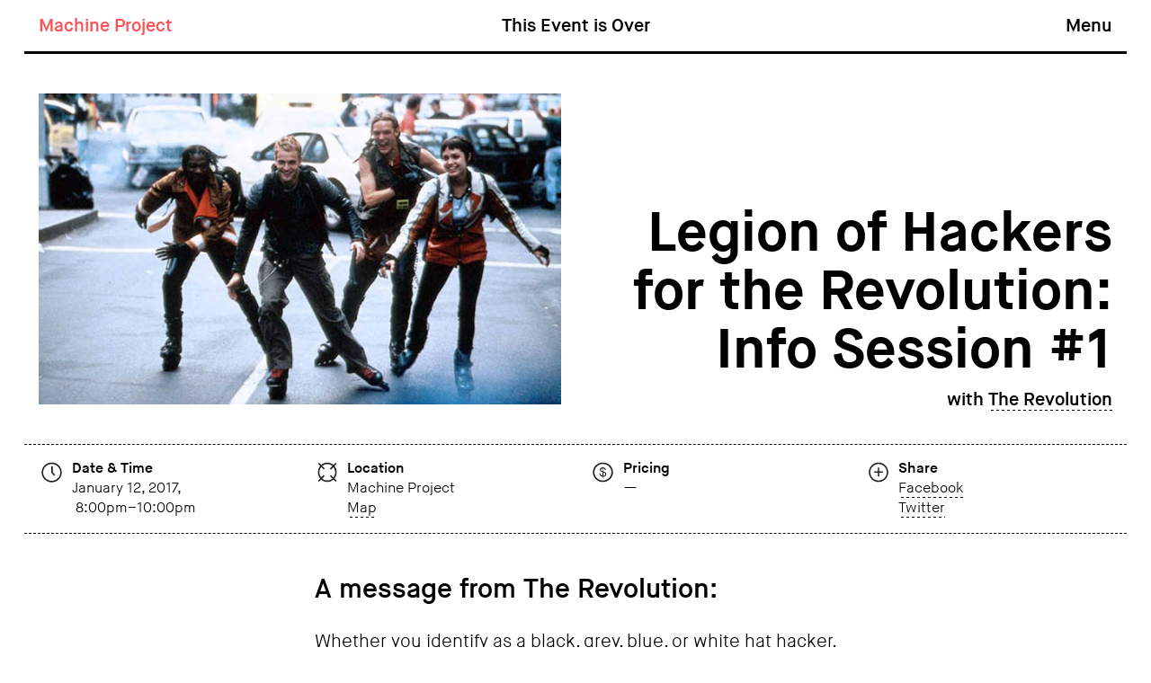

--- FILE ---
content_type: text/html
request_url: https://machineproject.com/2016/events/legion-of-hackers-for-the-revolution-info-session-1/
body_size: 8164
content:
<!DOCTYPE html>
<html lang="en-US" xmlns:og="http://ogp.me/ns#" xmlns:fb="http://ogp.me/ns/fb#" class="">
<head>

  <meta charset="UTF-8">
  <meta name="viewport" content="width=device-width, initial-scale=1">

  <title>Machine Project</title>
  <meta name="description" content="Machine Project is a place for artists to do fun experiments together with the public, in ways that influence culture.">

  <link rel="stylesheet" type="text/css" href="/build/engine/wp-content/themes/mp/bundles/bundle.css">
  <script src="/build/engine/wp-content/themes/mp/bundles/jquery.js"></script>
  <script>
  var template_url = "/build/engine/wp-content/themes/mp"
  var site_url = "http://machineproject.com"
  </script>

  <link rel='dns-prefetch' href='//s.w.org' />
		<script type="text/javascript">
			window._wpemojiSettings = {"baseUrl":"https:\/\/s.w.org\/images\/core\/emoji\/2.4\/72x72\/","ext":".png","svgUrl":"https:\/\/s.w.org\/images\/core\/emoji\/2.4\/svg\/","svgExt":".svg","source":{"concatemoji":"http:\/\/machineproject.com\/build\/engine\/wp-includes\/js\/wp-emoji-release.min.js?ver=4.9.6"}};
			!function(a,b,c){function d(a,b){var c=String.fromCharCode;l.clearRect(0,0,k.width,k.height),l.fillText(c.apply(this,a),0,0);var d=k.toDataURL();l.clearRect(0,0,k.width,k.height),l.fillText(c.apply(this,b),0,0);var e=k.toDataURL();return d===e}function e(a){var b;if(!l||!l.fillText)return!1;switch(l.textBaseline="top",l.font="600 32px Arial",a){case"flag":return!(b=d([55356,56826,55356,56819],[55356,56826,8203,55356,56819]))&&(b=d([55356,57332,56128,56423,56128,56418,56128,56421,56128,56430,56128,56423,56128,56447],[55356,57332,8203,56128,56423,8203,56128,56418,8203,56128,56421,8203,56128,56430,8203,56128,56423,8203,56128,56447]),!b);case"emoji":return b=d([55357,56692,8205,9792,65039],[55357,56692,8203,9792,65039]),!b}return!1}function f(a){var c=b.createElement("script");c.src=a,c.defer=c.type="text/javascript",b.getElementsByTagName("head")[0].appendChild(c)}var g,h,i,j,k=b.createElement("canvas"),l=k.getContext&&k.getContext("2d");for(j=Array("flag","emoji"),c.supports={everything:!0,everythingExceptFlag:!0},i=0;i<j.length;i++)c.supports[j[i]]=e(j[i]),c.supports.everything=c.supports.everything&&c.supports[j[i]],"flag"!==j[i]&&(c.supports.everythingExceptFlag=c.supports.everythingExceptFlag&&c.supports[j[i]]);c.supports.everythingExceptFlag=c.supports.everythingExceptFlag&&!c.supports.flag,c.DOMReady=!1,c.readyCallback=function(){c.DOMReady=!0},c.supports.everything||(h=function(){c.readyCallback()},b.addEventListener?(b.addEventListener("DOMContentLoaded",h,!1),a.addEventListener("load",h,!1)):(a.attachEvent("onload",h),b.attachEvent("onreadystatechange",function(){"complete"===b.readyState&&c.readyCallback()})),g=c.source||{},g.concatemoji?f(g.concatemoji):g.wpemoji&&g.twemoji&&(f(g.twemoji),f(g.wpemoji)))}(window,document,window._wpemojiSettings);
		</script>
		<style type="text/css">
img.wp-smiley,
img.emoji {
	display: inline !important;
	border: none !important;
	box-shadow: none !important;
	height: 1em !important;
	width: 1em !important;
	margin: 0 .07em !important;
	vertical-align: -0.1em !important;
	background: none !important;
	padding: 0 !important;
}
</style>
<link rel='stylesheet' id='foxyshop_css-css'  href='/build/engine/wp-content/plugins/foxyshop/css/foxyshop.css?ver=4.7.3' type='text/css' media='all' />
<link rel='https://api.w.org/' href='/wp-json/' />
<link rel="EditURI" type="application/rsd+xml" title="RSD" href="/build/engine/xmlrpc.php?rsd" />
<link rel="wlwmanifest" type="application/wlwmanifest+xml" href="/build/engine/wp-includes/wlwmanifest.xml" /> 
<link rel='prev' title='A Faraway Place Right Nearby: Re-enchantment in Changing Times' href='/2016/projects/krystal-krunch-6-week-intuitive-workshop/' />
<link rel='next' title='Pocket Sewing 101' href='/2016/workshops/pocket-sewing-101/' />
<meta name="generator" content="WordPress 4.9.6" />
<link rel="canonical" href="/2016/events/legion-of-hackers-for-the-revolution-info-session-1/" />
<link rel='shortlink' href='/?p=29759' />
<link rel="alternate" type="application/json+oembed" href="/wp-json/oembed/1.0/embed?url=http%3A%2F%2F%2F2016%2Fevents%2Flegion-of-hackers-for-the-revolution-info-session-1%2F" />
<link rel="alternate" type="text/xml+oembed" href="/wp-json/oembed/1.0/embed?url=http%3A%2F%2F%2F2016%2Fevents%2Flegion-of-hackers-for-the-revolution-info-session-1%2F&#038;format=xml" />

<!-- START - Open Graph for Facebook, Google+ and Twitter Card Tags 2.2.4.1 -->
 <!-- Facebook Open Graph -->
  <meta property="og:locale" content="en_US"/>
  <meta property="og:site_name" content="Machine Project"/>
  <meta property="og:title" content="Legion of Hackers for the Revolution: Info Session #1"/>
  <meta property="og:url" content="/2016/events/legion-of-hackers-for-the-revolution-info-session-1/"/>
  <meta property="og:type" content="article"/>
  <meta property="og:description" content="A message from The Revolution:Whether you identify as a black, grey, blue, or white hat hacker, a hacktivist, hacker artist, script kiddie, or neophyte, there is one thread that binds us all together: the love of an intellectual challenge to creatively circumvent limitations of programming sys"/>
  <meta property="og:image" content="/build/engine/wp-content/uploads/2016/12/legionofhackers.jpeg"/>
  <meta property="article:published_time" content="2016-12-15T17:16:32+00:00"/>
  <meta property="article:modified_time" content="2016-12-15T17:16:32+00:00" />
  <meta property="og:updated_time" content="2016-12-15T17:16:32+00:00" />
  <meta property="article:section" content="Events"/>
 <!-- Google+ / Schema.org -->
  <meta itemprop="name" content="Legion of Hackers for the Revolution: Info Session #1"/>
  <meta itemprop="headline" content="Legion of Hackers for the Revolution: Info Session #1"/>
  <meta itemprop="description" content="A message from The Revolution:Whether you identify as a black, grey, blue, or white hat hacker, a hacktivist, hacker artist, script kiddie, or neophyte, there is one thread that binds us all together: the love of an intellectual challenge to creatively circumvent limitations of programming sys"/>
  <meta itemprop="image" content="/build/engine/wp-content/uploads/2016/12/legionofhackers.jpeg"/>
  <meta itemprop="datePublished" content="2016-12-15"/>
  <meta itemprop="dateModified" content="2016-12-15T17:16:32+00:00" />
  <meta itemprop="author" content="machintern"/>
 <!-- Twitter Cards -->
 <!-- SEO -->
 <!-- Misc. tags -->
 <!-- is_singular -->
<!-- END - Open Graph for Facebook, Google+ and Twitter Card Tags 2.2.4.1 -->
	

</head>

<body class="post-template-default single single-post postid-29759 single-format-standard">

  <nav
    class="dn db-lg bb px2 px3-sm machine-nav"
    data-nav
>
    <div class="fw fh position-relative border-bottom-big-solid">

    <div class="position-absolute t0 l0 nav-padding z2" data-nav-logo>
      <h1><a class="color-red" href="/">Machine Project</a></h1>
    </div>

    <div class="row position-absolute fw t0 l0 z1" data-nav-panel>

      <div class="col-12">
        <div class="row nav-padding" data-nav-compress>
          <div class="col-6 col-offset-3 type-center">
            <strong>This Event is Over</strong>
          </div>
          <div class="col-3 type-right">
            <div>
              <!-- <strong  class="color-red-hover">Menu</strong> -->
              <strong data-nav-toggle>Menu</strong>
            </div>
          </div>
        </div>
      </div>

      <div class="col-12">
        <div class="nav-spacing nav-padding">
          <h1 class="dummy machine-dummy">Machine Project</h1>
                      <div class="dib position-relative participate">
              <span class="cursor-default">Participate</span>
              <div class="spacing-reset position-absolute">
                                <ol class="type-bold dots">
                                    <li class="active"><a href="/events/">Events</a></li>
                                    <li ><a href="/workshops/">Workshops</a></li>
                                    <li ><a href="/projects/">Projects</a></li>
                                  </ol>
                              </div>
            </div>
                      <div class="dib position-relative learn">
              <span class="cursor-default">Learn</span>
              <div class="spacing-reset position-absolute">
                                <ol class="type-bold dots">
                                    <li ><a href="/news/">News</a></li>
                                    <li ><a href="/videos/">Videos</a></li>
                                    <li ><a href="/poster-archive/">Poster Archive</a></li>
                                    <li ><a href="/publications/">Publications</a></li>
                                  </ol>
                              </div>
            </div>
                      <div class="dib position-relative support">
              <span class="cursor-default">Support</span>
              <div class="spacing-reset position-absolute">
                                <ol class="type-bold dots">
                                    <li ><a href="/friends-of-machine/">Friends of Machine</a></li>
                                  </ol>
                              </div>
            </div>
                      <div class="dib position-relative about">
              <span class="cursor-default">About</span>
              <div class="spacing-reset position-absolute">
                                <ol class="type-bold dots">
                                    <li ><a href="/contact/">Contact</a></li>
                                    <li ><a href="/faq/">FAQ</a></li>
                                    <li ><a href="/press/">Press</a></li>
                                    <li ><a href="#discover">Discover!</a></li>
                                  </ol>
                              </div>
            </div>
                    <span class="dib type-bold dot-hover search-link" data-search-show>Search</span>
        </div>
      </div>

    </div> <!-- data-nav-panel -->

    <!-- this div is dummy to get real height of nav -->
    <div class="row nav-padding dummy" data-nav-full>
      <div class="col-12">
        <div>
          <div class="fl">
                          <div class="fl">
                Participate                                <ol class="type-bold mt2">
                                    <li class="active"><a href="/events/">Events</a></li>
                                    <li ><a href="/workshops/">Workshops</a></li>
                                    <li ><a href="/projects/">Projects</a></li>
                                  </ol>
                              </div>
                          <div class="fl">
                Learn                                <ol class="type-bold mt2">
                                    <li ><a href="/news/">News</a></li>
                                    <li ><a href="/videos/">Videos</a></li>
                                    <li ><a href="/poster-archive/">Poster Archive</a></li>
                                    <li ><a href="/publications/">Publications</a></li>
                                  </ol>
                              </div>
                          <div class="fl">
                Support                                <ol class="type-bold mt2">
                                    <li ><a href="/friends-of-machine/">Friends of Machine</a></li>
                                  </ol>
                              </div>
                          <div class="fl">
                About                                <ol class="type-bold mt2">
                                    <li ><a href="/contact/">Contact</a></li>
                                    <li ><a href="/faq/">FAQ</a></li>
                                    <li ><a href="/press/">Press</a></li>
                                    <li ><a href="#discover">Discover!</a></li>
                                  </ol>
                              </div>
                      </div>
        </div>
      </div>
    </div>

    <div class="position-absolute l0 fw fh z2 search-header" data-search>
      <div class="position-absolute t0 r0 pr2 pt2 search-hide-trigger" data-search-hide>
        <div class="small-icon">
          <div class="icon-square rotate-45">
            <img src="/build/engine/wp-content/themes/mp/assets/icons/expand.svg">
          </div>
        </div>
      </div>
      <div class="fw fh position-relative bg-white">
        <div class="position-absolute fw b0">
          <form role="search" method="get" class="machine-search search-form" action="/">
  <div class="search-input">
    <input data-search-field type="text" class="search-field" placeholder="search for anything..." value="" name="s" title="Search for:" autocomplete="off" />
  </div>
</form>        </div>
      </div>
    </div>

    </div>

  </nav>


<!-- Mobile Nav -->
  <div class="dn-lg">
    <div class="position-fixed t0 l0 bb px2 px3-sm fw z4">
      <div class="col-12 border-bottom-big-solid mobile-nav-bar">
        <div class="row px1 px2-sm py2">
          <div class="col-9 fw type-left">
            <div>
              <h1><a class="color-red" href="/">Machine Project</a></h1>
            </div>
          </div>
          <div class="col-3 fw type-right">
            <div class="">
              <strong data-mobile-nav-toggle style="cursor:pointer">Menu</strong>
            </div>
          </div>
        </div>
      </div>
    </div>

    <nav class="position-fixed t0 l0 fw fh bb oy-s z3" data-mobile-nav data-mobile-nav-toggle>
      <div class="row fw px2 px3-sm mobile-nav-panel">
        <div class="col-12">
          <div>
                          <div class="db py2 type-center border-bottom-small-dashed">
                                <ol class="type-bold">
                                    <li class="active"><a href="/events/">Events</a></li>
                                    <li ><a href="/workshops/">Workshops</a></li>
                                    <li ><a href="/projects/">Projects</a></li>
                                  </ol>
                              </div>
                          <div class="db py2 type-center border-bottom-small-dashed">
                                <ol class="type-bold">
                                    <li ><a href="/news/">News</a></li>
                                    <li ><a href="/videos/">Videos</a></li>
                                    <li ><a href="/poster-archive/">Poster Archive</a></li>
                                    <li ><a href="/publications/">Publications</a></li>
                                  </ol>
                              </div>
                          <div class="db py2 type-center border-bottom-small-dashed">
                                <ol class="type-bold">
                                    <li ><a href="/friends-of-machine/">Friends of Machine</a></li>
                                  </ol>
                              </div>
                          <div class="db py2 type-center border-bottom-small-dashed">
                                <ol class="type-bold">
                                    <li ><a href="/contact/">Contact</a></li>
                                    <li ><a href="/faq/">FAQ</a></li>
                                    <li ><a href="/press/">Press</a></li>
                                    <li ><a href="#discover">Discover!</a></li>
                                  </ol>
                              </div>
                        <span class="border-bottom-big-solid fw py2 center dib type-bold search-link"><a href="/?s">Search</a></span>
          </div>
        </div>
      </div>
    </nav>
  </div>

  <div class="position-fixed t0 l0 fw px3 bg-white z4" data-discover-module>

  <div class="row position-relative border-bottom-big-solid main-column">

    <div class="col-12 pad-bottom-reset">
      <div class="row center position-relative" data-discover-wrap>

        <div class="col-4 col-sm-3 p2">
          <div>
          <div class="border-small-dashed discover-card">
            <div class="position-cover" data-discover-mystery>
              <svg x="0" y="0" width="312" height="388" viewbox="0 0 312 388" class="question-mark green" data-orbit>
              	<path d="M152.6,295c-13.7,0-24.8-11.1-24.8-24.8c0-13.7,11.1-24.8,24.8-24.8c13.7,0,24.8,11.1,24.8,24.8              		C177.5,283.9,166.3,295,152.6,295z M152.6,249.9c-11.2,0-20.2,9.1-20.2,20.2s9.1,20.2,20.2,20.2c11.2,0,20.2-9.1,20.2-20.2              		S163.8,249.9,152.6,249.9z"/>
              	<path d="M169.8,230.3h-32.9c-1.3,0-2.3-1-2.3-2.3v-8.4c0-5.7,0.8-10.8,2.3-15.2c1.6-4.5,4-8.5,7.3-12c3.1-3.3,6-6,8.6-7.9              		c2.5-1.9,5.9-4.1,10.1-6.6c5.3-3.4,9.1-5.9,11.3-7.4c1.9-1.4,4.1-3.9,6.5-7.4c2.3-3.4,3.4-7.4,3.4-11.8c0-5.5-2.2-10-6.7-13.9              		c-4.5-3.9-11.4-5.8-20.4-5.8c-11.9,0-20.3,4-25.4,12.1c-3.4,5.4-5.5,12.8-6,21.9c0,0.6-0.3,1.2-0.8,1.6c-0.5,0.4-1.1,0.6-1.7,0.6              		l-35.9-3c-1.2-0.1-2.1-1.1-2.1-2.4c0.2-9.1,1.6-17.5,4.1-25c3.2-9.7,8.3-18.2,15.2-25.3c12.3-12.6,30.3-19,53.7-19              		c19.3,0,35.5,5.3,48.1,15.8c9.5,7.9,15.6,17.5,18,28.4c0.8,3.6,1.2,7.5,1.2,11.4c0,6.5-0.8,12.5-2.4,17.7              		c-1.6,5.3-4.1,9.9-7.4,13.7c-3.2,3.7-6.3,6.8-9.2,9c-2.9,2.2-6.4,4.6-10.6,7.2c-0.6,0.4-2,1.2-4.2,2.5c-2.2,1.3-3.6,2.1-4.2,2.5              		c-0.4,0.2-1.4,0.8-3.6,2.2c-1.9,1.2-2.9,2.1-3.4,2.5c-3.8,3.3-5.7,5.7-6.7,8.3l-0.2,0.4c-0.4,1.1-0.9,2.1-1.1,3.1              		c-0.2,1.2-0.4,2.5-0.4,3.8v6.5C172.1,229.2,171,230.3,169.8,230.3z M139.2,225.7h28.3v-4.2c0-1.6,0.2-3.2,0.5-4.7              		c0.3-1.4,0.8-2.7,1.3-3.9l0.2-0.4c1.3-3.2,3.6-6.1,7.9-10c0.7-0.6,1.9-1.6,3.9-2.9c1.8-1.2,3.1-2,3.8-2.4c0.6-0.4,2-1.2,4.2-2.4              		c2.6-1.5,3.6-2.1,4-2.4c0,0,0.1,0,0.1-0.1c4.1-2.5,7.5-4.8,10.3-6.9c2.7-2.1,5.5-4.9,8.5-8.4c2.9-3.4,5-7.4,6.5-12.1              		c1.5-4.7,2.2-10.2,2.2-16.3c0-3.6-0.4-7.1-1.1-10.4c-2.2-9.9-7.7-18.6-16.4-25.8c-11.8-9.7-26.9-14.7-45.2-14.7              		c-22.1,0-39,5.9-50.4,17.7c-6.4,6.6-11.1,14.5-14.1,23.5c-2.1,6.5-3.4,13.7-3.8,21.6l31.4,2.6c0.8-8.9,3-16.2,6.5-21.8              		c6-9.4,15.8-14.2,29.3-14.2c10.1,0,18,2.3,23.4,6.9c5.5,4.7,8.3,10.5,8.3,17.4c0,5.3-1.4,10.1-4.2,14.3c-2.7,4.1-5.2,6.9-7.7,8.6              		c-2.2,1.6-6.1,4.1-11.5,7.5c-4.1,2.5-7.4,4.7-9.8,6.4c-2.3,1.7-5,4.2-8,7.3c-2.8,3-5,6.5-6.3,10.3c-1.4,3.9-2,8.5-2,13.7V225.7z"/>
              </svg>
            </div>
            <div class="position-absolute t0 l0 r0 b0 p2 bb" data-discover-card data-index="0">
              <div class="fw aspect-ratio-100 bg-img-contain" data-discover-image></div>
              <div class="type-normal line-tight type-bold mt2" data-discover-caption></div>
            </div>
          </div>
          </div>
        </div>

        <div class="col-4 col-sm-3 p2">
          <div>
          <div class="border-small-dashed discover-card">
            <div class="position-cover" data-discover-mystery>
              <svg x="0" y="0" width="312" height="388" viewbox="0 0 312 388" class="question-mark red" data-orbit>
              	<path d="M152.6,295c-13.7,0-24.8-11.1-24.8-24.8c0-13.7,11.1-24.8,24.8-24.8c13.7,0,24.8,11.1,24.8,24.8              		C177.5,283.9,166.3,295,152.6,295z M152.6,249.9c-11.2,0-20.2,9.1-20.2,20.2s9.1,20.2,20.2,20.2c11.2,0,20.2-9.1,20.2-20.2              		S163.8,249.9,152.6,249.9z"/>
              	<path d="M169.8,230.3h-32.9c-1.3,0-2.3-1-2.3-2.3v-8.4c0-5.7,0.8-10.8,2.3-15.2c1.6-4.5,4-8.5,7.3-12c3.1-3.3,6-6,8.6-7.9              		c2.5-1.9,5.9-4.1,10.1-6.6c5.3-3.4,9.1-5.9,11.3-7.4c1.9-1.4,4.1-3.9,6.5-7.4c2.3-3.4,3.4-7.4,3.4-11.8c0-5.5-2.2-10-6.7-13.9              		c-4.5-3.9-11.4-5.8-20.4-5.8c-11.9,0-20.3,4-25.4,12.1c-3.4,5.4-5.5,12.8-6,21.9c0,0.6-0.3,1.2-0.8,1.6c-0.5,0.4-1.1,0.6-1.7,0.6              		l-35.9-3c-1.2-0.1-2.1-1.1-2.1-2.4c0.2-9.1,1.6-17.5,4.1-25c3.2-9.7,8.3-18.2,15.2-25.3c12.3-12.6,30.3-19,53.7-19              		c19.3,0,35.5,5.3,48.1,15.8c9.5,7.9,15.6,17.5,18,28.4c0.8,3.6,1.2,7.5,1.2,11.4c0,6.5-0.8,12.5-2.4,17.7              		c-1.6,5.3-4.1,9.9-7.4,13.7c-3.2,3.7-6.3,6.8-9.2,9c-2.9,2.2-6.4,4.6-10.6,7.2c-0.6,0.4-2,1.2-4.2,2.5c-2.2,1.3-3.6,2.1-4.2,2.5              		c-0.4,0.2-1.4,0.8-3.6,2.2c-1.9,1.2-2.9,2.1-3.4,2.5c-3.8,3.3-5.7,5.7-6.7,8.3l-0.2,0.4c-0.4,1.1-0.9,2.1-1.1,3.1              		c-0.2,1.2-0.4,2.5-0.4,3.8v6.5C172.1,229.2,171,230.3,169.8,230.3z M139.2,225.7h28.3v-4.2c0-1.6,0.2-3.2,0.5-4.7              		c0.3-1.4,0.8-2.7,1.3-3.9l0.2-0.4c1.3-3.2,3.6-6.1,7.9-10c0.7-0.6,1.9-1.6,3.9-2.9c1.8-1.2,3.1-2,3.8-2.4c0.6-0.4,2-1.2,4.2-2.4              		c2.6-1.5,3.6-2.1,4-2.4c0,0,0.1,0,0.1-0.1c4.1-2.5,7.5-4.8,10.3-6.9c2.7-2.1,5.5-4.9,8.5-8.4c2.9-3.4,5-7.4,6.5-12.1              		c1.5-4.7,2.2-10.2,2.2-16.3c0-3.6-0.4-7.1-1.1-10.4c-2.2-9.9-7.7-18.6-16.4-25.8c-11.8-9.7-26.9-14.7-45.2-14.7              		c-22.1,0-39,5.9-50.4,17.7c-6.4,6.6-11.1,14.5-14.1,23.5c-2.1,6.5-3.4,13.7-3.8,21.6l31.4,2.6c0.8-8.9,3-16.2,6.5-21.8              		c6-9.4,15.8-14.2,29.3-14.2c10.1,0,18,2.3,23.4,6.9c5.5,4.7,8.3,10.5,8.3,17.4c0,5.3-1.4,10.1-4.2,14.3c-2.7,4.1-5.2,6.9-7.7,8.6              		c-2.2,1.6-6.1,4.1-11.5,7.5c-4.1,2.5-7.4,4.7-9.8,6.4c-2.3,1.7-5,4.2-8,7.3c-2.8,3-5,6.5-6.3,10.3c-1.4,3.9-2,8.5-2,13.7V225.7z"/>
              </svg>

            </div>
            <div class="position-absolute t0 l0 r0 b0 p2 bb" data-discover-card data-index="1">
              <div class="fw aspect-ratio-100 bg-img-contain" data-discover-image></div>
              <div class="type-normal line-tight type-bold mt2" data-discover-caption></div>
            </div>
          </div>
          </div>
        </div>

        <div class="col-4 col-sm-3 p2">
          <div>
          <div class="border-small-dashed discover-card">
            <div class="position-cover" data-discover-mystery>
              <svg x="0" y="0" width="312" height="388" viewbox="0 0 312 388" class="question-mark blue" data-orbit>
              	<path d="M152.6,295c-13.7,0-24.8-11.1-24.8-24.8c0-13.7,11.1-24.8,24.8-24.8c13.7,0,24.8,11.1,24.8,24.8              		C177.5,283.9,166.3,295,152.6,295z M152.6,249.9c-11.2,0-20.2,9.1-20.2,20.2s9.1,20.2,20.2,20.2c11.2,0,20.2-9.1,20.2-20.2              		S163.8,249.9,152.6,249.9z"/>
              	<path d="M169.8,230.3h-32.9c-1.3,0-2.3-1-2.3-2.3v-8.4c0-5.7,0.8-10.8,2.3-15.2c1.6-4.5,4-8.5,7.3-12c3.1-3.3,6-6,8.6-7.9              		c2.5-1.9,5.9-4.1,10.1-6.6c5.3-3.4,9.1-5.9,11.3-7.4c1.9-1.4,4.1-3.9,6.5-7.4c2.3-3.4,3.4-7.4,3.4-11.8c0-5.5-2.2-10-6.7-13.9              		c-4.5-3.9-11.4-5.8-20.4-5.8c-11.9,0-20.3,4-25.4,12.1c-3.4,5.4-5.5,12.8-6,21.9c0,0.6-0.3,1.2-0.8,1.6c-0.5,0.4-1.1,0.6-1.7,0.6              		l-35.9-3c-1.2-0.1-2.1-1.1-2.1-2.4c0.2-9.1,1.6-17.5,4.1-25c3.2-9.7,8.3-18.2,15.2-25.3c12.3-12.6,30.3-19,53.7-19              		c19.3,0,35.5,5.3,48.1,15.8c9.5,7.9,15.6,17.5,18,28.4c0.8,3.6,1.2,7.5,1.2,11.4c0,6.5-0.8,12.5-2.4,17.7              		c-1.6,5.3-4.1,9.9-7.4,13.7c-3.2,3.7-6.3,6.8-9.2,9c-2.9,2.2-6.4,4.6-10.6,7.2c-0.6,0.4-2,1.2-4.2,2.5c-2.2,1.3-3.6,2.1-4.2,2.5              		c-0.4,0.2-1.4,0.8-3.6,2.2c-1.9,1.2-2.9,2.1-3.4,2.5c-3.8,3.3-5.7,5.7-6.7,8.3l-0.2,0.4c-0.4,1.1-0.9,2.1-1.1,3.1              		c-0.2,1.2-0.4,2.5-0.4,3.8v6.5C172.1,229.2,171,230.3,169.8,230.3z M139.2,225.7h28.3v-4.2c0-1.6,0.2-3.2,0.5-4.7              		c0.3-1.4,0.8-2.7,1.3-3.9l0.2-0.4c1.3-3.2,3.6-6.1,7.9-10c0.7-0.6,1.9-1.6,3.9-2.9c1.8-1.2,3.1-2,3.8-2.4c0.6-0.4,2-1.2,4.2-2.4              		c2.6-1.5,3.6-2.1,4-2.4c0,0,0.1,0,0.1-0.1c4.1-2.5,7.5-4.8,10.3-6.9c2.7-2.1,5.5-4.9,8.5-8.4c2.9-3.4,5-7.4,6.5-12.1              		c1.5-4.7,2.2-10.2,2.2-16.3c0-3.6-0.4-7.1-1.1-10.4c-2.2-9.9-7.7-18.6-16.4-25.8c-11.8-9.7-26.9-14.7-45.2-14.7              		c-22.1,0-39,5.9-50.4,17.7c-6.4,6.6-11.1,14.5-14.1,23.5c-2.1,6.5-3.4,13.7-3.8,21.6l31.4,2.6c0.8-8.9,3-16.2,6.5-21.8              		c6-9.4,15.8-14.2,29.3-14.2c10.1,0,18,2.3,23.4,6.9c5.5,4.7,8.3,10.5,8.3,17.4c0,5.3-1.4,10.1-4.2,14.3c-2.7,4.1-5.2,6.9-7.7,8.6              		c-2.2,1.6-6.1,4.1-11.5,7.5c-4.1,2.5-7.4,4.7-9.8,6.4c-2.3,1.7-5,4.2-8,7.3c-2.8,3-5,6.5-6.3,10.3c-1.4,3.9-2,8.5-2,13.7V225.7z"/>
              </svg>

            </div>
            <div class="position-absolute t0 l0 r0 b0 p2 bb" data-discover-card data-index="2">
              <div class="fw aspect-ratio-100 bg-img-contain" data-discover-image></div>
              <div class="type-normal line-tight type-bold mt2" data-discover-caption></div>
            </div>
          </div>
          </div>
        </div>

      </div>
    </div>

    <div class="col-12 type-center p2 position-relative" data-discover-nav>

      <div>
        <a href="#" class="bttn" data-discover-spin>Spin!</a>
      </div>

      <div class="position-absolute t0 l0" data-discover-ui>
        <div class="p2 type-bold">
          Discover!
        </div>
      </div>

      <div class="position-absolute t0 r0" data-discover-ui>
        <div class="p2" data-discover-close>
          <div class="small-icon">
            <div class="icon-square rotate-45">
              <img src="/build/engine/wp-content/themes/mp/assets/icons/expand.svg">
            </div>
          </div>
        </div>
      </div>

    </div>

  </div>

</div>
  <div class="main">
    <div class="main-column bb px2 px3-sm vhs-bottom">


<div class="row py3">
  <div class="dn x-md col-12 col-md-4 col-lg-6 px1 px2-sm center event-header">
    <div
      class="height-fill fw bg-img-contain intexpl-image"
      data-src="/build/engine/wp-content/uploads/2016/12/legionofhackers.jpeg"
      data-mbl
></div>
  </div>
  <div
    class="col-12 type-left    col-md-8 type-md-right    col-lg-6    py1 px1 px2-sm flex flex-column between"
  >
    <div class="copy line-tight">
          </div>
    <div class="dib dn-md pb3">
      <img data-mbl data-mbl-mode="src" data-src="/build/engine/wp-content/uploads/2016/12/legionofhackers.jpeg">
    </div>
    <div class="last-no-pad-bottom">
      <div class="type-medium type-sm-big type-bold pb1">Legion of Hackers for the Revolution: Info Session #1</div>
      <strong class="db pb1-5 copy">with <a href="http://www.therevolution.jmoon.net/index.html">The Revolution</a></strong>          </div>
  </div>
</div>

<div class="row type-small border-bottom-small-dashed copy">
  <div class="hr"></div>
  <div class="col-12 col-sm-6 col-md-3 px1 px2-sm py2">
    <div class="row">
      <div class="col-1-25 intexpl-dib">
        <div class="icon-square intexpl-icon">
          <img src="/build/engine/wp-content/themes/mp/assets/icons/time.svg" data-svg-inject>
        </div>
      </div>
      <div class="col-10 pl1">
        <div>
          <strong>Date & Time</strong><br/>
          January 12, 2017,<span class="dib">&nbsp;8:00pm&ndash;10:00pm</span>        </div>
      </div>
    </div>
  </div>
  <div class="col-12 col-sm-6 col-md-3 px1 px2-sm py2">
    <div class="row">
      <div class="col-1-25 intexpl-dib">
        <div class="icon-square intexpl-icon">
          <img src="/build/engine/wp-content/themes/mp/assets/icons/location.svg" data-svg-inject>
        </div>
      </div>
      <div class="col-10 pl1">
        <div>
          <strong>Location</strong><br/>
          <span class="dib">Machine Project</span><br/>
          <a href="#map">Map</a>        </div>
      </div>
    </div>
  </div>
  <div class="col-12 col-sm-6 col-md-3 px1 px2-sm py2">
    <div class="row">
      <div class="col-1-25 intexpl-dib">
        <div class="icon-square intexpl-icon">
          <img src="/build/engine/wp-content/themes/mp/assets/icons/price.svg" data-svg-inject>
        </div>
      </div>
      <div class="col-10 pl1">
        <div>
          <strong>Pricing</strong><br/>
          &mdash;        </div>
      </div>
    </div>
  </div>
  <div class="col-12 col-sm-6 col-md-3 px1 px2-sm py2">
    <div class="row">
      <div class="col-1-25 intexpl-dib">
        <div class="icon-square intexpl-icon">
          <img src="/build/engine/wp-content/themes/mp/assets/icons/share.svg" data-svg-inject>
        </div>
      </div>
      <div class="col-10 pl1">
        <div>
          <strong>Share</strong><br/>
          <a href="http://www.facebook.com/share.php?u=/2016/events/legion-of-hackers-for-the-revolution-info-session-1/&title=Legion+of+Hackers+for+the+Revolution%3A+Info+Session+%231" onclick="window.open(this.href, 'newwindow', 'width=650, height=382'); return false;">Facebook</a><br/>
          <a href="http://twitter.com/intent/tweet?url=/2016/events/legion-of-hackers-for-the-revolution-info-session-1/&text=Legion+of+Hackers+for+the+Revolution%3A+Info+Session+%231" onclick="window.open(this.href, 'newwindow', 'width=650, height=382'); return false;">Twitter</a><br/>
        </div>
      </div>
    </div>
  </div>
</div>

<div class="row">
  <div class="col-12 px1 px2-sm pt3-5 pb4    col-md-8 col-md-offset-2    col-lg-6 col-lg-offset-3">
    <article class="copy">
      <h3>A message from The Revolution:</h3>
<p>Whether you identify as a black, grey, blue, or white hat hacker, a hacktivist, hacker artist, script kiddie, or neophyte, there is one thread that binds us all together: the love of an intellectual challenge to creatively circumvent limitations of programming systems to extend a system’s capabilities in a spirit of playfulness and exploration, which does not exclude severity or gravity. The defining characteristic of a hacker is not necessarily the activities performed themselves but the manner in which it is performed and whether it has hack value, i.e., whether it is exciting, clever, and meaningful.</p>
<p>The impending Trump regime can certainly be described as a programming system and it most definitely has hack value. One aspect of hack value, in addition to its meaningfulness, is performing feats for the sake of showing that they can be done, even if others think it is impossible. After the election, many people fell into despair, legitimately fearful for their lives and the lives of their loved ones. Let’s show our friends we hold dear that it can be done!</p>
<p>In the hacker spirit of sharing, openness, collaboration, freedom of inquiry, playful cleverness, and impossible feats, hackers of all types and skill levels are invited to join The Revolution for an info session on hacking the Regime! This first meeting is simply aimed at evaluating levels of commitment and interest, assessing our resources, and sharing possible ideas for how to move forward. Free and open to all!</p>
    </article>
  </div>
</div>


  <div class="row px1 px2-sm py3 border-top-big-dashed" id="map">
    <div class="position-relative fw fh map">
      <div class="position-absolute fw fh">
        <div
          class="fw fh"
          data-map
 data-map-marker="[{&quot;place&quot;:&quot;Machine Project&quot;,&quot;address&quot;:&quot;1200 N Alvarado St, Los Angeles, CA 90026, United States&quot;}]"
        ></div>
      </div>
    </div>
  </div>


        
      </div> <!-- /.main-column -->
    </div> <!-- /.main -->


    <div class="bb main-column footer fw">

      <div class="dn x-sm dn-md x-lg ml3 mr3 intexpl-db">
        <footer class="fw row type-small pb1 border-top-small-dashed">
          <div class="copy col-6 col-lg-2 p2 pt2-5">
            <div>
              <strong>Machine Project</strong>
            </div>
            <br><br><br>
            <div>
              <a href="http://maps.google.com/?q=1200+D+North+Alvarado+Los+Angeles+CA+90026">1200 D North Alvarado<br />
Los Angeles, CA 90026</a>            </div>
          </div>
          <div class="copy col-6 col-lg-3 p2 pt2-5">
            <div>
              <a href="https://www.facebook.com/pages/Machine-Project/8595981748">Facebook</a><br />
<a href="http://twitter.com/machineproject">Twitter</a><br />
<a href="https://instagram.com/machineprojectartjamz/">Instagram</a>            </div>
            <br>
            <div style="word-wrap: break-word">
              +1 213 483 8761<br />
<a href="mailto:machine@machineproject.com">machine@machineproject.com</a>            </div>
          </div>
          <div class="dn x-lg col-12 col-lg-6 pl2">
            <div class="row">
                              <div
                  class="col-3                  pl0                                    pt2-5">
                                    <ol class="type-bold dots">
                                        <li class="active"><a href="/events/">Events</a></li>
                                        <li ><a href="/workshops/">Workshops</a></li>
                                        <li ><a href="/projects/">Projects</a></li>
                                      </ol>
                                  </div>
                              <div
                  class="col-3                  Support                                    pt2-5">
                                    <ol class="type-bold dots">
                                        <li ><a href="/news/">News</a></li>
                                        <li ><a href="/videos/">Videos</a></li>
                                        <li ><a href="/poster-archive/">Poster Archive</a></li>
                                        <li ><a href="/publications/">Publications</a></li>
                                      </ol>
                                  </div>
                              <div
                  class="col-3                  pl0                                    pt2-5">
                                    <ol class="type-bold dots">
                                        <li ><a href="/friends-of-machine/">Friends of Machine</a></li>
                                      </ol>
                                  </div>
                              <div
                  class="col-3                  pl0                  pl3                  pt2-5">
                                    <ol class="type-bold dots">
                                        <li ><a href="/contact/">Contact</a></li>
                                        <li ><a href="/faq/">FAQ</a></li>
                                        <li ><a href="/press/">Press</a></li>
                                        <li ><a href="#discover">Discover!</a></li>
                                      </ol>
                                  </div>
                          </div>
          </div>
          <div class="dn x-lg col-lg-1 p2 pt2-5">
            <div>
              <strong><a class="dot-hover search-link" href="/?s">Search</a></strong>
            </div>
          </div>
        </footer>
      </div>

      <div class="dn x-md dn-lg ml3 mr3 intexpl-dn">
        <footer class="fw row type-small pb1 mt1 border-top-small-dashed">
          <div class="copy col-2 p2 pt2-5">
            <div>
              <strong>Machine Project</strong>
            </div>
          </div>
          <div class="copy col-3 ml3 p2 pt2-5">
            <div>
              <a href="http://maps.google.com/?q=1200+D+North+Alvarado+Los+Angeles+CA+90026">
                1200 D North Alvarado<br>
                Los Angeles, CA 90026
              </a>
            </div>
            <br>
          </div>
          <div class="copy col-4 p2 pl3 pt2-5">
            <div style="word-wrap: break-word">
              +1 213 483 8761<br>
              <a href="mailto:machine@machineproject.com">machine@machineproject.com</a>
            </div>
          </div>
          <div class="copy col-2 p2 pt2-5">
            <div>
              <a href="https://www.facebook.com/pages/Machine-Project/8595981748">Facebook</a><br>
              <a href="http://twitter.com/machineproject">Twitter</a><br>
              <a href="https://instagram.com/machineprojectartjamz/">Instagram</a>
            </div>
          </div>
        </footer>
      </div>

      <footer class="ml2 mr2 x dn-sm row type-small pb3 mt1 border-top-small-dashed intexpl-dn">
        <div class="copy col-12 px1 pt2-5">
          <div>
            <strong>Machine Project</strong>
          </div>
          <br>
          <div>
            <a href="http://maps.google.com/?q=1200+D+North+Alvarado+Los+Angeles+CA+90026">
              1200 D North Alvarado<br>
              Los Angeles, CA 90026
            </a>
          </div>
          <br>
          <div>
            <a href="https://www.facebook.com/pages/Machine-Project/8595981748">Facebook</a><br>
            <a href="http://twitter.com/machineproject">Twitter</a><br>
            <a href="https://instagram.com/machineprojectartjamz/">Instagram</a>
          </div>
          <br>
          <div style="word-wrap: break-word">
            +1 213 483 8761<br>
            <a href="mailto:machine@machineproject.com">machine@machineproject.com</a>
          </div>
        </div>
      </footer>

      </div>

      <!-- debug grid -->
      <div class="grid-overlay">
        <div class="row">
                    <div class="col-1 p2 border-purple">
            <div class="border-purple"></div>
          </div>
                    <div class="col-1 p2 border-purple">
            <div class="border-purple"></div>
          </div>
                    <div class="col-1 p2 border-purple">
            <div class="border-purple"></div>
          </div>
                    <div class="col-1 p2 border-purple">
            <div class="border-purple"></div>
          </div>
                    <div class="col-1 p2 border-purple">
            <div class="border-purple"></div>
          </div>
                    <div class="col-1 p2 border-purple">
            <div class="border-purple"></div>
          </div>
                    <div class="col-1 p2 border-purple">
            <div class="border-purple"></div>
          </div>
                    <div class="col-1 p2 border-purple">
            <div class="border-purple"></div>
          </div>
                    <div class="col-1 p2 border-purple">
            <div class="border-purple"></div>
          </div>
                    <div class="col-1 p2 border-purple">
            <div class="border-purple"></div>
          </div>
                    <div class="col-1 p2 border-purple">
            <div class="border-purple"></div>
          </div>
                    <div class="col-1 p2 border-purple">
            <div class="border-purple"></div>
          </div>
                  </div>
      </div>

  <!-- FOXYCART -->
<script src="//cdn.foxycart.com/machineproject/loader.js" async defer></script>
<!-- /FOXYCART -->

<script type='text/javascript' src='/build/engine/wp-includes/js/wp-embed.min.js?ver=4.9.6'></script>
  <script>var mcsubscribeurl = '/build/engine/wp-content/themes/mp/includes/mailchimp/subscribe.php'</script>
  <script src="/build/engine/wp-content/themes/mp/bundles/bundle.js"></script>
  <script type="text/javascript">
  setTimeout(function () {
    $(window).trigger('font-loaded')
  }, 2000)

  // WebFontConfig = {
  //   fontdeck: { id: '59168' },
  //   active : function () {
  //     $(window).trigger('font-loaded')
  //   }
  // };
  //
  // (function() {
  //   var wf = document.createElement('script');
  //   wf.src = ('https:' == document.location.protocol ? 'https' : 'http') +
  //   '://ajax.googleapis.com/ajax/libs/webfont/1/webfont.js';
  //   wf.type = 'text/javascript';
  //   wf.async = 'true';
  //   var s = document.getElementsByTagName('script')[0];
  //   s.parentNode.insertBefore(wf, s);
  // })();
  </script>

  <script>
  (function(i,s,o,g,r,a,m){i['GoogleAnalyticsObject']=r;i[r]=i[r]||function(){
  (i[r].q=i[r].q||[]).push(arguments)},i[r].l=1*new Date();a=s.createElement(o),
  m=s.getElementsByTagName(o)[0];a.async=1;a.src=g;m.parentNode.insertBefore(a,m)
  })(window,document,'script','//www.google-analytics.com/analytics.js','ga');
  ga('create', 'UA-35555329-15', 'auto');
  ga('send', 'pageview');
  </script>
</body>
</html>


--- FILE ---
content_type: text/css
request_url: https://machineproject.com/build/engine/wp-content/themes/mp/bundles/bundle.css
body_size: 17446
content:
*,
*:before,
*:after {
  box-sizing: border-box;
}
html {
  font-size: 62.5%;
}
html,
body {
  border: 0;
  font-family: sans-serif;
  margin: 0;
  padding: 0;
  -webkit-font-smoothing: antialiased;
  -webkit-text-size-adjust: none;
  -ms-text-size-adjust: 100%;
}
div,
span,
object,
iframe,
img,
table,
caption,
thead,
tbody,
tfoot,
tr,
tr,
td,
article,
aside,
canvas,
details,
figure,
hgroup,
menu,
nav,
footer,
header,
section,
summary,
mark,
audio,
video {
  border: 0;
  margin: 0;
  padding: 0;
}
h1,
h2,
h3,
h4,
h5,
h6,
p,
blockquote,
pre,
a,
abbr,
address,
cit,
code,
del,
dfn,
em,
ins,
q,
samp,
small,
strong,
sub,
sup,
b,
i,
hr,
dl,
dt,
dd,
ol,
ul,
li,
fieldset,
legend,
label {
  border: 0;
  font-size: 100%;
  vertical-align: baseline;
  margin: 0;
  padding: 0;
}
h1,
h2,
h3,
h4,
h5,
h6 {
  font-weight: normal;
}
article,
aside,
canvas,
figure,
figure img,
figcaption,
hgroup,
footer,
header,
nav,
section,
audio,
video {
  display: block;
}
table {
  border-collapse: separate;
  border-spacing: 0;
}
table caption,
table th,
table td {
  text-align: left;
  vertical-align: middle;
}
ul,
li {
  list-style: none;
}
img {
  display: block;
}
a img {
  border: 0;
}
a {
  text-decoration: none;
}
:focus {
  outline: 0;
}
.no-select {
  -webkit-touch-callout: none;
  -webkit-user-select: none;
  -khtml-user-select: none;
  -moz-user-select: none;
  -ms-user-select: none;
  user-select: none;
}
.clear:after {
  content: '';
  clear: both;
  display: block;
}
html {
  -webkit-tap-highlight-color: rgba(0, 0, 0, 0);
}
.border-box-reset {
  box-sizing: content-box;
}
/**
 * Options
 */
/**
 * Grid
 */
/**
 * Structure
 */
.row {
  box-sizing: border-box;
  display: -webkit-box;
  display: -ms-flexbox;
  display: flex;
  -webkit-box-orient: horizontal;
  -webkit-box-direction: normal;
      -ms-flex-direction: row;
          flex-direction: row;
  -ms-flex-wrap: wrap;
      flex-wrap: wrap;
}
.row.reverse {
  -webkit-box-orient: horizontal;
  -webkit-box-direction: reverse;
      -ms-flex-direction: row-reverse;
          flex-direction: row-reverse;
  -ms-flex-wrap: row-reverse;
      flex-wrap: row-reverse;
}
.row.vertical {
  -webkit-box-orient: vertical;
  -webkit-box-direction: normal;
      -ms-flex-direction: column;
          flex-direction: column;
  -ms-flex-wrap: nowrap;
      flex-wrap: nowrap;
}
.col.reverse {
  -webkit-box-orient: vertical;
  -webkit-box-direction: reverse;
      -ms-flex-direction: column-reverse;
          flex-direction: column-reverse;
  -ms-flex-wrap: column-reverse;
      flex-wrap: column-reverse;
}
.col,
.col-1,
.col-2,
.col-3,
.col-4,
.col-5,
.col-6,
.col-7,
.col-8,
.col-9,
.col-10,
.col-11,
.col-12,
.col-offset-0,
.col-offset-1,
.col-offset-2,
.col-offset-3,
.col-offset-4,
.col-offset-5,
.col-offset-6,
.col-offset-7,
.col-offset-8,
.col-offset-9,
.col-offset-10,
.col-offset-11,
.col-offset-12 {
  box-sizing: border-box;
  display: -webkit-box;
  display: -ms-flexbox;
  display: flex;
  -webkit-box-orient: vertical;
  -webkit-box-direction: normal;
      -ms-flex-direction: column;
          flex-direction: column;
  -webkit-box-flex: 0;
      -ms-flex-positive: 0;
          flex-grow: 0;
  -ms-flex-negative: 0;
      flex-shrink: 0;
}
.col {
  -webkit-box-flex: 1;
      -ms-flex-positive: 1;
          flex-grow: 1;
  -ms-flex-preferred-size: 0;
      flex-basis: 0;
  max-width: 100%;
}
.col-1 {
  -ms-flex-preferred-size: 8.333333333%;
      flex-basis: 8.333333333%;
  max-width: 8.333333333%;
}
.col-2 {
  -ms-flex-preferred-size: 16.666666667%;
      flex-basis: 16.666666667%;
  max-width: 16.666666667%;
}
.col-3 {
  -ms-flex-preferred-size: 25%;
      flex-basis: 25%;
  max-width: 25%;
}
.col-4 {
  -ms-flex-preferred-size: 33.333333333%;
      flex-basis: 33.333333333%;
  max-width: 33.333333333%;
}
.col-5 {
  -ms-flex-preferred-size: 41.666666667%;
      flex-basis: 41.666666667%;
  max-width: 41.666666667%;
}
.col-6 {
  -ms-flex-preferred-size: 50%;
      flex-basis: 50%;
  max-width: 50%;
}
.col-7 {
  -ms-flex-preferred-size: 58.333333333%;
      flex-basis: 58.333333333%;
  max-width: 58.333333333%;
}
.col-8 {
  -ms-flex-preferred-size: 66.666666667%;
      flex-basis: 66.666666667%;
  max-width: 66.666666667%;
}
.col-9 {
  -ms-flex-preferred-size: 75%;
      flex-basis: 75%;
  max-width: 75%;
}
.col-10 {
  -ms-flex-preferred-size: 83.333333333%;
      flex-basis: 83.333333333%;
  max-width: 83.333333333%;
}
.col-11 {
  -ms-flex-preferred-size: 91.666666667%;
      flex-basis: 91.666666667%;
  max-width: 91.666666667%;
}
.col-12 {
  -ms-flex-preferred-size: 100%;
      flex-basis: 100%;
  max-width: 100%;
}
.col-offset-0 {
  margin-left: 0;
}
.col-offset-1 {
  margin-left: 8.33333333%;
}
.col-offset-2 {
  margin-left: 16.66666667%;
}
.col-offset-3 {
  margin-left: 25%;
}
.col-offset-4 {
  margin-left: 33.33333333%;
}
.col-offset-5 {
  margin-left: 41.66666667%;
}
.col-offset-6 {
  margin-left: 50%;
}
.col-offset-7 {
  margin-left: 58.33333333%;
}
.col-offset-8 {
  margin-left: 66.66666667%;
}
.col-offset-9 {
  margin-left: 75%;
}
.col-offset-10 {
  margin-left: 83.33333333%;
}
.col-offset-11 {
  margin-left: 91.66666667%;
}
.start {
  -webkit-box-pack: start;
      -ms-flex-pack: start;
          justify-content: flex-start;
  text-align: start;
}
.center {
  -webkit-box-pack: center;
      -ms-flex-pack: center;
          justify-content: center;
  text-align: center;
}
.end {
  text-align: end;
}
.top {
  -webkit-box-align: start;
      -ms-flex-align: start;
          align-items: flex-start;
}
.middle {
  -webkit-box-align: center;
      -ms-flex-align: center;
          align-items: center;
}
.bottom {
  -webkit-box-align: end;
      -ms-flex-align: end;
          align-items: flex-end;
}
.around {
  -ms-flex-pack: distribute;
      justify-content: space-around;
}
.between {
  -webkit-box-pack: justify;
      -ms-flex-pack: justify;
          justify-content: space-between;
}
.first {
  -webkit-box-ordinal-group: 0;
      -ms-flex-order: -1;
          order: -1;
}
.last {
  -webkit-box-ordinal-group: 2;
      -ms-flex-order: 1;
          order: 1;
}
@media only screen and (min-width: 640px) {
  .container {
    width: 640px;
  }
  .col-sm,
  .col-sm-1,
  .col-sm-2,
  .col-sm-3,
  .col-sm-4,
  .col-sm-5,
  .col-sm-6,
  .col-sm-7,
  .col-sm-8,
  .col-sm-9,
  .col-sm-10,
  .col-sm-11,
  .col-sm-12,
  .col-sm-offset-0,
  .col-sm-offset-1,
  .col-sm-offset-2,
  .col-sm-offset-3,
  .col-sm-offset-4,
  .col-sm-offset-5,
  .col-sm-offset-6,
  .col-sm-offset-7,
  .col-sm-offset-8,
  .col-sm-offset-9,
  .col-sm-offset-10,
  .col-sm-offset-11,
  .col-sm-offset-12 {
    box-sizing: border-box;
    display: -webkit-box;
    display: -ms-flexbox;
    display: flex;
    -webkit-box-orient: vertical;
    -webkit-box-direction: normal;
        -ms-flex-direction: column;
            flex-direction: column;
    -webkit-box-flex: 0;
        -ms-flex-positive: 0;
            flex-grow: 0;
    -ms-flex-negative: 0;
        flex-shrink: 0;
  }
  .col-sm {
    -webkit-box-flex: 1;
        -ms-flex-positive: 1;
            flex-grow: 1;
    -ms-flex-preferred-size: 0;
        flex-basis: 0;
    max-width: 100%;
  }
  .col-sm-1 {
    -ms-flex-preferred-size: 8.333333333%;
        flex-basis: 8.333333333%;
    max-width: 8.333333333%;
  }
  .col-sm-2 {
    -ms-flex-preferred-size: 16.666666667%;
        flex-basis: 16.666666667%;
    max-width: 16.666666667%;
  }
  .col-sm-3 {
    -ms-flex-preferred-size: 25%;
        flex-basis: 25%;
    max-width: 25%;
  }
  .col-sm-4 {
    -ms-flex-preferred-size: 33.333333333%;
        flex-basis: 33.333333333%;
    max-width: 33.333333333%;
  }
  .col-sm-5 {
    -ms-flex-preferred-size: 41.666666667%;
        flex-basis: 41.666666667%;
    max-width: 41.666666667%;
  }
  .col-sm-6 {
    -ms-flex-preferred-size: 50%;
        flex-basis: 50%;
    max-width: 50%;
  }
  .col-sm-7 {
    -ms-flex-preferred-size: 58.333333333%;
        flex-basis: 58.333333333%;
    max-width: 58.333333333%;
  }
  .col-sm-8 {
    -ms-flex-preferred-size: 66.666666667%;
        flex-basis: 66.666666667%;
    max-width: 66.666666667%;
  }
  .col-sm-9 {
    -ms-flex-preferred-size: 75%;
        flex-basis: 75%;
    max-width: 75%;
  }
  .col-sm-10 {
    -ms-flex-preferred-size: 83.333333333%;
        flex-basis: 83.333333333%;
    max-width: 83.333333333%;
  }
  .col-sm-11 {
    -ms-flex-preferred-size: 91.666666667%;
        flex-basis: 91.666666667%;
    max-width: 91.666666667%;
  }
  .col-sm-12 {
    -ms-flex-preferred-size: 100%;
        flex-basis: 100%;
    max-width: 100%;
  }
  .col-sm-offset-0 {
    margin-left: 0;
  }
  .col-sm-offset-1 {
    margin-left: 8.33333333%;
  }
  .col-sm-offset-2 {
    margin-left: 16.66666667%;
  }
  .col-sm-offset-3 {
    margin-left: 25%;
  }
  .col-sm-offset-4 {
    margin-left: 33.33333333%;
  }
  .col-sm-offset-5 {
    margin-left: 41.66666667%;
  }
  .col-sm-offset-6 {
    margin-left: 50%;
  }
  .col-sm-offset-7 {
    margin-left: 58.33333333%;
  }
  .col-sm-offset-8 {
    margin-left: 66.66666667%;
  }
  .col-sm-offset-9 {
    margin-left: 75%;
  }
  .col-sm-offset-10 {
    margin-left: 83.33333333%;
  }
  .col-sm-offset-11 {
    margin-left: 91.66666667%;
  }
  .start-sm {
    -webkit-box-pack: start;
        -ms-flex-pack: start;
            justify-content: flex-start;
    text-align: start;
  }
  .center-sm {
    -webkit-box-pack: center;
        -ms-flex-pack: center;
            justify-content: center;
    text-align: center;
  }
  .end-sm {
    text-align: end;
  }
  .top-sm {
    -webkit-box-align: start;
        -ms-flex-align: start;
            align-items: flex-start;
  }
  .middle-sm {
    -webkit-box-align: center;
        -ms-flex-align: center;
            align-items: center;
  }
  .bottom-sm {
    -webkit-box-align: end;
        -ms-flex-align: end;
            align-items: flex-end;
  }
  .around-sm {
    -ms-flex-pack: distribute;
        justify-content: space-around;
  }
  .between-sm {
    -webkit-box-pack: justify;
        -ms-flex-pack: justify;
            justify-content: space-between;
  }
  .first-sm {
    -webkit-box-ordinal-group: 0;
        -ms-flex-order: -1;
            order: -1;
  }
  .last-sm {
    -webkit-box-ordinal-group: 2;
        -ms-flex-order: 1;
            order: 1;
  }
}
@media only screen and (min-width: 800px) {
  .container {
    width: 800px;
  }
  .col-md,
  .col-md-1,
  .col-md-2,
  .col-md-3,
  .col-md-4,
  .col-md-5,
  .col-md-6,
  .col-md-7,
  .col-md-8,
  .col-md-9,
  .col-md-10,
  .col-md-11,
  .col-md-12,
  .col-md-offset-0,
  .col-md-offset-1,
  .col-md-offset-2,
  .col-md-offset-3,
  .col-md-offset-4,
  .col-md-offset-5,
  .col-md-offset-6,
  .col-md-offset-7,
  .col-md-offset-8,
  .col-md-offset-9,
  .col-md-offset-10,
  .col-md-offset-11,
  .col-md-offset-12 {
    box-sizing: border-box;
    display: -webkit-box;
    display: -ms-flexbox;
    display: flex;
    -webkit-box-orient: vertical;
    -webkit-box-direction: normal;
        -ms-flex-direction: column;
            flex-direction: column;
    -webkit-box-flex: 0;
        -ms-flex-positive: 0;
            flex-grow: 0;
    -ms-flex-negative: 0;
        flex-shrink: 0;
  }
  .col-md {
    -webkit-box-flex: 1;
        -ms-flex-positive: 1;
            flex-grow: 1;
    -ms-flex-preferred-size: 0;
        flex-basis: 0;
    max-width: 100%;
  }
  .col-md-1 {
    -ms-flex-preferred-size: 8.333333333%;
        flex-basis: 8.333333333%;
    max-width: 8.333333333%;
  }
  .col-md-2 {
    -ms-flex-preferred-size: 16.666666667%;
        flex-basis: 16.666666667%;
    max-width: 16.666666667%;
  }
  .col-md-3 {
    -ms-flex-preferred-size: 25%;
        flex-basis: 25%;
    max-width: 25%;
  }
  .col-md-4 {
    -ms-flex-preferred-size: 33.333333333%;
        flex-basis: 33.333333333%;
    max-width: 33.333333333%;
  }
  .col-md-5 {
    -ms-flex-preferred-size: 41.666666667%;
        flex-basis: 41.666666667%;
    max-width: 41.666666667%;
  }
  .col-md-6 {
    -ms-flex-preferred-size: 50%;
        flex-basis: 50%;
    max-width: 50%;
  }
  .col-md-7 {
    -ms-flex-preferred-size: 58.333333333%;
        flex-basis: 58.333333333%;
    max-width: 58.333333333%;
  }
  .col-md-8 {
    -ms-flex-preferred-size: 66.666666667%;
        flex-basis: 66.666666667%;
    max-width: 66.666666667%;
  }
  .col-md-9 {
    -ms-flex-preferred-size: 75%;
        flex-basis: 75%;
    max-width: 75%;
  }
  .col-md-10 {
    -ms-flex-preferred-size: 83.333333333%;
        flex-basis: 83.333333333%;
    max-width: 83.333333333%;
  }
  .col-md-11 {
    -ms-flex-preferred-size: 91.666666667%;
        flex-basis: 91.666666667%;
    max-width: 91.666666667%;
  }
  .col-md-12 {
    -ms-flex-preferred-size: 100%;
        flex-basis: 100%;
    max-width: 100%;
  }
  .col-md-offset-0 {
    margin-left: 0;
  }
  .col-md-offset-1 {
    margin-left: 8.33333333%;
  }
  .col-md-offset-2 {
    margin-left: 16.66666667%;
  }
  .col-md-offset-3 {
    margin-left: 25%;
  }
  .col-md-offset-4 {
    margin-left: 33.33333333%;
  }
  .col-md-offset-5 {
    margin-left: 41.66666667%;
  }
  .col-md-offset-6 {
    margin-left: 50%;
  }
  .col-md-offset-7 {
    margin-left: 58.33333333%;
  }
  .col-md-offset-8 {
    margin-left: 66.66666667%;
  }
  .col-md-offset-9 {
    margin-left: 75%;
  }
  .col-md-offset-10 {
    margin-left: 83.33333333%;
  }
  .col-md-offset-11 {
    margin-left: 91.66666667%;
  }
  .start-md {
    -webkit-box-pack: start;
        -ms-flex-pack: start;
            justify-content: flex-start;
    text-align: start;
  }
  .center-md {
    -webkit-box-pack: center;
        -ms-flex-pack: center;
            justify-content: center;
    text-align: center;
  }
  .end-md {
    text-align: end;
  }
  .top-md {
    -webkit-box-align: start;
        -ms-flex-align: start;
            align-items: flex-start;
  }
  .middle-md {
    -webkit-box-align: center;
        -ms-flex-align: center;
            align-items: center;
  }
  .bottom-md {
    -webkit-box-align: end;
        -ms-flex-align: end;
            align-items: flex-end;
  }
  .around-md {
    -ms-flex-pack: distribute;
        justify-content: space-around;
  }
  .between-md {
    -webkit-box-pack: justify;
        -ms-flex-pack: justify;
            justify-content: space-between;
  }
  .first-md {
    -webkit-box-ordinal-group: 0;
        -ms-flex-order: -1;
            order: -1;
  }
  .last-md {
    -webkit-box-ordinal-group: 2;
        -ms-flex-order: 1;
            order: 1;
  }
}
@media only screen and (min-width: 1060px) {
  .container {
    width: 1060px;
  }
  .col-lg,
  .col-lg-1,
  .col-lg-2,
  .col-lg-3,
  .col-lg-4,
  .col-lg-5,
  .col-lg-6,
  .col-lg-7,
  .col-lg-8,
  .col-lg-9,
  .col-lg-10,
  .col-lg-11,
  .col-lg-12,
  .col-lg-offset-0,
  .col-lg-offset-1,
  .col-lg-offset-2,
  .col-lg-offset-3,
  .col-lg-offset-4,
  .col-lg-offset-5,
  .col-lg-offset-6,
  .col-lg-offset-7,
  .col-lg-offset-8,
  .col-lg-offset-9,
  .col-lg-offset-10,
  .col-lg-offset-11,
  .col-lg-offset-12 {
    box-sizing: border-box;
    display: -webkit-box;
    display: -ms-flexbox;
    display: flex;
    -webkit-box-orient: vertical;
    -webkit-box-direction: normal;
        -ms-flex-direction: column;
            flex-direction: column;
    -webkit-box-flex: 0;
        -ms-flex-positive: 0;
            flex-grow: 0;
    -ms-flex-negative: 0;
        flex-shrink: 0;
  }
  .col-lg {
    -webkit-box-flex: 1;
        -ms-flex-positive: 1;
            flex-grow: 1;
    -ms-flex-preferred-size: 0;
        flex-basis: 0;
    max-width: 100%;
  }
  .col-lg-1 {
    -ms-flex-preferred-size: 8.333333333%;
        flex-basis: 8.333333333%;
    max-width: 8.333333333%;
  }
  .col-lg-2 {
    -ms-flex-preferred-size: 16.666666667%;
        flex-basis: 16.666666667%;
    max-width: 16.666666667%;
  }
  .col-lg-3 {
    -ms-flex-preferred-size: 25%;
        flex-basis: 25%;
    max-width: 25%;
  }
  .col-lg-4 {
    -ms-flex-preferred-size: 33.333333333%;
        flex-basis: 33.333333333%;
    max-width: 33.333333333%;
  }
  .col-lg-5 {
    -ms-flex-preferred-size: 41.666666667%;
        flex-basis: 41.666666667%;
    max-width: 41.666666667%;
  }
  .col-lg-6 {
    -ms-flex-preferred-size: 50%;
        flex-basis: 50%;
    max-width: 50%;
  }
  .col-lg-7 {
    -ms-flex-preferred-size: 58.333333333%;
        flex-basis: 58.333333333%;
    max-width: 58.333333333%;
  }
  .col-lg-8 {
    -ms-flex-preferred-size: 66.666666667%;
        flex-basis: 66.666666667%;
    max-width: 66.666666667%;
  }
  .col-lg-9 {
    -ms-flex-preferred-size: 75%;
        flex-basis: 75%;
    max-width: 75%;
  }
  .col-lg-10 {
    -ms-flex-preferred-size: 83.333333333%;
        flex-basis: 83.333333333%;
    max-width: 83.333333333%;
  }
  .col-lg-11 {
    -ms-flex-preferred-size: 91.666666667%;
        flex-basis: 91.666666667%;
    max-width: 91.666666667%;
  }
  .col-lg-12 {
    -ms-flex-preferred-size: 100%;
        flex-basis: 100%;
    max-width: 100%;
  }
  .col-lg-offset-0 {
    margin-left: 0;
  }
  .col-lg-offset-1 {
    margin-left: 8.33333333%;
  }
  .col-lg-offset-2 {
    margin-left: 16.66666667%;
  }
  .col-lg-offset-3 {
    margin-left: 25%;
  }
  .col-lg-offset-4 {
    margin-left: 33.33333333%;
  }
  .col-lg-offset-5 {
    margin-left: 41.66666667%;
  }
  .col-lg-offset-6 {
    margin-left: 50%;
  }
  .col-lg-offset-7 {
    margin-left: 58.33333333%;
  }
  .col-lg-offset-8 {
    margin-left: 66.66666667%;
  }
  .col-lg-offset-9 {
    margin-left: 75%;
  }
  .col-lg-offset-10 {
    margin-left: 83.33333333%;
  }
  .col-lg-offset-11 {
    margin-left: 91.66666667%;
  }
  .start-lg {
    -webkit-box-pack: start;
        -ms-flex-pack: start;
            justify-content: flex-start;
    text-align: start;
  }
  .center-lg {
    -webkit-box-pack: center;
        -ms-flex-pack: center;
            justify-content: center;
    text-align: center;
  }
  .end-lg {
    text-align: end;
  }
  .top-lg {
    -webkit-box-align: start;
        -ms-flex-align: start;
            align-items: flex-start;
  }
  .middle-lg {
    -webkit-box-align: center;
        -ms-flex-align: center;
            align-items: center;
  }
  .bottom-lg {
    -webkit-box-align: end;
        -ms-flex-align: end;
            align-items: flex-end;
  }
  .around-lg {
    -ms-flex-pack: distribute;
        justify-content: space-around;
  }
  .between-lg {
    -webkit-box-pack: justify;
        -ms-flex-pack: justify;
            justify-content: space-between;
  }
  .first-lg {
    -webkit-box-ordinal-group: 0;
        -ms-flex-order: -1;
            order: -1;
  }
  .last-lg {
    -webkit-box-ordinal-group: 2;
        -ms-flex-order: 1;
            order: 1;
  }
}
/**
* Padding
*/
.p0 {
  padding: 0;
}
.pt0 {
  padding-top: 0;
}
.pr0 {
  padding-right: 0;
}
.pb0 {
  padding-bottom: 0;
}
.pl0 {
  padding-left: 0;
}
.p1 {
  padding: 0.8rem;
}
.pt1 {
  padding-top: 0.8rem;
}
.pr1 {
  padding-right: 0.8rem;
}
.pb1 {
  padding-bottom: 0.8rem;
}
.pl1 {
  padding-left: 0.8rem;
}
.px1 {
  padding-left: 0.8rem;
  padding-right: 0.8rem;
}
.py1 {
  padding-top: 0.8rem;
  padding-bottom: 0.8rem;
}
.p2 {
  padding: 1.6rem;
}
.pt2 {
  padding-top: 1.6rem;
}
.pr2 {
  padding-right: 1.6rem;
}
.pb2 {
  padding-bottom: 1.6rem;
}
.pl2 {
  padding-left: 1.6rem;
}
.px2 {
  padding-left: 1.6rem;
  padding-right: 1.6rem;
}
.py2 {
  padding-top: 1.6rem;
  padding-bottom: 1.6rem;
}
.p3 {
  padding: 2.7rem;
}
.pt3 {
  padding-top: 2.7rem;
}
.pr3 {
  padding-right: 2.7rem;
}
.pb3 {
  padding-bottom: 2.7rem;
}
.pl3 {
  padding-left: 2.7rem;
}
.px3 {
  padding-left: 2.7rem;
  padding-right: 2.7rem;
}
.py3 {
  padding-top: 2.7rem;
  padding-bottom: 2.7rem;
}
.p4 {
  padding: 5.2rem;
}
.pt4 {
  padding-top: 5.2rem;
}
.pr4 {
  padding-right: 5.2rem;
}
.pb4 {
  padding-bottom: 5.2rem;
}
.pl4 {
  padding-left: 5.2rem;
}
.px4 {
  padding-left: 5.2rem;
  padding-right: 5.2rem;
}
.py4 {
  padding-top: 5.2rem;
  padding-bottom: 5.2rem;
}
@media only screen and (min-width: 640px) {
  .p0-sm {
    padding: 0;
  }
  .pt0-sm {
    padding-top: 0;
  }
  .pr0-sm {
    padding-right: 0;
  }
  .pb0-sm {
    padding-bottom: 0;
  }
  .pl0-sm {
    padding-left: 0;
  }
  .p1-sm {
    padding: 0.8rem;
  }
  .pt1-sm {
    padding-top: 0.8rem;
  }
  .pr1-sm {
    padding-right: 0.8rem;
  }
  .pb1-sm {
    padding-bottom: 0.8rem;
  }
  .pl1-sm {
    padding-left: 0.8rem;
  }
  .px1-sm {
    padding-left: 0.8rem;
    padding-right: 0.8rem;
  }
  .py1-sm {
    padding-top: 0.8rem;
    padding-bottom: 0.8rem;
  }
  .p2-sm {
    padding: 1.6rem;
  }
  .pt2-sm {
    padding-top: 1.6rem;
  }
  .pr2-sm {
    padding-right: 1.6rem;
  }
  .pb2-sm {
    padding-bottom: 1.6rem;
  }
  .pl2-sm {
    padding-left: 1.6rem;
  }
  .px2-sm {
    padding-left: 1.6rem;
    padding-right: 1.6rem;
  }
  .py2-sm {
    padding-top: 1.6rem;
    padding-bottom: 1.6rem;
  }
  .p3-sm {
    padding: 2.7rem;
  }
  .pt3-sm {
    padding-top: 2.7rem;
  }
  .pr3-sm {
    padding-right: 2.7rem;
  }
  .pb3-sm {
    padding-bottom: 2.7rem;
  }
  .pl3-sm {
    padding-left: 2.7rem;
  }
  .px3-sm {
    padding-left: 2.7rem;
    padding-right: 2.7rem;
  }
  .py3-sm {
    padding-top: 2.7rem;
    padding-bottom: 2.7rem;
  }
  .p4-sm {
    padding: 5.2rem;
  }
  .pt4-sm {
    padding-top: 5.2rem;
  }
  .pr4-sm {
    padding-right: 5.2rem;
  }
  .pb4-sm {
    padding-bottom: 5.2rem;
  }
  .pl4-sm {
    padding-left: 5.2rem;
  }
  .px4-sm {
    padding-left: 5.2rem;
    padding-right: 5.2rem;
  }
  .py4-sm {
    padding-top: 5.2rem;
    padding-bottom: 5.2rem;
  }
}
@media only screen and (min-width: 800px) {
  .p0-md {
    padding: 0;
  }
  .pt0-md {
    padding-top: 0;
  }
  .pr0-md {
    padding-right: 0;
  }
  .pb0-md {
    padding-bottom: 0;
  }
  .pl0-md {
    padding-left: 0;
  }
  .p1-md {
    padding: 0.8rem;
  }
  .pt1-md {
    padding-top: 0.8rem;
  }
  .pr1-md {
    padding-right: 0.8rem;
  }
  .pb1-md {
    padding-bottom: 0.8rem;
  }
  .pl1-md {
    padding-left: 0.8rem;
  }
  .px1-md {
    padding-left: 0.8rem;
    padding-right: 0.8rem;
  }
  .py1-md {
    padding-top: 0.8rem;
    padding-bottom: 0.8rem;
  }
  .p2-md {
    padding: 1.6rem;
  }
  .pt2-md {
    padding-top: 1.6rem;
  }
  .pr2-md {
    padding-right: 1.6rem;
  }
  .pb2-md {
    padding-bottom: 1.6rem;
  }
  .pl2-md {
    padding-left: 1.6rem;
  }
  .px2-md {
    padding-left: 1.6rem;
    padding-right: 1.6rem;
  }
  .py2-md {
    padding-top: 1.6rem;
    padding-bottom: 1.6rem;
  }
  .p3-md {
    padding: 2.7rem;
  }
  .pt3-md {
    padding-top: 2.7rem;
  }
  .pr3-md {
    padding-right: 2.7rem;
  }
  .pb3-md {
    padding-bottom: 2.7rem;
  }
  .pl3-md {
    padding-left: 2.7rem;
  }
  .px3-md {
    padding-left: 2.7rem;
    padding-right: 2.7rem;
  }
  .py3-md {
    padding-top: 2.7rem;
    padding-bottom: 2.7rem;
  }
  .p4-md {
    padding: 5.2rem;
  }
  .pt4-md {
    padding-top: 5.2rem;
  }
  .pr4-md {
    padding-right: 5.2rem;
  }
  .pb4-md {
    padding-bottom: 5.2rem;
  }
  .pl4-md {
    padding-left: 5.2rem;
  }
  .px4-md {
    padding-left: 5.2rem;
    padding-right: 5.2rem;
  }
  .py4-md {
    padding-top: 5.2rem;
    padding-bottom: 5.2rem;
  }
}
@media only screen and (min-width: 1060px) {
  .p0-lg {
    padding: 0;
  }
  .pt0-lg {
    padding-top: 0;
  }
  .pr0-lg {
    padding-right: 0;
  }
  .pb0-lg {
    padding-bottom: 0;
  }
  .pl0-lg {
    padding-left: 0;
  }
  .p1-lg {
    padding: 0.8rem;
  }
  .pt1-lg {
    padding-top: 0.8rem;
  }
  .pr1-lg {
    padding-right: 0.8rem;
  }
  .pb1-lg {
    padding-bottom: 0.8rem;
  }
  .pl1-lg {
    padding-left: 0.8rem;
  }
  .px1-lg {
    padding-left: 0.8rem;
    padding-right: 0.8rem;
  }
  .py1-lg {
    padding-top: 0.8rem;
    padding-bottom: 0.8rem;
  }
  .p2-lg {
    padding: 1.6rem;
  }
  .pt2-lg {
    padding-top: 1.6rem;
  }
  .pr2-lg {
    padding-right: 1.6rem;
  }
  .pb2-lg {
    padding-bottom: 1.6rem;
  }
  .pl2-lg {
    padding-left: 1.6rem;
  }
  .px2-lg {
    padding-left: 1.6rem;
    padding-right: 1.6rem;
  }
  .py2-lg {
    padding-top: 1.6rem;
    padding-bottom: 1.6rem;
  }
  .p3-lg {
    padding: 2.7rem;
  }
  .pt3-lg {
    padding-top: 2.7rem;
  }
  .pr3-lg {
    padding-right: 2.7rem;
  }
  .pb3-lg {
    padding-bottom: 2.7rem;
  }
  .pl3-lg {
    padding-left: 2.7rem;
  }
  .px3-lg {
    padding-left: 2.7rem;
    padding-right: 2.7rem;
  }
  .py3-lg {
    padding-top: 2.7rem;
    padding-bottom: 2.7rem;
  }
  .p4-lg {
    padding: 5.2rem;
  }
  .pt4-lg {
    padding-top: 5.2rem;
  }
  .pr4-lg {
    padding-right: 5.2rem;
  }
  .pb4-lg {
    padding-bottom: 5.2rem;
  }
  .pl4-lg {
    padding-left: 5.2rem;
  }
  .px4-lg {
    padding-left: 5.2rem;
    padding-right: 5.2rem;
  }
  .py4-lg {
    padding-top: 5.2rem;
    padding-bottom: 5.2rem;
  }
}
.p1-5 {
  padding: 1.2rem;
}
.pt1-5 {
  padding-top: 1.2rem;
}
.pr1-5 {
  padding-right: 1.2rem;
}
.pb1-5 {
  padding-bottom: 1.2rem;
}
.pl1-5 {
  padding-left: 1.2rem;
}
.px1-5 {
  padding-left: 1.2rem;
  padding-right: 1.2rem;
}
.py1-5 {
  padding-top: 1.2rem;
  padding-bottom: 1.2rem;
}
.p2-5 {
  padding: 2rem;
}
.pt2-5 {
  padding-top: 2rem;
}
.pr2-5 {
  padding-right: 2rem;
}
.pb2-5 {
  padding-bottom: 2rem;
}
.pl2-5 {
  padding-left: 2rem;
}
.px2-5 {
  padding-left: 2rem;
  padding-right: 2rem;
}
.py2-5 {
  padding-top: 2rem;
  padding-bottom: 2rem;
}
.p2-6 {
  padding: 2.4rem;
}
.pt2-6 {
  padding-top: 2.4rem;
}
.pr2-6 {
  padding-right: 2.4rem;
}
.pb2-6 {
  padding-bottom: 2.4rem;
}
.pl2-6 {
  padding-left: 2.4rem;
}
.px2-6 {
  padding-left: 2.4rem;
  padding-right: 2.4rem;
}
.py2-6 {
  padding-top: 2.4rem;
  padding-bottom: 2.4rem;
}
.p3-5 {
  padding: 4.4rem;
}
.pt3-5 {
  padding-top: 4.4rem;
}
.pr3-5 {
  padding-right: 4.4rem;
}
.pb3-5 {
  padding-bottom: 4.4rem;
}
.pl3-5 {
  padding-left: 4.4rem;
}
.px3-5 {
  padding-left: 4.4rem;
  padding-right: 4.4rem;
}
.py3-5 {
  padding-top: 4.4rem;
  padding-bottom: 4.4rem;
}
.pr12 {
  padding-right: 15.6rem;
}
@media only screen and (min-width: 640px) {
  .p1-5-sm {
    padding: 1.2rem;
  }
  .pt1-5-sm {
    padding-top: 1.2rem;
  }
  .pr1-5-sm {
    padding-right: 1.2rem;
  }
  .pb1-5-sm {
    padding-bottom: 1.2rem;
  }
  .pl1-5-sm {
    padding-left: 1.2rem;
  }
  .px1-5-sm {
    padding-left: 1.2rem;
    padding-right: 1.2rem;
  }
  .py1-5-sm {
    padding-top: 1.2rem;
    padding-bottom: 1.2rem;
  }
  .p2-5-sm {
    padding: 2rem;
  }
  .pt2-5-sm {
    padding-top: 2rem;
  }
  .pr2-5-sm {
    padding-right: 2rem;
  }
  .pb2-5-sm {
    padding-bottom: 2rem;
  }
  .pl2-5-sm {
    padding-left: 2rem;
  }
  .px2-5-sm {
    padding-left: 2rem;
    padding-right: 2rem;
  }
  .py2-5-sm {
    padding-top: 2rem;
    padding-bottom: 2rem;
  }
  .p2-6-sm {
    padding: 2.4rem;
  }
  .pt2-6-sm {
    padding-top: 2.4rem;
  }
  .pr2-6-sm {
    padding-right: 2.4rem;
  }
  .pb2-6-sm {
    padding-bottom: 2.4rem;
  }
  .pl2-6-sm {
    padding-left: 2.4rem;
  }
  .px2-6-sm {
    padding-left: 2.4rem;
    padding-right: 2.4rem;
  }
  .py2-6-sm {
    padding-top: 2.4rem;
    padding-bottom: 2.4rem;
  }
  .p3-5-sm {
    padding: 4.4rem;
  }
  .pt3-5-sm {
    padding-top: 4.4rem;
  }
  .pr3-5-sm {
    padding-right: 4.4rem;
  }
  .pb3-5-sm {
    padding-bottom: 4.4rem;
  }
  .pl3-5-sm {
    padding-left: 4.4rem;
  }
  .px3-5-sm {
    padding-left: 4.4rem;
    padding-right: 4.4rem;
  }
  .py3-5-sm {
    padding-top: 4.4rem;
    padding-bottom: 4.4rem;
  }
  .pr12-sm {
    padding-right: 15.6rem;
  }
}
@media only screen and (min-width: 800px) {
  .p1-5-md {
    padding: 1.2rem;
  }
  .pt1-5-md {
    padding-top: 1.2rem;
  }
  .pr1-5-md {
    padding-right: 1.2rem;
  }
  .pb1-5-md {
    padding-bottom: 1.2rem;
  }
  .pl1-5-md {
    padding-left: 1.2rem;
  }
  .px1-5-md {
    padding-left: 1.2rem;
    padding-right: 1.2rem;
  }
  .py1-5-md {
    padding-top: 1.2rem;
    padding-bottom: 1.2rem;
  }
  .p2-5-md {
    padding: 2rem;
  }
  .pt2-5-md {
    padding-top: 2rem;
  }
  .pr2-5-md {
    padding-right: 2rem;
  }
  .pb2-5-md {
    padding-bottom: 2rem;
  }
  .pl2-5-md {
    padding-left: 2rem;
  }
  .px2-5-md {
    padding-left: 2rem;
    padding-right: 2rem;
  }
  .py2-5-md {
    padding-top: 2rem;
    padding-bottom: 2rem;
  }
  .p2-6-md {
    padding: 2.4rem;
  }
  .pt2-6-md {
    padding-top: 2.4rem;
  }
  .pr2-6-md {
    padding-right: 2.4rem;
  }
  .pb2-6-md {
    padding-bottom: 2.4rem;
  }
  .pl2-6-md {
    padding-left: 2.4rem;
  }
  .px2-6-md {
    padding-left: 2.4rem;
    padding-right: 2.4rem;
  }
  .py2-6-md {
    padding-top: 2.4rem;
    padding-bottom: 2.4rem;
  }
  .p3-5-md {
    padding: 4.4rem;
  }
  .pt3-5-md {
    padding-top: 4.4rem;
  }
  .pr3-5-md {
    padding-right: 4.4rem;
  }
  .pb3-5-md {
    padding-bottom: 4.4rem;
  }
  .pl3-5-md {
    padding-left: 4.4rem;
  }
  .px3-5-md {
    padding-left: 4.4rem;
    padding-right: 4.4rem;
  }
  .py3-5-md {
    padding-top: 4.4rem;
    padding-bottom: 4.4rem;
  }
  .pr12-md {
    padding-right: 15.6rem;
  }
}
@media only screen and (min-width: 1060px) {
  .p1-5-lg {
    padding: 1.2rem;
  }
  .pt1-5-lg {
    padding-top: 1.2rem;
  }
  .pr1-5-lg {
    padding-right: 1.2rem;
  }
  .pb1-5-lg {
    padding-bottom: 1.2rem;
  }
  .pl1-5-lg {
    padding-left: 1.2rem;
  }
  .px1-5-lg {
    padding-left: 1.2rem;
    padding-right: 1.2rem;
  }
  .py1-5-lg {
    padding-top: 1.2rem;
    padding-bottom: 1.2rem;
  }
  .p2-5-lg {
    padding: 2rem;
  }
  .pt2-5-lg {
    padding-top: 2rem;
  }
  .pr2-5-lg {
    padding-right: 2rem;
  }
  .pb2-5-lg {
    padding-bottom: 2rem;
  }
  .pl2-5-lg {
    padding-left: 2rem;
  }
  .px2-5-lg {
    padding-left: 2rem;
    padding-right: 2rem;
  }
  .py2-5-lg {
    padding-top: 2rem;
    padding-bottom: 2rem;
  }
  .p2-6-lg {
    padding: 2.4rem;
  }
  .pt2-6-lg {
    padding-top: 2.4rem;
  }
  .pr2-6-lg {
    padding-right: 2.4rem;
  }
  .pb2-6-lg {
    padding-bottom: 2.4rem;
  }
  .pl2-6-lg {
    padding-left: 2.4rem;
  }
  .px2-6-lg {
    padding-left: 2.4rem;
    padding-right: 2.4rem;
  }
  .py2-6-lg {
    padding-top: 2.4rem;
    padding-bottom: 2.4rem;
  }
  .p3-5-lg {
    padding: 4.4rem;
  }
  .pt3-5-lg {
    padding-top: 4.4rem;
  }
  .pr3-5-lg {
    padding-right: 4.4rem;
  }
  .pb3-5-lg {
    padding-bottom: 4.4rem;
  }
  .pl3-5-lg {
    padding-left: 4.4rem;
  }
  .px3-5-lg {
    padding-left: 4.4rem;
    padding-right: 4.4rem;
  }
  .py3-5-lg {
    padding-top: 4.4rem;
    padding-bottom: 4.4rem;
  }
  .pr12-lg {
    padding-right: 15.6rem;
  }
}
/**
 * Utility
 */
.dummy {
  opacity: 0;
  visibility: hidden;
  pointer-events: none;
}
.disabled {
  pointer-events: none;
  opacity: 0.25;
}
.bg-white {
  background: #fff;
}
.fl {
  float: left;
}
.fr {
  float: right;
}
.cf:before,
.cf:after {
  content: ' ';
  display: table;
}
.cf:after {
  clear: both;
}
.vam {
  vertical-align: middle;
}
.vab {
  vertical-align: bottom;
}
.bb {
  box-sizing: border-box;
}
.t0 {
  top: 0;
}
.r0 {
  right: 0;
}
.b0 {
  bottom: 0;
}
.l0 {
  left: 0;
}
.z1 {
  z-index: 1;
}
.z2 {
  z-index: 2;
}
.z3 {
  z-index: 3;
}
.z4 {
  z-index: 4;
}
.psa {
  position: absolute;
}
.psr {
  position: relative;
}
.ts {
  height: 1px;
}
.fw {
  width: 100%;
}
.fh {
  height: 100%;
}
.vw {
  width: 100vw;
}
.vh {
  height: 100vh;
}
.vwmax {
  max-width: 100vw;
}
.oh {
  overflow: hidden;
}
.ox-s {
  overflow-x: scroll;
  -webkit-overflow-scrolling: touch;
}
.oy-s {
  overflow-y: scroll;
  -webkit-overflow-scrolling: touch;
}
@media only screen and (min-width: 640px) {
  .oh-sm {
    overflow: hidden;
  }
}
.square {
  padding-top: 100%;
}
.height-fill {
  display: -webkit-box;
  display: -ms-flexbox;
  display: flex;
  -webkit-box-flex: 1;
      -ms-flex: 1;
          flex: 1;
  -ms-flex-wrap: wrap;
      flex-wrap: wrap;
  -webkit-box-pack: start;
      -ms-flex-pack: start;
          justify-content: flex-start;
  position: relative;
}
.flex {
  display: -webkit-box;
  display: -ms-flexbox;
  display: flex;
}
.flex-grow {
  -webkit-box-flex: 1;
      -ms-flex: 1 auto;
          flex: 1 auto;
}
.flex-column {
  -webkit-box-orient: vertical;
  -webkit-box-direction: normal;
      -ms-flex-direction: column;
          flex-direction: column;
}
.flex-row {
  -webkit-box-orient: horizontal;
  -webkit-box-direction: normal;
      -ms-flex-direction: row;
          flex-direction: row;
}
.flex-wrap {
  -ms-flex-wrap: wrap;
      flex-wrap: wrap;
}
.xot {
  -webkit-box-ordinal-group: 0;
      -ms-flex-order: -1;
          order: -1;
}
.xob {
  -webkit-box-ordinal-group: 100;
      -ms-flex-order: 99;
          order: 99;
}
.xo1 {
  -webkit-box-ordinal-group: 2;
      -ms-flex-order: 1;
          order: 1;
}
.xo2 {
  -webkit-box-ordinal-group: 3;
      -ms-flex-order: 2;
          order: 2;
}
.xo3 {
  -webkit-box-ordinal-group: 4;
      -ms-flex-order: 3;
          order: 3;
}
.xo4 {
  -webkit-box-ordinal-group: 5;
      -ms-flex-order: 4;
          order: 4;
}
@media only screen and (min-width: 640px) {
  .xot-sm {
    -webkit-box-ordinal-group: 0;
        -ms-flex-order: -1;
            order: -1;
  }
  .xob-sm {
    -webkit-box-ordinal-group: 100;
        -ms-flex-order: 99;
            order: 99;
  }
  .xo1-sm {
    -webkit-box-ordinal-group: 2;
        -ms-flex-order: 1;
            order: 1;
  }
  .xo2-sm {
    -webkit-box-ordinal-group: 3;
        -ms-flex-order: 2;
            order: 2;
  }
  .xo3-sm {
    -webkit-box-ordinal-group: 4;
        -ms-flex-order: 3;
            order: 3;
  }
  .xo4-sm {
    -webkit-box-ordinal-group: 5;
        -ms-flex-order: 4;
            order: 4;
  }
  .flex-sm {
    display: -webkit-box;
    display: -ms-flexbox;
    display: flex;
  }
  .flex-sm-grow {
    -webkit-box-flex: 1;
        -ms-flex: 1;
            flex: 1;
  }
  .flex-sm-column {
    -webkit-box-orient: vertical;
    -webkit-box-direction: normal;
        -ms-flex-direction: column;
            flex-direction: column;
  }
  .flex-sm-row {
    -webkit-box-orient: horizontal;
    -webkit-box-direction: normal;
        -ms-flex-direction: row;
            flex-direction: row;
  }
}
@media only screen and (min-width: 800px) {
  .xot-md {
    -webkit-box-ordinal-group: 0;
        -ms-flex-order: -1;
            order: -1;
  }
  .xob-md {
    -webkit-box-ordinal-group: 100;
        -ms-flex-order: 99;
            order: 99;
  }
  .xo1-md {
    -webkit-box-ordinal-group: 2;
        -ms-flex-order: 1;
            order: 1;
  }
  .xo2-md {
    -webkit-box-ordinal-group: 3;
        -ms-flex-order: 2;
            order: 2;
  }
  .xo3-md {
    -webkit-box-ordinal-group: 4;
        -ms-flex-order: 3;
            order: 3;
  }
  .xo4-md {
    -webkit-box-ordinal-group: 5;
        -ms-flex-order: 4;
            order: 4;
  }
  .flex-md {
    display: -webkit-box;
    display: -ms-flexbox;
    display: flex;
  }
  .flex-md-grow {
    -webkit-box-flex: 1;
        -ms-flex: 1;
            flex: 1;
  }
  .flex-md-column {
    -webkit-box-orient: vertical;
    -webkit-box-direction: normal;
        -ms-flex-direction: column;
            flex-direction: column;
  }
  .flex-md-row {
    -webkit-box-orient: horizontal;
    -webkit-box-direction: normal;
        -ms-flex-direction: row;
            flex-direction: row;
  }
}
@media only screen and (min-width: 1060px) {
  .xot-lg {
    -webkit-box-ordinal-group: 0;
        -ms-flex-order: -1;
            order: -1;
  }
  .xob-lg {
    -webkit-box-ordinal-group: 100;
        -ms-flex-order: 99;
            order: 99;
  }
  .xo1-lg {
    -webkit-box-ordinal-group: 2;
        -ms-flex-order: 1;
            order: 1;
  }
  .xo2-lg {
    -webkit-box-ordinal-group: 3;
        -ms-flex-order: 2;
            order: 2;
  }
  .xo3-lg {
    -webkit-box-ordinal-group: 4;
        -ms-flex-order: 3;
            order: 3;
  }
  .xo4-lg {
    -webkit-box-ordinal-group: 5;
        -ms-flex-order: 4;
            order: 4;
  }
  .flex-lg {
    display: -webkit-box;
    display: -ms-flexbox;
    display: flex;
  }
  .flex-lg-grow {
    -webkit-box-flex: 1;
        -ms-flex: 1;
            flex: 1;
  }
  .flex-lg-column {
    -webkit-box-orient: vertical;
    -webkit-box-direction: normal;
        -ms-flex-direction: column;
            flex-direction: column;
  }
  .flex-lg-row {
    -webkit-box-orient: horizontal;
    -webkit-box-direction: normal;
        -ms-flex-direction: row;
            flex-direction: row;
  }
}
/**
 * Positioning
 */
.full-width {
  width: 100%;
}
.position-top-left {
  position: absolute;
  top: 0;
  left: 0;
}
.position-bottom-left {
  position: absolute;
  bottom: 0;
  left: 0;
}
.position-top-right {
  position: absolute;
  top: 0;
  right: 0;
}
.position-fixed {
  position: fixed;
}
.position-absolute {
  position: absolute;
}
.position-relative {
  position: relative;
}
.position-center {
  display: block;
  margin: 0 auto;
}
.position-cover {
  display: -webkit-box;
  display: -ms-flexbox;
  display: flex;
  -webkit-box-align: center;
      -ms-flex-align: center;
          align-items: center;
  -webkit-box-pack: center;
      -ms-flex-pack: center;
          justify-content: center;
  position: absolute;
  top: 0;
  left: 0;
  right: 0;
  bottom: 0;
}
/**
 * Background
 */
.bg-white {
  background-color: white;
}
.bg-contain {
  background-size: contain;
}
.bg-cover {
  background-size: cover;
}
.bg-center {
  background-position: center;
}
.bg-no-repeat {
  background-repeat: no-repeat;
}
.bg-img-contain {
  background-size: contain;
  background-position: center;
  background-repeat: no-repeat;
}
.bg-img-cover {
  background-size: cover;
  background-position: center;
  background-repeat: no-repeat;
}
.bg-img-contain-bottom {
  background-size: contain;
  background-repeat: no-repeat;
  background-position: left bottom;
}
.bg-img-contain-top {
  background-size: contain;
  background-repeat: no-repeat;
  background-position: left top;
}
/*
 * Aspect Ratio
 */
.aspect-ratio-51 {
  height: 0;
  padding-top: 51%;
}
.aspect-ratio-video {
  height: 0;
  padding-top: 56.25%;
}
.aspect-ratio-66 {
  height: 0;
  padding-top: 66%;
}
.aspect-ratio-90 {
  height: 0;
  padding-top: 90%;
}
.aspect-ratio-100 {
  height: 0;
  padding-top: 100%;
}
.force-fit-child > * {
  position: absolute;
  top: 0;
  left: 0;
  width: 100%;
  height: 100%;
}
/**
 * Min Height
 */
.mh-0 {
  min-height: 0;
}
.mh-10 {
  min-height: 10rem;
}
.mh-15 {
  min-height: 15rem;
}
.mh-20 {
  min-height: 20rem;
}
.mh-25 {
  min-height: 25rem;
}
.mh-30 {
  min-height: 30rem;
}
.mh-35 {
  min-height: 35rem;
}
.mh-40 {
  min-height: 40rem;
}
.mh-45 {
  min-height: 45rem;
}
.mh-50 {
  min-height: 50rem;
}
@media only screen and (min-width: 640px) {
  .mh-0-sm {
    min-height: 0;
  }
  .mh-10-sm {
    min-height: 10rem;
  }
  .mh-15-sm {
    min-height: 15rem;
  }
  .mh-20-sm {
    min-height: 20rem;
  }
  .mh-25-sm {
    min-height: 25rem;
  }
  .mh-30-sm {
    min-height: 30rem;
  }
  .mh-35-sm {
    min-height: 35rem;
  }
  .mh-40-sm {
    min-height: 40rem;
  }
  .mh-45-sm {
    min-height: 45rem;
  }
  .mh-50-sm {
    min-height: 50rem;
  }
}
@media only screen and (min-width: 800px) {
  .mh-0-md {
    min-height: 0;
  }
  .mh-10-md {
    min-height: 10rem;
  }
  .mh-15-md {
    min-height: 15rem;
  }
  .mh-20-md {
    min-height: 20rem;
  }
  .mh-25-md {
    min-height: 25rem;
  }
  .mh-30-md {
    min-height: 30rem;
  }
  .mh-35-md {
    min-height: 35rem;
  }
  .mh-40-md {
    min-height: 40rem;
  }
  .mh-45-md {
    min-height: 45rem;
  }
  .mh-50-md {
    min-height: 50rem;
  }
}
@media only screen and (min-width: 1060px) {
  .mh-0-lg {
    min-height: 0;
  }
  .mh-10-lg {
    min-height: 10rem;
  }
  .mh-15-lg {
    min-height: 15rem;
  }
  .mh-20-lg {
    min-height: 20rem;
  }
  .mh-25-lg {
    min-height: 25rem;
  }
  .mh-30-lg {
    min-height: 30rem;
  }
  .mh-35-lg {
    min-height: 35rem;
  }
  .mh-40-lg {
    min-height: 40rem;
  }
  .mh-45-lg {
    min-height: 45rem;
  }
  .mh-50-lg {
    min-height: 50rem;
  }
}
.mw-50 {
  min-width: 50rem;
}
.mx-top1 {
  margin-top: -0.8rem;
}
/**
 * Additional Machine Grid
 */
.col-1-25 {
  -ms-flex-preferred-size: 10.416666666%;
      flex-basis: 10.416666666%;
  max-width: 10.416666666%;
}
/**
 * Additional Machine Padding
 */
.last-no-pad-bottom > *:last-child {
  padding-bottom: 0!important;
}
.rotate-45 {
  -webkit-transform: rotate(45deg);
          transform: rotate(45deg);
}
.cursor {
  cursor: default;
}
/**
 * Dev
 */
.dev1 {
  outline: 1px solid #912eff;
}
.dev2 {
  outline: 1px solid #5497ff;
}
.dev3 {
  outline: 1px solid #51feff;
}
.dev4 {
  outline: 1px solid #ff0000;
}
.dev5 {
  outline: 1px solid #00ff00;
}
.dev * {
  outline: 1px solid #912eff;
}
.dev * > * {
  outline: 1px solid #5497ff;
}
.dev * > * > * {
  outline: 1px solid #51feff;
}
.dev * > * > * > * {
  outline: 1px solid #ff0000;
}
.dev * > * > * > * > * {
  outline: 1px solid #00ff00;
}
/**
* Margin
*/
.m0 {
  margin: 0;
}
.mt0 {
  margin-top: 0;
}
.mr0 {
  margin-right: 0;
}
.mb0 {
  margin-bottom: 0;
}
.ml0 {
  margin-left: 0;
}
.m1 {
  margin: 0.8rem;
}
.mt1 {
  margin-top: 0.8rem;
}
.mr1 {
  margin-right: 0.8rem;
}
.mb1 {
  margin-bottom: 0.8rem;
}
.ml1 {
  margin-left: 0.8rem;
}
.m2 {
  margin: 1.6rem;
}
.mt2 {
  margin-top: 1.6rem;
}
.mr2 {
  margin-right: 1.6rem;
}
.mb2 {
  margin-bottom: 1.6rem;
}
.ml2 {
  margin-left: 1.6rem;
}
.m3 {
  margin: 2.7rem;
}
.mt3 {
  margin-top: 2.7rem;
}
.mr3 {
  margin-right: 2.7rem;
}
.mb3 {
  margin-bottom: 2.7rem;
}
.ml3 {
  margin-left: 2.7rem;
}
.m4 {
  margin: 5.2rem;
}
.mt4 {
  margin-top: 5.2rem;
}
.mr4 {
  margin-right: 5.2rem;
}
.mb4 {
  margin-bottom: 5.2rem;
}
.ml4 {
  margin-left: 5.2rem;
}
.mxn1 {
  margin-left: 0.8rem;
  margin-right: 0.8rem;
}
.mxn2 {
  margin-left: 1.6rem;
  margin-right: 1.6rem;
}
.mxn3 {
  margin-left: 2.7rem;
  margin-right: 2.7rem;
}
.mxn4 {
  margin-left: 5.2rem;
  margin-right: 5.2rem;
}
@media only screen and (min-width: 640px) {
  .m0-sm {
    margin: 0;
  }
  .mt0-sm {
    margin-top: 0;
  }
  .mr0-sm {
    margin-right: 0;
  }
  .mb0-sm {
    margin-bottom: 0;
  }
  .ml0-sm {
    margin-left: 0;
  }
  .m1-sm {
    margin: 0.8rem;
  }
  .mt1-sm {
    margin-top: 0.8rem;
  }
  .mr1-sm {
    margin-right: 0.8rem;
  }
  .mb1-sm {
    margin-bottom: 0.8rem;
  }
  .ml1-sm {
    margin-left: 0.8rem;
  }
  .m2-sm {
    margin: 1.6rem;
  }
  .mt2-sm {
    margin-top: 1.6rem;
  }
  .mr2-sm {
    margin-right: 1.6rem;
  }
  .mb2-sm {
    margin-bottom: 1.6rem;
  }
  .ml2-sm {
    margin-left: 1.6rem;
  }
  .m3-sm {
    margin: 2.7rem;
  }
  .mt3-sm {
    margin-top: 2.7rem;
  }
  .mr3-sm {
    margin-right: 2.7rem;
  }
  .mb3-sm {
    margin-bottom: 2.7rem;
  }
  .ml3-sm {
    margin-left: 2.7rem;
  }
  .m4-sm {
    margin: 5.2rem;
  }
  .mt4-sm {
    margin-top: 5.2rem;
  }
  .mr4-sm {
    margin-right: 5.2rem;
  }
  .mb4-sm {
    margin-bottom: 5.2rem;
  }
  .ml4-sm {
    margin-left: 5.2rem;
  }
  .mxn1-sm {
    margin-left: 0.8rem;
    margin-right: 0.8rem;
  }
  .mxn2-sm {
    margin-left: 1.6rem;
    margin-right: 1.6rem;
  }
  .mxn3-sm {
    margin-left: 2.7rem;
    margin-right: 2.7rem;
  }
  .mxn4-sm {
    margin-left: 5.2rem;
    margin-right: 5.2rem;
  }
}
@media only screen and (min-width: 800px) {
  .m0-md {
    margin: 0;
  }
  .mt0-md {
    margin-top: 0;
  }
  .mr0-md {
    margin-right: 0;
  }
  .mb0-md {
    margin-bottom: 0;
  }
  .ml0-md {
    margin-left: 0;
  }
  .m1-md {
    margin: 0.8rem;
  }
  .mt1-md {
    margin-top: 0.8rem;
  }
  .mr1-md {
    margin-right: 0.8rem;
  }
  .mb1-md {
    margin-bottom: 0.8rem;
  }
  .ml1-md {
    margin-left: 0.8rem;
  }
  .m2-md {
    margin: 1.6rem;
  }
  .mt2-md {
    margin-top: 1.6rem;
  }
  .mr2-md {
    margin-right: 1.6rem;
  }
  .mb2-md {
    margin-bottom: 1.6rem;
  }
  .ml2-md {
    margin-left: 1.6rem;
  }
  .m3-md {
    margin: 2.7rem;
  }
  .mt3-md {
    margin-top: 2.7rem;
  }
  .mr3-md {
    margin-right: 2.7rem;
  }
  .mb3-md {
    margin-bottom: 2.7rem;
  }
  .ml3-md {
    margin-left: 2.7rem;
  }
  .m4-md {
    margin: 5.2rem;
  }
  .mt4-md {
    margin-top: 5.2rem;
  }
  .mr4-md {
    margin-right: 5.2rem;
  }
  .mb4-md {
    margin-bottom: 5.2rem;
  }
  .ml4-md {
    margin-left: 5.2rem;
  }
  .mxn1-md {
    margin-left: 0.8rem;
    margin-right: 0.8rem;
  }
  .mxn2-md {
    margin-left: 1.6rem;
    margin-right: 1.6rem;
  }
  .mxn3-md {
    margin-left: 2.7rem;
    margin-right: 2.7rem;
  }
  .mxn4-md {
    margin-left: 5.2rem;
    margin-right: 5.2rem;
  }
}
@media only screen and (min-width: 1060px) {
  .m0-lg {
    margin: 0;
  }
  .mt0-lg {
    margin-top: 0;
  }
  .mr0-lg {
    margin-right: 0;
  }
  .mb0-lg {
    margin-bottom: 0;
  }
  .ml0-lg {
    margin-left: 0;
  }
  .m1-lg {
    margin: 0.8rem;
  }
  .mt1-lg {
    margin-top: 0.8rem;
  }
  .mr1-lg {
    margin-right: 0.8rem;
  }
  .mb1-lg {
    margin-bottom: 0.8rem;
  }
  .ml1-lg {
    margin-left: 0.8rem;
  }
  .m2-lg {
    margin: 1.6rem;
  }
  .mt2-lg {
    margin-top: 1.6rem;
  }
  .mr2-lg {
    margin-right: 1.6rem;
  }
  .mb2-lg {
    margin-bottom: 1.6rem;
  }
  .ml2-lg {
    margin-left: 1.6rem;
  }
  .m3-lg {
    margin: 2.7rem;
  }
  .mt3-lg {
    margin-top: 2.7rem;
  }
  .mr3-lg {
    margin-right: 2.7rem;
  }
  .mb3-lg {
    margin-bottom: 2.7rem;
  }
  .ml3-lg {
    margin-left: 2.7rem;
  }
  .m4-lg {
    margin: 5.2rem;
  }
  .mt4-lg {
    margin-top: 5.2rem;
  }
  .mr4-lg {
    margin-right: 5.2rem;
  }
  .mb4-lg {
    margin-bottom: 5.2rem;
  }
  .ml4-lg {
    margin-left: 5.2rem;
  }
  .mxn1-lg {
    margin-left: 0.8rem;
    margin-right: 0.8rem;
  }
  .mxn2-lg {
    margin-left: 1.6rem;
    margin-right: 1.6rem;
  }
  .mxn3-lg {
    margin-left: 2.7rem;
    margin-right: 2.7rem;
  }
  .mxn4-lg {
    margin-left: 5.2rem;
    margin-right: 5.2rem;
  }
}
.mt6 {
  margin-top: 7rem;
}
.mb6 {
  margin-top: 7rem;
}
@media only screen and (min-width: 640px) {
  .mt6-sm {
    margin-top: 7rem;
  }
  .mb6-sm {
    margin-top: 7rem;
  }
}
@media only screen and (min-width: 800px) {
  .mt6-md {
    margin-top: 7rem;
  }
  .mb6-md {
    margin-top: 7rem;
  }
}
@media only screen and (min-width: 1060px) {
  .mt6-lg {
    margin-top: 7rem;
  }
  .mb6-lg {
    margin-top: 7rem;
  }
}
.dn {
  display: none;
}
.db {
  display: block;
}
.dib {
  display: inline-block;
}
.x {
  display: -webkit-box;
  display: -ms-flexbox;
  display: flex;
}
.di {
  display: inline;
}
.dt {
  display: table;
}
.dtc {
  display: table-cell;
}
.dtr {
  display: table-row;
}
.hide {
  position: absolute !important;
  height: 1px;
  width: 1px;
  overflow: hidden;
  clip: rect(1px, 1px, 1px, 1px);
}
@media only screen and (min-width: 640px) {
  .dn-sm {
    display: none;
  }
  .db-sm {
    display: block;
  }
  .dib-sm {
    display: inline-block;
  }
  .x-sm {
    display: -webkit-box;
    display: -ms-flexbox;
    display: flex;
  }
  .di-sm {
    display: inline;
  }
  .dt-sm {
    display: table;
  }
  .dtc-sm {
    display: table-cell;
  }
  .dtr-sm {
    display: table-row;
  }
  .hide-sm {
    position: absolute !important;
    height: 1px;
    width: 1px;
    overflow: hidden;
    clip: rect(1px, 1px, 1px, 1px);
  }
}
@media only screen and (min-width: 800px) {
  .dn-md {
    display: none;
  }
  .db-md {
    display: block;
  }
  .dib-md {
    display: inline-block;
  }
  .x-md {
    display: -webkit-box;
    display: -ms-flexbox;
    display: flex;
  }
  .di-md {
    display: inline;
  }
  .dt-md {
    display: table;
  }
  .dtc-md {
    display: table-cell;
  }
  .dtr-md {
    display: table-row;
  }
  .hide-md {
    position: absolute !important;
    height: 1px;
    width: 1px;
    overflow: hidden;
    clip: rect(1px, 1px, 1px, 1px);
  }
}
@media only screen and (min-width: 1060px) {
  .dn-lg {
    display: none;
  }
  .db-lg {
    display: block;
  }
  .dib-lg {
    display: inline-block;
  }
  .x-lg {
    display: -webkit-box;
    display: -ms-flexbox;
    display: flex;
  }
  .di-lg {
    display: inline;
  }
  .dt-lg {
    display: table;
  }
  .dtc-lg {
    display: table-cell;
  }
  .dtr-lg {
    display: table-row;
  }
  .hide-lg {
    position: absolute !important;
    height: 1px;
    width: 1px;
    overflow: hidden;
    clip: rect(1px, 1px, 1px, 1px);
  }
}
.intexpl {
  /**
 * Structure
 */
  /**
 * Positioning
 */
}
.intexpl .row {
  box-sizing: border-box;
  display: inline-block;
  width: 100%;
  vertical-align: top;
}
.intexpl .col,
.intexpl .col-1,
.intexpl .col-2,
.intexpl .col-3,
.intexpl .col-4,
.intexpl .col-5,
.intexpl .col-6,
.intexpl .col-7,
.intexpl .col-8,
.intexpl .col-9,
.intexpl .col-10,
.intexpl .col-11,
.intexpl .col-12,
.intexpl .col-offset-1,
.intexpl .col-offset-2,
.intexpl .col-offset-3,
.intexpl .col-offset-4,
.intexpl .col-offset-5,
.intexpl .col-offset-6,
.intexpl .col-offset-7,
.intexpl .col-offset-8,
.intexpl .col-offset-9,
.intexpl .col-offset-10,
.intexpl .col-offset-11,
.intexpl .col-offset-12 {
  box-sizing: border-box;
  display: inline-block;
  width: 100%;
  vertical-align: top;
}
.intexpl .col {
  max-width: 100%;
}
.intexpl .col-1 {
  max-width: 8.33333333%;
}
.intexpl .col-2 {
  max-width: 16.66666667%;
}
.intexpl .col-3 {
  max-width: 25%;
}
.intexpl .col-4 {
  max-width: 33.33333333%;
}
.intexpl .col-5 {
  max-width: 41.66666667%;
}
.intexpl .col-6 {
  max-width: 50%;
}
.intexpl .col-7 {
  max-width: 58.33333333%;
}
.intexpl .col-8 {
  max-width: 66.66666667%;
}
.intexpl .col-9 {
  max-width: 75%;
}
.intexpl .col-10 {
  max-width: 83.33333333%;
}
.intexpl .col-11 {
  max-width: 91.66666667%;
}
.intexpl .col-12 {
  max-width: 100%;
}
.intexpl .col-offset-0 {
  margin-left: 0;
}
.intexpl .col-offset-1 {
  margin-left: 8.33333333%;
}
.intexpl .col-offset-2 {
  margin-left: 16.66666667%;
}
.intexpl .col-offset-3 {
  margin-left: 25%;
}
.intexpl .col-offset-4 {
  margin-left: 33.33333333%;
}
.intexpl .col-offset-5 {
  margin-left: 41.66666667%;
}
.intexpl .col-offset-6 {
  margin-left: 50%;
}
.intexpl .col-offset-7 {
  margin-left: 58.33333333%;
}
.intexpl .col-offset-8 {
  margin-left: 66.66666667%;
}
.intexpl .col-offset-9 {
  margin-left: 75%;
}
.intexpl .col-offset-10 {
  margin-left: 83.33333333%;
}
.intexpl .col-offset-11 {
  margin-left: 91.66666667%;
}
@media only screen and (min-width: 640px) {
  .intexpl .container {
    width: 640px;
  }
  .intexpl .col-sm,
  .intexpl .col-sm-1,
  .intexpl .col-sm-2,
  .intexpl .col-sm-3,
  .intexpl .col-sm-4,
  .intexpl .col-sm-5,
  .intexpl .col-sm-6,
  .intexpl .col-sm-7,
  .intexpl .col-sm-8,
  .intexpl .col-sm-9,
  .intexpl .col-sm-10,
  .intexpl .col-sm-11,
  .intexpl .col-sm-12,
  .intexpl .col-sm-offset-1,
  .intexpl .col-sm-offset-2,
  .intexpl .col-sm-offset-3,
  .intexpl .col-sm-offset-4,
  .intexpl .col-sm-offset-5,
  .intexpl .col-sm-offset-6,
  .intexpl .col-sm-offset-7,
  .intexpl .col-sm-offset-8,
  .intexpl .col-sm-offset-9,
  .intexpl .col-sm-offset-10,
  .intexpl .col-sm-offset-11,
  .intexpl .col-sm-offset-12 {
    box-sizing: border-box;
    display: inline-block;
    width: 100%;
    vertical-align: top;
  }
  .intexpl .col-sm {
    max-width: 100%;
  }
  .intexpl .col-sm-1 {
    max-width: 8.33333333%;
  }
  .intexpl .col-sm-2 {
    max-width: 16.66666667%;
  }
  .intexpl .col-sm-3 {
    max-width: 25%;
  }
  .intexpl .col-sm-4 {
    max-width: 33.33333333%;
  }
  .intexpl .col-sm-5 {
    max-width: 41.66666667%;
  }
  .intexpl .col-sm-6 {
    max-width: 50%;
  }
  .intexpl .col-sm-7 {
    max-width: 58.33333333%;
  }
  .intexpl .col-sm-8 {
    max-width: 66.66666667%;
  }
  .intexpl .col-sm-9 {
    max-width: 75%;
  }
  .intexpl .col-sm-10 {
    max-width: 83.33333333%;
  }
  .intexpl .col-sm-11 {
    max-width: 91.66666667%;
  }
  .intexpl .col-sm-12 {
    max-width: 100%;
  }
  .intexpl .col-sm-offset-0 {
    margin-left: 0;
  }
  .intexpl .col-sm-offset-1 {
    margin-left: 8.33333333%;
  }
  .intexpl .col-sm-offset-2 {
    margin-left: 16.66666667%;
  }
  .intexpl .col-sm-offset-3 {
    margin-left: 25%;
  }
  .intexpl .col-sm-offset-4 {
    margin-left: 33.33333333%;
  }
  .intexpl .col-sm-offset-5 {
    margin-left: 41.66666667%;
  }
  .intexpl .col-sm-offset-6 {
    margin-left: 50%;
  }
  .intexpl .col-sm-offset-7 {
    margin-left: 58.33333333%;
  }
  .intexpl .col-sm-offset-8 {
    margin-left: 66.66666667%;
  }
  .intexpl .col-sm-offset-9 {
    margin-left: 75%;
  }
  .intexpl .col-sm-offset-10 {
    margin-left: 83.33333333%;
  }
  .intexpl .col-sm-offset-11 {
    margin-left: 91.66666667%;
  }
}
@media only screen and (min-width: 800px) {
  .intexpl .container {
    width: 800px;
  }
  .intexpl .col-md,
  .intexpl .col-md-1,
  .intexpl .col-md-2,
  .intexpl .col-md-3,
  .intexpl .col-md-4,
  .intexpl .col-md-5,
  .intexpl .col-md-6,
  .intexpl .col-md-7,
  .intexpl .col-md-8,
  .intexpl .col-md-9,
  .intexpl .col-md-10,
  .intexpl .col-md-11,
  .intexpl .col-md-12,
  .intexpl .col-md-offset-1,
  .intexpl .col-md-offset-2,
  .intexpl .col-md-offset-3,
  .intexpl .col-md-offset-4,
  .intexpl .col-md-offset-5,
  .intexpl .col-md-offset-6,
  .intexpl .col-md-offset-7,
  .intexpl .col-md-offset-8,
  .intexpl .col-md-offset-9,
  .intexpl .col-md-offset-10,
  .intexpl .col-md-offset-11,
  .intexpl .col-md-offset-12 {
    box-sizing: border-box;
    display: inline-block;
    width: 100%;
    vertical-align: top;
  }
  .intexpl .col-md {
    max-width: 100%;
  }
  .intexpl .col-md-1 {
    max-width: 8.33333333%;
  }
  .intexpl .col-md-2 {
    max-width: 16.66666667%;
  }
  .intexpl .col-md-3 {
    max-width: 25%;
  }
  .intexpl .col-md-4 {
    max-width: 33.33333333%;
  }
  .intexpl .col-md-5 {
    max-width: 41.66666667%;
  }
  .intexpl .col-md-6 {
    max-width: 50%;
  }
  .intexpl .col-md-7 {
    max-width: 58.33333333%;
  }
  .intexpl .col-md-8 {
    max-width: 66.66666667%;
  }
  .intexpl .col-md-9 {
    max-width: 75%;
  }
  .intexpl .col-md-10 {
    max-width: 83.33333333%;
  }
  .intexpl .col-md-11 {
    max-width: 91.66666667%;
  }
  .intexpl .col-md-12 {
    max-width: 100%;
  }
  .intexpl .col-md-offset-0 {
    margin-left: 0;
  }
  .intexpl .col-md-offset-1 {
    margin-left: 8.33333333%;
  }
  .intexpl .col-md-offset-2 {
    margin-left: 16.66666667%;
  }
  .intexpl .col-md-offset-3 {
    margin-left: 25%;
  }
  .intexpl .col-md-offset-4 {
    margin-left: 33.33333333%;
  }
  .intexpl .col-md-offset-5 {
    margin-left: 41.66666667%;
  }
  .intexpl .col-md-offset-6 {
    margin-left: 50%;
  }
  .intexpl .col-md-offset-7 {
    margin-left: 58.33333333%;
  }
  .intexpl .col-md-offset-8 {
    margin-left: 66.66666667%;
  }
  .intexpl .col-md-offset-9 {
    margin-left: 75%;
  }
  .intexpl .col-md-offset-10 {
    margin-left: 83.33333333%;
  }
  .intexpl .col-md-offset-11 {
    margin-left: 91.66666667%;
  }
}
@media only screen and (min-width: 1060px) {
  .intexpl .container {
    width: 1060px;
  }
  .intexpl .col-lg,
  .intexpl .col-lg-1,
  .intexpl .col-lg-2,
  .intexpl .col-lg-3,
  .intexpl .col-lg-4,
  .intexpl .col-lg-5,
  .intexpl .col-lg-6,
  .intexpl .col-lg-7,
  .intexpl .col-lg-8,
  .intexpl .col-lg-9,
  .intexpl .col-lg-10,
  .intexpl .col-lg-11,
  .intexpl .col-lg-12,
  .intexpl .col-lg-offset-1,
  .intexpl .col-lg-offset-2,
  .intexpl .col-lg-offset-3,
  .intexpl .col-lg-offset-4,
  .intexpl .col-lg-offset-5,
  .intexpl .col-lg-offset-6,
  .intexpl .col-lg-offset-7,
  .intexpl .col-lg-offset-8,
  .intexpl .col-lg-offset-9,
  .intexpl .col-lg-offset-10,
  .intexpl .col-lg-offset-11,
  .intexpl .col-lg-offset-12 {
    box-sizing: border-box;
    display: inline-block;
    width: 100%;
    vertical-align: top;
  }
  .intexpl .col-lg {
    max-width: 100%;
  }
  .intexpl .col-lg-1 {
    max-width: 8.33333333%;
  }
  .intexpl .col-lg-2 {
    max-width: 16.66666667%;
  }
  .intexpl .col-lg-3 {
    max-width: 25%;
  }
  .intexpl .col-lg-4 {
    max-width: 33.33333333%;
  }
  .intexpl .col-lg-5 {
    max-width: 41.66666667%;
  }
  .intexpl .col-lg-6 {
    max-width: 50%;
  }
  .intexpl .col-lg-7 {
    max-width: 58.33333333%;
  }
  .intexpl .col-lg-8 {
    max-width: 66.66666667%;
  }
  .intexpl .col-lg-9 {
    max-width: 75%;
  }
  .intexpl .col-lg-10 {
    max-width: 83.33333333%;
  }
  .intexpl .col-lg-11 {
    max-width: 91.66666667%;
  }
  .intexpl .col-lg-12 {
    max-width: 100%;
  }
  .intexpl .col-lg-offset-0 {
    margin-left: 0;
  }
  .intexpl .col-lg-offset-1 {
    margin-left: 8.33333333%;
  }
  .intexpl .col-lg-offset-2 {
    margin-left: 16.66666667%;
  }
  .intexpl .col-lg-offset-3 {
    margin-left: 25%;
  }
  .intexpl .col-lg-offset-4 {
    margin-left: 33.33333333%;
  }
  .intexpl .col-lg-offset-5 {
    margin-left: 41.66666667%;
  }
  .intexpl .col-lg-offset-6 {
    margin-left: 50%;
  }
  .intexpl .col-lg-offset-7 {
    margin-left: 58.33333333%;
  }
  .intexpl .col-lg-offset-8 {
    margin-left: 66.66666667%;
  }
  .intexpl .col-lg-offset-9 {
    margin-left: 75%;
  }
  .intexpl .col-lg-offset-10 {
    margin-left: 83.33333333%;
  }
  .intexpl .col-lg-offset-11 {
    margin-left: 91.66666667%;
  }
}
.intexpl .height-fill {
  display: inline-block;
  width: 100%;
  vertical-align: top;
  position: relative;
}
.intexpl .position-cover {
  display: inline-block;
  width: 100%;
  vertical-align: top;
  position: absolute;
  top: 0;
  left: 0;
  right: 0;
  bottom: 0;
}
/**
 * Modules
 */
@font-face {
  font-family: 'Maison Neue Light';
  src: url('/build/engine/wp-content/themes/mp/assets/fonts/MaisonNeueWEB-Light.woff2') format('woff2'), url('/build/engine/wp-content/themes/mp/assets/fonts/MaisonNeueWEB-Light.woff') format('woff');
  font-weight: 400;
  font-style: normal;
}
@font-face {
  font-family: 'Maison Neue Light';
  src: url('/build/engine/wp-content/themes/mp/assets/fonts/MaisonNeueWEB-LightItalic.woff2') format('woff2'), url('/build/engine/wp-content/themes/mp/assets/fonts/MaisonNeueWEB-LightItalic.woff') format('woff');
  font-weight: 400;
  font-style: italic;
}
@font-face {
  font-family: 'Maison Neue Demi';
  src: url('/build/engine/wp-content/themes/mp/assets/fonts/MaisonNeueWEB-Demi.woff2') format('woff2'), url('/build/engine/wp-content/themes/mp/assets/fonts/MaisonNeueWEB-Demi.woff') format('woff');
  font-weight: 600;
  font-style: normal;
}
@font-face {
  font-family: 'Maison Neue Demi';
  src: url('/build/engine/wp-content/themes/mp/assets/fonts/MaisonNeueWEB-DemiItalic.woff2') format('woff2'), url('/build/engine/wp-content/themes/mp/assets/fonts/MaisonNeueWEB-DemiItalic.woff') format('woff');
  font-weight: 600;
  font-style: italic;
}
@font-face {
  font-family: 'Maison Neue Bold';
  src: url('/build/engine/wp-content/themes/mp/assets/fonts/MaisonNeueWEB-Bold.woff2') format('woff2'), url('/build/engine/wp-content/themes/mp/assets/fonts/MaisonNeueWEB-Bold.woff') format('woff');
  font-weight: 800;
  font-style: normal;
}
@font-face {
  font-family: 'Maison Neue Bold';
  src: url('/build/engine/wp-content/themes/mp/assets/fonts/MaisonNeueWEB-BoldItalic.woff2') format('woff2'), url('/build/engine/wp-content/themes/mp/assets/fonts/MaisonNeueWEB-BoldItalic.woff') format('woff');
  font-weight: 800;
  font-style: italic;
}
@-webkit-keyframes border-rainbow {
  0% {
    border-color: #00b33c;
  }
  19.9999% {
    border-color: #00b33c;
  }
  20% {
    border-color: #00bcfa;
  }
  39.9999% {
    border-color: #00bcfa;
  }
  40% {
    border-color: #70dde0;
  }
  59.9999% {
    border-color: #70dde0;
  }
  60% {
    border-color: #fb5458;
  }
  79.9999% {
    border-color: #fb5458;
  }
  80% {
    border-color: #e4b22c;
  }
  99.9999% {
    border-color: #e4b22c;
  }
  100% {
    border-color: #00b33c;
  }
}
@keyframes border-rainbow {
  0% {
    border-color: #00b33c;
  }
  19.9999% {
    border-color: #00b33c;
  }
  20% {
    border-color: #00bcfa;
  }
  39.9999% {
    border-color: #00bcfa;
  }
  40% {
    border-color: #70dde0;
  }
  59.9999% {
    border-color: #70dde0;
  }
  60% {
    border-color: #fb5458;
  }
  79.9999% {
    border-color: #fb5458;
  }
  80% {
    border-color: #e4b22c;
  }
  99.9999% {
    border-color: #e4b22c;
  }
  100% {
    border-color: #00b33c;
  }
}
.border-rainbow,
.border-rainbow-hover:hover {
  -webkit-animation: border-rainbow 1.3s linear infinite;
          animation: border-rainbow 1.3s linear infinite;
}
@-webkit-keyframes color-rainbow {
  0% {
    color: #00b33c;
  }
  19.9999% {
    color: #00b33c;
  }
  20% {
    color: #00bcfa;
  }
  39.9999% {
    color: #00bcfa;
  }
  40% {
    color: #70dde0;
  }
  59.9999% {
    color: #70dde0;
  }
  60% {
    color: #fb5458;
  }
  79.9999% {
    color: #fb5458;
  }
  80% {
    color: #e4b22c;
  }
  99.9999% {
    color: #e4b22c;
  }
  100% {
    color: #00b33c;
  }
}
@keyframes color-rainbow {
  0% {
    color: #00b33c;
  }
  19.9999% {
    color: #00b33c;
  }
  20% {
    color: #00bcfa;
  }
  39.9999% {
    color: #00bcfa;
  }
  40% {
    color: #70dde0;
  }
  59.9999% {
    color: #70dde0;
  }
  60% {
    color: #fb5458;
  }
  79.9999% {
    color: #fb5458;
  }
  80% {
    color: #e4b22c;
  }
  99.9999% {
    color: #e4b22c;
  }
  100% {
    color: #00b33c;
  }
}
.color-rainbow,
.color-rainbow-hover:hover {
  -webkit-animation: color-rainbow 1.3s linear infinite;
          animation: color-rainbow 1.3s linear infinite;
}
.vhs-bottom {
  opacity: 0;
  -webkit-animation-duration: .6s;
          animation-duration: .6s;
  -webkit-animation-fill-mode: forwards;
          animation-fill-mode: forwards;
  -webkit-animation-name: vhs-bottom;
          animation-name: vhs-bottom;
  -webkit-transform: translateY(1vh);
          transform: translateY(1vh);
}
@-webkit-keyframes vhs-bottom {
  0% {
    -webkit-transform: translateY(1vh);
            transform: translateY(1vh);
    opacity: 0;
  }
  100% {
    -webkit-transform: translateY(0);
            transform: translateY(0);
    opacity: 1;
  }
}
@keyframes vhs-bottom {
  0% {
    -webkit-transform: translateY(1vh);
            transform: translateY(1vh);
    opacity: 0;
  }
  100% {
    -webkit-transform: translateY(0);
            transform: translateY(0);
    opacity: 1;
  }
}
/**
 * From Fontd Deck
 */
.light {
  font-family: "Maison Neue Light", Calibri, Arial, Roboto, sans-serif;
  font-weight: 400;
  font-style: normal;
}
.light-italic {
  font-family: "Maison Neue Light", Calibri, Arial, Roboto, sans-serif;
  font-weight: 400;
  font-style: italic;
}
.demi {
  font-family: "Maison Neue Demi", Calibri, Arial, Roboto, sans-serif;
  font-weight: 600;
  font-style: normal;
}
.demi-italic {
  font-family: "Maison Neue Demi", Calibri, Arial, Roboto, sans-serif;
  font-weight: 600;
  font-style: italic;
}
.bold {
  font-family: "Maison Neue Bold", Calibri, Arial, Roboto, sans-serif;
  font-weight: 800;
  font-style: normal;
}
.bold-italic {
  font-family: "Maison Neue Bold", Calibri, Arial, Roboto, sans-serif;
  font-weight: 800;
  font-style: italic;
}
/**
 * Base
 */
@media (min-width: 1600px) {
  html {
    font-size: 72.9%;
  }
}
/**
 * Weights
 */
.type-book {
  font-family: "Maison Neue Light", Calibri, Arial, Roboto, sans-serif;
  font-weight: 400;
  font-style: normal;
}
.type-book em,
.type-book i {
  font-family: "Maison Neue Light", Calibri, Arial, Roboto, sans-serif;
  font-weight: 400;
  font-style: italic;
}
.type-book strong,
.type-book b {
  font-family: "Maison Neue Demi", Calibri, Arial, Roboto, sans-serif;
  font-weight: 600;
  font-style: normal;
}
.type-book strong em,
.type-book b em,
.type-book strong i,
.type-book b i {
  font-family: "Maison Neue Demi", Calibri, Arial, Roboto, sans-serif;
  font-weight: 600;
  font-style: italic;
}
.type-bold {
  font-family: "Maison Neue Demi", Calibri, Arial, Roboto, sans-serif;
  font-weight: 600;
  font-style: normal;
}
.type-bold em,
.type-bold i {
  font-family: "Maison Neue Demi", Calibri, Arial, Roboto, sans-serif;
  font-weight: 600;
  font-style: italic;
}
.type-bold strong,
.type-bold b {
  font-family: "Maison Neue Demi", Calibri, Arial, Roboto, sans-serif;
  font-weight: 600;
  font-style: normal;
}
.type-bold strong em,
.type-bold b em,
.type-bold strong i,
.type-bold b i {
  font-family: "Maison Neue Demi", Calibri, Arial, Roboto, sans-serif;
  font-weight: 600;
  font-style: italic;
}
.type-heavy {
  font-family: "Maison Neue Bold", Calibri, Arial, Roboto, sans-serif;
  font-weight: 800;
  font-style: normal;
}
.type-heavy em,
.type-heavy i {
  font-family: "Maison Neue Bold", Calibri, Arial, Roboto, sans-serif;
  font-weight: 800;
  font-style: italic;
}
.type-heavy strong,
.type-heavy b {
  font-family: "Maison Neue Bold", Calibri, Arial, Roboto, sans-serif;
  font-weight: 800;
  font-style: normal;
}
.type-heavy strong em,
.type-heavy b em,
.type-heavy strong i,
.type-heavy b i {
  font-family: "Maison Neue Bold", Calibri, Arial, Roboto, sans-serif;
  font-weight: 800;
  font-style: italic;
}
body {
  font-size: 2rem;
  font-family: "Maison Neue Light", Calibri, Arial, Roboto, sans-serif;
  font-weight: 400;
  font-style: normal;
  font-weight: 200;
  line-height: 1.4;
}
body em,
body i {
  font-family: "Maison Neue Light", Calibri, Arial, Roboto, sans-serif;
  font-weight: 400;
  font-style: italic;
}
body strong,
body b {
  font-family: "Maison Neue Demi", Calibri, Arial, Roboto, sans-serif;
  font-weight: 600;
  font-style: normal;
}
body strong em,
body b em,
body strong i,
body b i {
  font-family: "Maison Neue Demi", Calibri, Arial, Roboto, sans-serif;
  font-weight: 600;
  font-style: italic;
}
a {
  color: #000;
  cursor: pointer;
}
ul li {
  list-style: disc;
  margin-left: 1.5rem;
}
.cursor-default {
  cursor: default;
}
/**
 * Line Heights
 */
.line-tight {
  line-height: 1.2;
}
::-webkit-input-placeholder {
  line-height: normal;
}
/**
 * Colors
 */
.color-red,
.color-red-hover:hover {
  color: #fb5458;
}
.color-red-trigger:hover .color-red-hover {
  color: #fb5458;
}
/**
 * Sizes
 */
.type-normal {
  font-size: 2rem;
}
.type-small {
  font-size: 1.6rem;
}
.type-medium {
  font-size: 3rem;
  line-height: 1.2;
}
.type-big {
  font-size: 6.2rem;
  line-height: 1.05;
  font-family: "Maison Neue Bold", Calibri, Arial, Roboto, sans-serif;
  font-weight: 800;
  font-style: normal;
}
.type-big em,
.type-big i {
  font-family: "Maison Neue Bold", Calibri, Arial, Roboto, sans-serif;
  font-weight: 800;
  font-style: italic;
}
.type-big strong,
.type-big b {
  font-family: "Maison Neue Bold", Calibri, Arial, Roboto, sans-serif;
  font-weight: 800;
  font-style: normal;
}
.type-big strong em,
.type-big b em,
.type-big strong i,
.type-big b i {
  font-family: "Maison Neue Bold", Calibri, Arial, Roboto, sans-serif;
  font-weight: 800;
  font-style: italic;
}
@media only screen and (min-width: 640px) {
  .type-sm-normal {
    font-size: 2rem;
  }
  .type-sm-small {
    font-size: 1.6rem;
  }
  .type-sm-medium {
    font-size: 3rem;
    line-height: 1.2;
  }
  .type-sm-big {
    font-size: 6.2rem;
    line-height: 1.05;
    font-family: "Maison Neue Bold", Calibri, Arial, Roboto, sans-serif;
    font-weight: 800;
    font-style: normal;
  }
  .type-sm-big em,
  .type-sm-big i {
    font-family: "Maison Neue Bold", Calibri, Arial, Roboto, sans-serif;
    font-weight: 800;
    font-style: italic;
  }
  .type-sm-big strong,
  .type-sm-big b {
    font-family: "Maison Neue Bold", Calibri, Arial, Roboto, sans-serif;
    font-weight: 800;
    font-style: normal;
  }
  .type-sm-big strong em,
  .type-sm-big b em,
  .type-sm-big strong i,
  .type-sm-big b i {
    font-family: "Maison Neue Bold", Calibri, Arial, Roboto, sans-serif;
    font-weight: 800;
    font-style: italic;
  }
}
@media only screen and (min-width: 800px) {
  .type-md-normal {
    font-size: 2rem;
  }
  .type-md-small {
    font-size: 1.6rem;
  }
  .type-md-medium {
    font-size: 3rem;
    line-height: 1.2;
  }
  .type-md-big {
    font-size: 6.2rem;
    line-height: 1.05;
    font-family: "Maison Neue Bold", Calibri, Arial, Roboto, sans-serif;
    font-weight: 800;
    font-style: normal;
  }
  .type-md-big em,
  .type-md-big i {
    font-family: "Maison Neue Bold", Calibri, Arial, Roboto, sans-serif;
    font-weight: 800;
    font-style: italic;
  }
  .type-md-big strong,
  .type-md-big b {
    font-family: "Maison Neue Bold", Calibri, Arial, Roboto, sans-serif;
    font-weight: 800;
    font-style: normal;
  }
  .type-md-big strong em,
  .type-md-big b em,
  .type-md-big strong i,
  .type-md-big b i {
    font-family: "Maison Neue Bold", Calibri, Arial, Roboto, sans-serif;
    font-weight: 800;
    font-style: italic;
  }
}
@media only screen and (min-width: 1060px) {
  .type-lg-normal {
    font-size: 2rem;
  }
  .type-lg-small {
    font-size: 1.6rem;
  }
  .type-lg-medium {
    font-size: 3rem;
    line-height: 1.2;
  }
  .type-lg-big {
    font-size: 6.2rem;
    line-height: 1.05;
    font-family: "Maison Neue Bold", Calibri, Arial, Roboto, sans-serif;
    font-weight: 800;
    font-style: normal;
  }
  .type-lg-big em,
  .type-lg-big i {
    font-family: "Maison Neue Bold", Calibri, Arial, Roboto, sans-serif;
    font-weight: 800;
    font-style: italic;
  }
  .type-lg-big strong,
  .type-lg-big b {
    font-family: "Maison Neue Bold", Calibri, Arial, Roboto, sans-serif;
    font-weight: 800;
    font-style: normal;
  }
  .type-lg-big strong em,
  .type-lg-big b em,
  .type-lg-big strong i,
  .type-lg-big b i {
    font-family: "Maison Neue Bold", Calibri, Arial, Roboto, sans-serif;
    font-weight: 800;
    font-style: italic;
  }
}
/**
 * Alignments
 */
.type-left {
  text-align: left;
}
.type-center {
  text-align: center;
}
.type-right {
  text-align: right;
}
.type-xs-left {
  text-align: left;
}
.type-xs-center {
  text-align: center;
}
.type-xs-right {
  text-align: right;
}
@media only screen and (min-width: 640px) {
  .type-sm-left {
    text-align: left;
  }
  .type-sm-center {
    text-align: center;
  }
  .type-sm-right {
    text-align: right;
  }
}
@media only screen and (min-width: 800px) {
  .type-md-left {
    text-align: left;
  }
  .type-md-center {
    text-align: center;
  }
  .type-md-right {
    text-align: right;
  }
}
@media only screen and (min-width: 1060px) {
  .type-lg-left {
    text-align: left;
  }
  .type-lg-center {
    text-align: center;
  }
  .type-lg-right {
    text-align: right;
  }
}
/**
 * Headings
 */
h1 {
  font-family: "Maison Neue Demi", Calibri, Arial, Roboto, sans-serif;
  font-weight: 600;
  font-style: normal;
}
h1 em,
h1 i {
  font-family: "Maison Neue Demi", Calibri, Arial, Roboto, sans-serif;
  font-weight: 600;
  font-style: italic;
}
h1 strong,
h1 b {
  font-family: "Maison Neue Demi", Calibri, Arial, Roboto, sans-serif;
  font-weight: 600;
  font-style: normal;
}
h1 strong em,
h1 b em,
h1 strong i,
h1 b i {
  font-family: "Maison Neue Demi", Calibri, Arial, Roboto, sans-serif;
  font-weight: 600;
  font-style: italic;
}
h2 {
  font-size: 6.2rem;
  line-height: 1.05;
  font-family: "Maison Neue Bold", Calibri, Arial, Roboto, sans-serif;
  font-weight: 800;
  font-style: normal;
}
h2 em,
h2 i {
  font-family: "Maison Neue Bold", Calibri, Arial, Roboto, sans-serif;
  font-weight: 800;
  font-style: italic;
}
h2 strong,
h2 b {
  font-family: "Maison Neue Bold", Calibri, Arial, Roboto, sans-serif;
  font-weight: 800;
  font-style: normal;
}
h2 strong em,
h2 b em,
h2 strong i,
h2 b i {
  font-family: "Maison Neue Bold", Calibri, Arial, Roboto, sans-serif;
  font-weight: 800;
  font-style: italic;
}
h2 em,
h2 i {
  font-family: "Maison Neue Bold", Calibri, Arial, Roboto, sans-serif;
  font-weight: 800;
  font-style: italic;
}
h2 strong,
h2 b {
  font-family: "Maison Neue Bold", Calibri, Arial, Roboto, sans-serif;
  font-weight: 800;
  font-style: normal;
}
h2 strong em,
h2 b em,
h2 strong i,
h2 b i {
  font-family: "Maison Neue Bold", Calibri, Arial, Roboto, sans-serif;
  font-weight: 800;
  font-style: italic;
}
h3 {
  padding-bottom: 0.8rem;
  font-size: 3rem;
  line-height: 1.2;
  font-family: "Maison Neue Demi", Calibri, Arial, Roboto, sans-serif;
  font-weight: 600;
  font-style: normal;
}
h3 .underline {
  padding-bottom: 0;
  background-position: -45px 90%;
}
h3 em,
h3 i {
  font-family: "Maison Neue Demi", Calibri, Arial, Roboto, sans-serif;
  font-weight: 600;
  font-style: italic;
}
h3 strong,
h3 b {
  font-family: "Maison Neue Demi", Calibri, Arial, Roboto, sans-serif;
  font-weight: 600;
  font-style: normal;
}
h3 strong em,
h3 b em,
h3 strong i,
h3 b i {
  font-family: "Maison Neue Demi", Calibri, Arial, Roboto, sans-serif;
  font-weight: 600;
  font-style: italic;
}
/**
 * Underline
 */
.underline {
  background: url('/build/engine/wp-content/themes/mp/assets/icons/underline3.svg') repeat-x;
  background-position: -45px 90%;
  background-size: 6px;
  padding-bottom: 3px;
}
.underline:hover {
  color: #000;
  -webkit-animation: ants 2s linear infinite;
          animation: ants 2s linear infinite;
}
.type-medium .underline,
h3 .underline {
  padding-bottom: 0;
  background-position: -45px 90%;
}
@-webkit-keyframes ants {
  to {
    background-position: 9px 90%;
  }
}
@keyframes ants {
  to {
    background-position: 9px 90%;
  }
}
/**
 * Copy (WYSIWYG)
 */
.copy p,
.copy ul,
.copy .wp-caption {
  margin-bottom: 1em;
}
.copy p:last-child,
.copy ul:last-child,
.copy .wp-caption:last-child {
  margin-bottom: 0;
}
.copy ul {
  margin-left: 7px;
}
.copy h1,
.copy h2,
.copy h3,
.copy h4,
.copy h5,
.copy h6 {
  line-height: 1.2;
  font-family: "Maison Neue Demi", Calibri, Arial, Roboto, sans-serif;
  font-weight: 600;
  font-style: normal;
  margin-bottom: 0.6em;
}
.copy h1 em,
.copy h2 em,
.copy h3 em,
.copy h4 em,
.copy h5 em,
.copy h6 em,
.copy h1 i,
.copy h2 i,
.copy h3 i,
.copy h4 i,
.copy h5 i,
.copy h6 i {
  font-family: "Maison Neue Demi", Calibri, Arial, Roboto, sans-serif;
  font-weight: 600;
  font-style: italic;
}
.copy h1 strong,
.copy h2 strong,
.copy h3 strong,
.copy h4 strong,
.copy h5 strong,
.copy h6 strong,
.copy h1 b,
.copy h2 b,
.copy h3 b,
.copy h4 b,
.copy h5 b,
.copy h6 b {
  font-family: "Maison Neue Demi", Calibri, Arial, Roboto, sans-serif;
  font-weight: 600;
  font-style: normal;
}
.copy h1 strong em,
.copy h2 strong em,
.copy h3 strong em,
.copy h4 strong em,
.copy h5 strong em,
.copy h6 strong em,
.copy h1 b em,
.copy h2 b em,
.copy h3 b em,
.copy h4 b em,
.copy h5 b em,
.copy h6 b em,
.copy h1 strong i,
.copy h2 strong i,
.copy h3 strong i,
.copy h4 strong i,
.copy h5 strong i,
.copy h6 strong i,
.copy h1 b i,
.copy h2 b i,
.copy h3 b i,
.copy h4 b i,
.copy h5 b i,
.copy h6 b i {
  font-family: "Maison Neue Demi", Calibri, Arial, Roboto, sans-serif;
  font-weight: 600;
  font-style: italic;
}
.copy h1 a:not(.bttn),
.copy h2 a:not(.bttn),
.copy h3 a:not(.bttn),
.copy h4 a:not(.bttn),
.copy h5 a:not(.bttn),
.copy h6 a:not(.bttn) {
  padding-bottom: 0;
  background-position: -45px 90%;
}
@media only screen and (max-width: 640px) {
  .copy h1,
  .copy h2,
  .copy h3,
  .copy h4,
  .copy h5,
  .copy h6 {
    line-height: 1.4;
    font-size: 2rem;
    margin-bottom: 1em;
  }
}
.copy iframe,
.copy object,
.copy video {
  margin: 0;
}
.copy hr {
  margin-bottom: 2.7rem;
}
.copy a:not(.bttn) {
  background: url('/build/engine/wp-content/themes/mp/assets/icons/underline3.svg') repeat-x;
  background-position: -45px 90%;
  background-size: 6px;
  padding-bottom: 3px;
}
.copy a:not(.bttn):hover {
  color: #000;
  -webkit-animation: ants 2s linear infinite;
          animation: ants 2s linear infinite;
}
.copy .type-medium a:not(.bttn),
.copy h3 a:not(.bttn) {
  padding-bottom: 0;
  background-position: -45px 90%;
}
.copy p + ul,
.copy p + ol {
  margin-top: -1em;
}
.ellipses {
  display: inline-block;
  position: relative;
  color: black;
}
.ellipses:after {
  content: '';
  display: inline-block;
  position: absolute;
  bottom: 0.4em;
  left: 100%;
  margin-left: 0.08em;
  width: 0.7em;
  height: 0.7em;
  background-image: url('/build/engine/wp-content/themes/mp/assets/ellipses.gif');
  background-size: contain;
  background-repeat: no-repeat;
  background-position: 0 100%;
}
unit {
  display: inline-block;
}
.border-top-big-dashed {
  border-top: 3px dashed #000;
}
.border-bottom-big-dashed {
  border-bottom: 3px dashed #000;
}
.border-y-big-dashed {
  border-top: 3px dashed #000;
  border-bottom: 3px dashed #000;
}
.border-top-big-solid {
  border-top: 3px solid #000;
}
.border-bottom-big-solid {
  border-bottom: 3px solid #000;
}
.border-y-big-solid {
  border-top: 3px solid #000;
  border-bottom: 3px solid #000;
}
.border-top-small-dashed {
  border-top: 1px dashed #000;
}
.border-bottom-small-dashed {
  border-bottom: 1px dashed #000;
}
.border-y-small-dashed {
  border-top: 1px dashed #000;
  border-bottom: 1px dashed #000;
}
.border-top-small-solid {
  border-top: 1px solid #000;
}
.border-bottom-small-solid {
  border-bottom: 1px solid #000;
}
.border-y-small-solid {
  border-top: 1px solid #000;
  border-bottom: 1px solid #000;
}
.border-big-dashed {
  border: 3px dashed #000;
}
.border-big-solid {
  border: 3px solid #000;
}
.border-small-dashed {
  border: 1px dashed #000;
}
.border-small-solid {
  border: 1px solid #000;
}
hr,
.hr {
  width: 100%;
  height: 1px;
  border-top: 1px dashed #000;
}
@media only screen and (min-width: 640px) {
  .border-bottom-big-solid-sm {
    border-bottom: 3px solid #000;
  }
}
/**
 * Inputs
 */
input,
textarea,
button {
  font-family: "Maison Neue Demi", Calibri, Arial, Roboto, sans-serif;
  font-weight: 600;
  font-style: normal;
  font-size: 2rem;
  outline: 0;
  border: none;
  background: none;
}
input em,
textarea em,
button em,
input i,
textarea i,
button i {
  font-family: "Maison Neue Demi", Calibri, Arial, Roboto, sans-serif;
  font-weight: 600;
  font-style: italic;
}
input strong,
textarea strong,
button strong,
input b,
textarea b,
button b {
  font-family: "Maison Neue Demi", Calibri, Arial, Roboto, sans-serif;
  font-weight: 600;
  font-style: normal;
}
input strong em,
textarea strong em,
button strong em,
input b em,
textarea b em,
button b em,
input strong i,
textarea strong i,
button strong i,
input b i,
textarea b i,
button b i {
  font-family: "Maison Neue Demi", Calibri, Arial, Roboto, sans-serif;
  font-weight: 600;
  font-style: italic;
}
.type-small button,
.type-small input {
  font-size: 1.6rem;
}
input[type="text"],
input[type="email"],
textarea {
  border: 1px dashed #000;
  margin: 0;
  padding: 1.4rem;
  width: 100%;
}
input[type="submit"],
button {
  cursor: pointer;
}
input[type="checkbox"] {
  position: relative;
  top: -0.12em;
}
textarea {
  resize: none;
}
/**
 * use .bttn-wrap around a <button> or
 * <input type="submit"> to get the 3D button style
 */
.bttn-wrap input[type="submit"],
.bttn-wrap button {
  width: 100%;
  height: 100%;
  padding: 1.2rem 2.7rem;
}
::-webkit-input-placeholder {
  color: #000;
}
/**
 * Buttons
 *
 * An element can be made to look like a button
 * by adding the .bttn class
 */
.bttn,
.bttn-wrap {
  display: inline-block;
  position: relative;
  min-width: 20rem;
  padding: 1.1rem 2.7rem 1.1rem 2.7rem;
  background: #fff;
  border: 1px solid black;
  box-shadow: 1px 0px 0px #000, 0px 1px 0px #000,
              1.5px 0.5px 0px #000, 0.5px 1.5px 0px #000,
              2px 1px 0px #000, 1px 2px 0px #000,
              2.5px 1.5px 0px #000, 1.5px 2.5px 0px #000,
              3px 2px 0px #000, 2px 3px 0px #000,
              3.5px 2.5px 0px #000, 2.5px 3.5px 0px #000,
              4px 3px 0px #000, 3px 4px 0px #000,
              4.5px 3.5px 0px #000, 3.5px 4.5px 0px #000,
              5px 4px 0px #000, 4px 5px 0px #000;
  font-family: "Maison Neue Demi", Calibri, Arial, Roboto, sans-serif;
  font-weight: 600;
  font-style: normal;
  font-size: 2rem;
  line-height: 1.2;
  text-align: center;
  z-index: 2;
}
.bttn em,
.bttn-wrap em,
.bttn i,
.bttn-wrap i {
  font-family: "Maison Neue Demi", Calibri, Arial, Roboto, sans-serif;
  font-weight: 600;
  font-style: italic;
}
.bttn strong,
.bttn-wrap strong,
.bttn b,
.bttn-wrap b {
  font-family: "Maison Neue Demi", Calibri, Arial, Roboto, sans-serif;
  font-weight: 600;
  font-style: normal;
}
.bttn strong em,
.bttn-wrap strong em,
.bttn b em,
.bttn-wrap b em,
.bttn strong i,
.bttn-wrap strong i,
.bttn b i,
.bttn-wrap b i {
  font-family: "Maison Neue Demi", Calibri, Arial, Roboto, sans-serif;
  font-weight: 600;
  font-style: italic;
}
.bttn:after,
.bttn-wrap:after {
  content: '';
  display: block;
  position: absolute;
  width: 1px;
  height: 1px;
  background-color: #000;
  bottom: -6px;
  right: -6px;
}
.bttn:active,
.bttn-wrap:active {
  box-shadow: none;
  top: 5px;
  left: 5px;
}
.bttn:active:after,
.bttn-wrap:active:after {
  display: none;
}
.bttn.bttn-wide,
.bttn-wrap.bttn-wide {
  width: 75%;
}
.bttn.type-small,
.bttn-wrap.type-small {
  font-size: 1.6rem;
  min-width: 16rem;
}
.bttn-wrap {
  padding: 0;
}
.type-small .bttn {
  font-size: 1.6rem;
  min-width: 16rem;
}
/**
 * To combine buttons, wrap in bttn-combine element
 */
.bttn-combine .bttn:not(:last-child),
.bttn-combine .bttn-wrap:not(:last-child) {
  margin-right: -5px;
}
/**
 * bttn-group is used to flex buttons
 */
.bttn-group {
  display: -webkit-box;
  display: -ms-flexbox;
  display: flex;
}
.bttn-group > * {
  -webkit-box-flex: 1;
      -ms-flex: 1;
          flex: 1;
}
.bttn-group .bttn {
  width: 100%;
}
label.checkbox {
  cursor: pointer;
}
[disabled] {
  pointer-events: none;
  opacity: 0.5;
}
label.error,
span.wpcf7-not-valid-tip {
  padding-top: 0.8rem;
  color: #fb5458;
  font-family: "Maison Neue Demi", Calibri, Arial, Roboto, sans-serif;
  font-weight: 600;
  font-style: normal;
}
label.error em,
span.wpcf7-not-valid-tip em,
label.error i,
span.wpcf7-not-valid-tip i {
  font-family: "Maison Neue Demi", Calibri, Arial, Roboto, sans-serif;
  font-weight: 600;
  font-style: italic;
}
label.error strong,
span.wpcf7-not-valid-tip strong,
label.error b,
span.wpcf7-not-valid-tip b {
  font-family: "Maison Neue Demi", Calibri, Arial, Roboto, sans-serif;
  font-weight: 600;
  font-style: normal;
}
label.error strong em,
span.wpcf7-not-valid-tip strong em,
label.error b em,
span.wpcf7-not-valid-tip b em,
label.error strong i,
span.wpcf7-not-valid-tip strong i,
label.error b i,
span.wpcf7-not-valid-tip b i {
  font-family: "Maison Neue Demi", Calibri, Arial, Roboto, sans-serif;
  font-weight: 600;
  font-style: italic;
}
div.wpcf7-response-output {
  margin-top: 1em;
  margin-bottom: 0;
}
.bttn-wrap .ajax-loader {
  position: absolute;
  right: -32px;
  top: 0.8em;
}
/*
 * Debug
 */
.grid-overlay {
  display: none;
}
.debug .grid-overlay {
  display: block;
  position: fixed;
  top: 0;
  width: 100%;
  height: 100%;
  z-index: 9999;
  pointer-events: none;
}
@media only screen and (min-width: 640px) {
  .debug .grid-overlay {
    padding-left: 2.7rem;
    padding-right: 2.7rem;
  }
}
.debug .grid-overlay * {
  height: 100%;
}
.border-purple {
  outline: 1px solid #912eff;
}
.border-blue {
  outline: 1px solid #5497ff;
}
.border-teal {
  outline: 1px solid #51feff;
}
.border-red {
  outline: 1px solid #ff0000;
}
/**
 * Components
 */
.nav-padding {
  padding: 1.5rem 1.6rem 1.7rem 1.6rem;
}
.nav-spacing {
  text-align: justify;
  line-height: 68%;
}
.nav-spacing:after {
  content: "";
  display: inline-block;
  width: 100%;
}
.nav-spacing > * {
  position: relative;
  top: 0.35em;
}
.nav-spacing .spacing-reset {
  margin-top: 1.2em;
  line-height: 138%;
  min-width: 20rem;
}
.machine-nav {
  background: #fff;
  position: fixed;
  top: 0;
  left: 0;
  right: 0;
  overflow: hidden;
  height: 6.0rem;
  z-index: 99;
  -webkit-text-size-adjust: none;
  max-width: 1680px;
}
@media (min-width: 1680px) {
  .machine-nav {
    left: 50%;
    margin-left: -840px;
  }
}
.machine-dummy {
  display: none;
}
@media (min-width: 1260px) {
  .machine-dummy {
    display: inline-block;
  }
  [data-nav-shifted] [data-nav-panel] {
    -webkit-transform: translateY(-50%) !important;
            transform: translateY(-50%) !important;
  }
}
@media (max-width: 1260px) {
  .nav-spacing .learn,
  .nav-spacing .support {
    left: -3rem;
  }
}
.machine-nav a[href*="discover"]:hover,
.footer a[href*="discover"]:hover {
  -webkit-animation: color-rainbow 1.3s linear infinite;
          animation: color-rainbow 1.3s linear infinite;
}
.dots li {
  position: relative;
}
.dots li:before {
  content: '';
  position: absolute;
  left: -1.6rem;
  top: 0.42em;
  height: 1rem;
  width: 1rem;
  border-radius: 50%;
}
.dots li:hover:before {
  border: 1px solid #000;
}
.dots li.active:before {
  background: #000;
}
.search-header {
  padding: 0 0 1rem 0;
  bottom: 0;
  display: none;
  background: #fff;
}
.search-header .search-hide-trigger {
  opacity: 1;
  cursor: pointer;
  z-index: 3;
}
.search-header .machine-search input {
  padding: 0 1.6rem 0 1.6rem !important;
  border: 0;
}
.dot-hover {
  position: relative;
}
.dot-hover:before {
  content: '';
  position: absolute;
  left: -1.6rem;
  top: 0.05em;
  height: 1rem;
  width: 1rem;
  border-radius: 50%;
}
.dot-hover:hover:before {
  border: 1px solid #000;
}
.dot-hover.active:before {
  background: #000;
}
.footer .dot-hover:before {
  top: 0.35em;
}
.safari-fix {
  background: #fff;
  position: fixed;
  top: -200px;
  height: 201px;
  left: 0;
  right: 0;
  z-index: 98;
}
[data-search-show],
[data-search-hide],
[data-search-toggle],
[data-nav-show],
[data-nav-hide],
[data-nav-toggle] {
  cursor: pointer;
}
/**
 * Horizontal navigation
 */
.nav-horizontal > * {
  display: inline-block;
  position: relative;
  padding-left: 2rem;
  padding-right: 2rem;
}
.nav-horizontal :hover:before,
.nav-horizontal .active:before {
  background: #000;
  content: '';
  position: absolute;
  left: 0.4rem;
  top: 0.42em;
  height: 1rem;
  width: 1rem;
  border-radius: 50%;
}
.nav-horizontal :hover:not(.active):before {
  background: transparent;
  border: 1px solid #000;
}
/**
 * Mobile Nav
 */
.mobile-nav-bar {
  height: 6.0rem;
  background: #fff;
}
.mobile-nav-panel {
  padding-top: 6.0rem;
  background: #fff;
}
[data-mobile-nav] {
  -webkit-transform: translateY(-100%);
          transform: translateY(-100%);
  -webkit-transition: -webkit-transform 0.3s ease;
          transition: transform 0.3s ease;
}
[data-mobile-nav].open {
  -webkit-transform: translateY(0);
          transform: translateY(0);
}
@media (max-height: 568px) {
  .mobile-nav-panel .search-link {
    border-bottom: none!important;
  }
}
/**
 * General
 */
.archive-anchor {
  top: -6.4rem;
}
/**
 * Min Heights
 */
.box-row {
  min-height: 18rem;
}
.home-news {
  min-height: 38rem;
}
.event-header {
  min-height: 38rem;
}
.hero {
  min-height: 42rem;
}
.map {
  min-height: 25rem;
}
.archive-row {
  min-height: 6.9rem;
}
@media only screen and (min-width: 640px) {
  .map {
    min-height: 35rem;
  }
}
@media only screen and (min-width: 800px) {
  .map {
    min-height: 45rem;
  }
}
@media only screen and (min-width: 1060px) {
  .map {
    min-height: 55rem;
  }
}
/**
 * Home
 */
.animation-wrap {
  margin-top: -7%;
  margin-bottom: -2%;
}
.animation-caption {
  bottom: 5%;
}
@media only screen and (max-width: 640px) {
  .animation-wrap {
    margin-top: -5%;
  }
  .animation-caption {
    bottom: auto;
    position: relative;
    margin-top: -4%;
  }
  .playing {
    -webkit-transition: padding 0.2s ease;
            transition: padding 0.2s ease;
    padding-top: 80px;
  }
  .playing .animation-caption {
    -webkit-transition: min-height 0.2s ease;
            transition: min-height 0.2s ease;
    min-height: 10rem;
  }
  [data-mute-toggle-wrap] {
    display: none;
  }
}
.animation-container {
  position: relative;
  overflow: hidden;
}
#animation {
  position: absolute;
  top: 0;
  left: 0;
  width: 100%;
  height: 100%;
  -webkit-transform-origin: top left;
          transform-origin: top left;
}
.animation-playhead {
  position: absolute;
  top: 22%;
  left: 30%;
  width: 37%;
  height: 55%;
  cursor: pointer;
  background-repeat: no-repeat;
  background-size: contain;
  background-position: center;
}
.animation-playhead:hover,
.animation-playhead:focus,
.animation-playhead.hover {
  background-image: url('/build/engine/wp-content/themes/mp/assets/playheadbg.svg');
}
.animation-volume {
  opacity: 1;
  height: 30px;
  width: 30px;
  background-image: url('/build/engine/wp-content/themes/mp/assets/icons/volume.svg');
  background-position: 0 100%;
  background-size: 100%;
  cursor: pointer;
  -webkit-transition: opacity 0.3s ease;
          transition: opacity 0.3s ease;
}
.animation-volume.muted {
  background-position: 0 0;
}
.animation-rewind {
  opacity: 1;
  height: 30px;
  width: 30px;
  background-image: url('/build/engine/wp-content/themes/mp/assets/icons/rewind.svg');
  background-position: 0 0;
  background-size: 100%;
  cursor: pointer;
  -webkit-transition: opacity 0.3s ease;
          transition: opacity 0.3s ease;
}
.animation-spacer {
  height: 72.5vh;
}
@media (max-aspect-ratio: 30/19) {
  .animation-spacer {
    height: auto;
  }
  .animation-spacer:after {
    content: '';
    display: block;
    padding-top: 52%;
  }
}
/**
 * Animation links simply cover parent container
 */
.animation-links {
  position: absolute;
  top: 0;
  left: 0;
  width: 100%;
  height: 100%;
}
.animation-links [data-animation-link] {
  display: none;
  margin-bottom: 2.7rem;
}
.animation-links [data-animation-link] .bttn {
  min-width: 24rem;
}
.animation-links.ipad {
  top: 10%;
  left: 0;
  width: 100%;
  height: 80%;
}
@media only screen and (max-width: 640px) {
  .animation-links {
    background-color: rgba(255, 255, 255, 0.65);
  }
  .animation-links [data-animation-link] {
    margin-bottom: 0.8rem;
  }
  .animation-links [data-animation-link] .bttn {
    box-shadow: none;
    border: none;
    background: none;
    padding: 0;
    min-width: 20rem;
  }
  .animation-links [data-animation-link] .bttn:after {
    display: none;
  }
}
.question-hover:after {
  content: '!';
}
.question-hover-trigger:hover .question-hover,
.question-hover-trigger.hover .question-hover {
  color: #fb5458;
}
.question-hover-trigger:hover .question-hover:after,
.question-hover-trigger.hover .question-hover:after {
  content: '?';
}
.fallback-animation {
  position: relative;
}
.fallback-animation:after {
  content: '';
  display: block;
  padding-top: 52%;
}
/**
 * Search
 */
.machine-search input {
  padding: 0.8rem;
  margin: 0;
  width: 100%;
  border: 0px;
  border: 3px solid #000;
  font-size: 3rem;
  line-height: 1.2;
  font-family: "Maison Neue Demi", Calibri, Arial, Roboto, sans-serif;
  font-weight: 600;
  font-style: normal;
  line-height: 1.1;
}
.machine-search input .underline {
  padding-bottom: 0;
  background-position: -45px 90%;
}
.machine-search input em,
.machine-search input i {
  font-family: "Maison Neue Demi", Calibri, Arial, Roboto, sans-serif;
  font-weight: 600;
  font-style: italic;
}
.machine-search input strong,
.machine-search input b {
  font-family: "Maison Neue Demi", Calibri, Arial, Roboto, sans-serif;
  font-weight: 600;
  font-style: normal;
}
.machine-search input strong em,
.machine-search input b em,
.machine-search input strong i,
.machine-search input b i {
  font-family: "Maison Neue Demi", Calibri, Arial, Roboto, sans-serif;
  font-weight: 600;
  font-style: italic;
}
@media only screen and (min-width: 640px) {
  .machine-search input {
    padding: 1.2rem 1.6rem 0.8rem 1.6rem;
    border-bottom: 3px solid #000;
    font-size: 6.2rem;
    line-height: 1.05;
    font-family: "Maison Neue Bold", Calibri, Arial, Roboto, sans-serif;
    font-weight: 800;
    font-style: normal;
  }
  .machine-search input em,
  .machine-search input i {
    font-family: "Maison Neue Bold", Calibri, Arial, Roboto, sans-serif;
    font-weight: 800;
    font-style: italic;
  }
  .machine-search input strong,
  .machine-search input b {
    font-family: "Maison Neue Bold", Calibri, Arial, Roboto, sans-serif;
    font-weight: 800;
    font-style: normal;
  }
  .machine-search input strong em,
  .machine-search input b em,
  .machine-search input strong i,
  .machine-search input b i {
    font-family: "Maison Neue Bold", Calibri, Arial, Roboto, sans-serif;
    font-weight: 800;
    font-style: italic;
  }
  .machine-search input em,
  .machine-search input i {
    font-family: "Maison Neue Bold", Calibri, Arial, Roboto, sans-serif;
    font-weight: 800;
    font-style: italic;
  }
  .machine-search input strong,
  .machine-search input b {
    font-family: "Maison Neue Bold", Calibri, Arial, Roboto, sans-serif;
    font-weight: 800;
    font-style: normal;
  }
  .machine-search input strong em,
  .machine-search input b em,
  .machine-search input strong i,
  .machine-search input b i {
    font-family: "Maison Neue Bold", Calibri, Arial, Roboto, sans-serif;
    font-weight: 800;
    font-style: italic;
  }
}
/**
 * Volunteers
 */
.google-form ul {
  -webkit-columns: 2;
     -moz-columns: 2;
          columns: 2;
  margin-top: 1em;
}
.google-form ul li {
  list-style: none;
  margin: 0 0 .2em 0;
  float: left;
  clear: left;
}
@media only screen and (max-width: 640px) {
  .google-form ul {
    -webkit-columns: 1;
       -moz-columns: 1;
            columns: 1;
  }
}
.google-form .ss-choice-item-control,
.google-form .ss-choice-label {
  float: left;
}
.google-form .ss-choice-item-control {
  width: 30px;
}
.google-form .ss-choice-label {
  width: calc(100% - 30px);
}
.google-form [role="listitem"] {
  margin-bottom: 2em;
}
.google-form textarea,
.google-form input[type="text"] {
  margin-top: 0.5em;
}
.google-form .ss-q-title {
  font-family: "Maison Neue Demi", Calibri, Arial, Roboto, sans-serif;
  font-weight: 600;
  font-style: normal;
}
.google-form .ss-q-title em,
.google-form .ss-q-title i {
  font-family: "Maison Neue Demi", Calibri, Arial, Roboto, sans-serif;
  font-weight: 600;
  font-style: italic;
}
.google-form .ss-q-title strong,
.google-form .ss-q-title b {
  font-family: "Maison Neue Demi", Calibri, Arial, Roboto, sans-serif;
  font-weight: 600;
  font-style: normal;
}
.google-form .ss-q-title strong em,
.google-form .ss-q-title b em,
.google-form .ss-q-title strong i,
.google-form .ss-q-title b i {
  font-family: "Maison Neue Demi", Calibri, Arial, Roboto, sans-serif;
  font-weight: 600;
  font-style: italic;
}
/**
 * Friends
 */
.friends.dots li {
  list-style: none;
  margin-bottom: 1.6rem;
}
.friends.dots li:before {
  left: -2.4rem;
  background: #000;
}
/**
 * Animations
 */
[data-wave] {
  -webkit-transform: translateY(-4%);
          transform: translateY(-4%);
}
.fr-canvas {
  position: relative;
}
.fr-canvas:after {
  content: '';
  display: block;
  padding-top: 36%;
}
.fr-bouncer {
  float: left;
  width: 20%;
  height: 100%;
  -webkit-user-select: none;
     -moz-user-select: none;
      -ms-user-select: none;
          user-select: none;
  cursor: pointer;
  position: relative;
}
.fr-canister {
  width: 100%;
  height: 80%;
  bottom: -20%;
  position: relative;
  overflow: hidden;
}
.fr-canister:before,
.fr-canister:after {
  content: '';
  position: absolute;
  width: 100%;
  height: 100%;
  top: 0;
  left: 0;
  background-size: 100% auto;
  background-position: bottom left;
  background-repeat: no-repeat;
}
.fr-canister:before {
  background-image: url('/build/engine/wp-content/themes/mp/assets/characters/friends-hole.svg');
  z-index: 0;
}
.fr-canister:after {
  background-image: url('/build/engine/wp-content/themes/mp/assets/characters/friends-edge.svg');
  z-index: 2;
}
.fr-character {
  position: absolute;
  bottom: 0;
  width: 92%;
  left: 4%;
  z-index: 1;
  -webkit-transform: translateY(100%);
          transform: translateY(100%);
}
.fr-caption {
  position: absolute;
  left: 5%;
  bottom: 85%;
  width: 90%;
  padding: 1.6rem;
  display: none;
  background-color: white;
  border: 3px solid black;
  border-radius: 10px;
  font-size: 1.6rem;
  line-height: 1.2;
  font-family: "Maison Neue Demi", Calibri, Arial, Roboto, sans-serif;
  font-weight: 600;
  font-style: normal;
  text-align: center;
}
.fr-caption em,
.fr-caption i {
  font-family: "Maison Neue Demi", Calibri, Arial, Roboto, sans-serif;
  font-weight: 600;
  font-style: italic;
}
.fr-caption strong,
.fr-caption b {
  font-family: "Maison Neue Demi", Calibri, Arial, Roboto, sans-serif;
  font-weight: 600;
  font-style: normal;
}
.fr-caption strong em,
.fr-caption b em,
.fr-caption strong i,
.fr-caption b i {
  font-family: "Maison Neue Demi", Calibri, Arial, Roboto, sans-serif;
  font-weight: 600;
  font-style: italic;
}
.fr-caption:after,
.fr-caption:before {
  top: 100%;
  left: 40px;
  border: solid transparent;
  content: " ";
  height: 0;
  width: 0;
  position: absolute;
  pointer-events: none;
  border-width: 20px;
  margin-left: -20px;
}
.fr-caption:after {
  border-color: rgba(255, 255, 255, 0);
  border-top-color: #fff;
  margin-top: -4.8px;
}
.fr-caption:before {
  border-color: rgba(0, 0, 0, 0);
  border-top-color: #000;
}
.fr-bouncer:nth-child(2) .fr-canister,
.fr-bouncer:nth-child(4) .fr-canister {
  top: 0;
  bottom: auto;
}
.fr-bouncer:nth-child(2) .fr-caption,
.fr-bouncer:nth-child(4) .fr-caption {
  bottom: 105%;
}
.fr-bouncer:not(.animating) .fr-character {
  -webkit-transform: translateY(51%);
          transform: translateY(51%);
  -webkit-transition: -webkit-transform 0.15s ease;
          transition: transform 0.15s ease;
}
.fr-bouncer:not(.animating):hover .fr-character {
  -webkit-transform: translateY(90%);
          transform: translateY(90%);
}
@media (max-width: 1060px) {
  .fr-canvas:after {
    padding-top: 46%;
  }
  .fr-caption {
    left: 2.5%;
    width: 95%;
  }
}
@media (max-width: 800px) {
  .fr-canvas:after {
    padding-top: 70%;
  }
  .fr-bouncer {
    width: 33.3333%;
  }
  .fr-bouncer:nth-child(4),
  .fr-bouncer:nth-child(5) {
    display: none;
  }
}
@media (max-width: 640px) {
  .fr-caption {
    padding: 0.8rem;
    border: 2px solid black;
    border-radius: 6px;
    font-size: 11px;
  }
  .fr-caption:after,
  .fr-caption:before {
    left: 24px;
    border-width: 12px;
    margin-left: -12px;
  }
  .fr-caption:after {
    margin-top: -3px;
  }
}
/**
 * Request
 */
[data-request] {
  cursor: pointer;
}
.request {
  background-color: rgba(0, 0, 0, 0.35);
  z-index: 9999;
  overflow-y: scroll;
  -webkit-overflow-scrolling: touch;
}
.request-modal {
  background-color: white;
}
@media (max-width: 800px) {
  .request-modal {
    margin-bottom: 80px;
  }
}
/**
 * Contact
 */
.contact .contact-generic {
  border-top: none;
}
/**
 * Donate
 */
.custom-donate .error {
  display: block;
  font-size: 1.6rem;
}
/**
 * Niche Memberships
 */
[data-match-0="matching"],
[data-match-1="matching"],
[data-match-2="matching"] {
  border: 1px dashed #000!important;
  margin-bottom: 2.7rem;
}
select[data-niche-tag-filter] {
  opacity: 0;
}
/**
 * Publication
 */
.publication-img {
  max-height: 24rem;
}
/**
 * Photo Module
 */
@media (min-width: 800px) {
  .photo-module img:hover {
    outline: 3px dashed #000;
  }
}
/**
 * Videos
 */
.video-albums > div:last-child {
  border-bottom: none;
}
[data-video-trigger] svg,
[data-video-trigger] .playhead {
  opacity: 0;
}
[data-video-trigger]:hover svg,
[data-video-trigger]:hover .playhead {
  opacity: 1;
}
.playhead {
  border: 3px solid white;
  position: absolute;
}
.playhead:after {
  content: '';
  display: block;
  position: absolute;
  top: 50%;
  left: 50%;
  margin-top: -30px;
  margin-left: -27px;
  width: 0;
  height: 0;
  border-style: solid;
  border-width: 30px 0 30px 54px;
  border-color: transparent transparent transparent #ffffff;
}
/**
 * Store
 */
[data-slide-thumb] {
  cursor: pointer;
}
/**
 * Archive
 */
.list-accordion {
  position: relative;
}
.list-accordion:after {
  content: '';
  position: absolute;
  bottom: 0;
  left: 0;
  width: 100%;
  height: 1px;
  background-color: white;
}
.list-accordion > .row {
  position: relative;
}
.list-accordion > .row:after {
  content: "";
  display: block;
  position: absolute;
  left: 0;
  bottom: 0;
  width: 100%;
  border-bottom: 1px dashed #000;
}
/**
 * Accordions
 */
[data-acrdn],
[data-archive],
[data-videoacrdn],
[data-faq] {
  height: 0;
  overflow: hidden;
}
[data-acrdn-hide] {
  display: none;
}
[data-acrdn-trigger],
[data-archive-trigger],
[data-archive-load],
[data-videoacrdn-trigger],
[data-faq-trigger] {
  cursor: pointer;
}
.archive-indicator,
.faq-indicator {
  -webkit-transition: -webkit-transform 0.1s ease;
          transition: transform 0.1s ease;
}
[data-archive-trigger]:hover .archive-indicator,
[data-faq-trigger]:hover .archive-indicator,
[data-archive-trigger]:hover .faq-indicator,
[data-faq-trigger]:hover .faq-indicator {
  -webkit-transform: translateX(-4px);
          transform: translateX(-4px);
}
/**
 * Discover Cards
 */
.discover-card {
  height: 0;
  padding-bottom: 128%;
  position: relative;
  font-size: 20rem;
}
[data-discover-module] {
  padding-top: 6.0rem;
  -webkit-transform: translateY(-100%);
          transform: translateY(-100%);
  max-width: 1680px;
}
@media (min-width: 1680px) {
  [data-discover-module] {
    left: 50%;
    margin-left: -840px;
  }
}
[data-discover-close] {
  cursor: pointer;
}
@media (max-width: 1060px) {
  [data-discover-module] {
    display: none!important;
  }
  .mobile-nav-panel a[href*="discover"] {
    display: none;
  }
}
@media (min-width: 1060px) {
  [data-discover-open] .main {
    padding-top: 14rem;
  }
  [data-discover-open] [data-discover-module] {
    margin-top: 14rem;
  }
}
[data-discover-caption] {
  height: 7.2rem;
  overflow: hidden;
  text-overflow: ellipsis;
}
@media (max-width: 1280px) {
  [data-discover-caption] {
    height: 4.8rem;
  }
}
.question-mark.green {
  fill: #00b33c;
}
.question-mark.red {
  fill: #fb5458;
}
.question-mark.blue {
  fill: #00bcfa;
}
[data-orbit] {
  -webkit-animation: orbit 1.25s linear infinite;
          animation: orbit 1.25s linear infinite;
}
@-webkit-keyframes orbit {
  0% {
    -webkit-transform: rotateY(0deg);
            transform: rotateY(0deg);
  }
  100% {
    -webkit-transform: rotateY(360deg);
            transform: rotateY(360deg);
  }
}
@keyframes orbit {
  0% {
    -webkit-transform: rotateY(0deg);
            transform: rotateY(0deg);
  }
  100% {
    -webkit-transform: rotateY(360deg);
            transform: rotateY(360deg);
  }
}
/**
 * Media
 */
.media-resize > * {
  height: auto;
  width: 100%;
}
.media-height-small {
  text-align: center;
}
.media-height-small > * {
  margin: .2rem;
  display: inline-block;
  height: 8.6rem;
}
.media-height-small img {
  height: 100%;
  width: auto;
}
@media only screen and (min-width: 640px) {
  .media-height-small > * {
    margin: 0.8rem;
    height: 10rem;
  }
}
.media-square {
  height: 0;
  padding-bottom: 100%;
  position: relative;
}
.media-square > * {
  position: absolute;
  top: 0;
  left: 0;
  right: 0;
  bottom: 0;
  margin: auto;
}
/**
 * WYSIWYG
 */
.wysiwyg-image,
.wp-caption {
  font-size: 1.6rem;
  text-align: center;
  width: 100%!important;
  float: none!important;
}
.wysiwyg-image img,
.wp-caption img {
  display: inline;
}
/**
 * Icons
 */
.icon-square {
  position: relative;
  height: 0;
  padding-bottom: 100%;
}
.icon-square > * {
  position: absolute;
  top: 0;
  left: 0;
  height: 100%;
  width: 100%;
}
@media only screen and (min-width: 640px) {
  .icon-square {
    position: relative;
    height: 0;
    padding-bottom: 70%;
  }
}
@media only screen and (min-width: 800px) {
  .icon-square {
    position: relative;
    height: 0;
    padding-bottom: 100%;
  }
}
.small-icon {
  display: inline-block;
  width: 2.4rem;
  height: 2.4rem;
  cursor: pointer;
}
/**
 * Map Overlay
 */
.map-overlay {
  mix-blend-mode: screen;
  pointer-events: none;
  z-index: 10;
}
.map-overlay:after {
  content: '';
  display: block;
  position: absolute;
  top: 50%;
  left: 50%;
  -webkit-transform: translate(-50%, -50%);
          transform: translate(-50%, -50%);
  width: 2800px;
  height: 2800px;
  background-color: #00b33c;
}
@media only screen and (min-width: 640px) {
  .machineMarker {
    background-color: white;
    border: 3px solid black;
    position: relative;
    max-width: 300px;
    -webkit-transform: translateY(-50%);
            transform: translateY(-50%);
    padding: 1.2rem;
    font-family: "Maison Neue Demi", Calibri, Arial, Roboto, sans-serif;
    font-weight: 600;
    font-style: normal;
    font-size: 14px;
  }
  .machineMarker em,
  .machineMarker i {
    font-family: "Maison Neue Demi", Calibri, Arial, Roboto, sans-serif;
    font-weight: 600;
    font-style: italic;
  }
  .machineMarker strong,
  .machineMarker b {
    font-family: "Maison Neue Demi", Calibri, Arial, Roboto, sans-serif;
    font-weight: 600;
    font-style: normal;
  }
  .machineMarker strong em,
  .machineMarker b em,
  .machineMarker strong i,
  .machineMarker b i {
    font-family: "Maison Neue Demi", Calibri, Arial, Roboto, sans-serif;
    font-weight: 600;
    font-style: italic;
  }
  .machineMarker:after,
  .machineMarker:before {
    right: 100%;
    top: 50%;
    border: solid transparent;
    content: " ";
    height: 0;
    width: 0;
    position: absolute;
    pointer-events: none;
  }
  .machineMarker:after {
    border-color: rgba(255, 255, 255, 0);
    border-right-color: #ffffff;
    border-width: 12px;
    margin-top: -12px;
  }
  .machineMarker:before {
    border-color: rgba(0, 0, 0, 0);
    border-right-color: #000000;
    border-width: 16px;
    margin-top: -16px;
  }
}
@media only screen and (max-width: 640px) {
  .machineMarker {
    width: 30px;
    height: 30px;
    border: 2px solid black;
    border-radius: 50% 50% 50% 0;
    background: #fff;
    position: absolute;
    -webkit-transform: rotate(-45deg) translateY(-50%) translateX(20%);
            transform: rotate(-45deg) translateY(-50%) translateX(20%);
    left: 50%;
    top: 50%;
    margin: -20px 0 0 -20px;
    font-size: 0;
  }
  .machineMarker:after {
    content: "";
    width: 10px;
    height: 10px;
    margin: 8px 0 0 8px;
    background: #fff;
    border: 2px solid black;
    position: absolute;
    border-radius: 50%;
  }
}
#fc {
  font-size: 16px;
}
#fc ul li {
  list-style: none;
}
.fc-actions--payment img {
  display: inline;
}
.foxymachine .featured-product {
  min-height: 32rem;
}
.foxymachine .foxyshop_price {
  display: inline;
  font-size: inherit!important;
  font-family: "Maison Neue Demi", Calibri, Arial, Roboto, sans-serif;
  font-weight: 600;
  font-style: normal;
}
.foxymachine .foxyshop_price em,
.foxymachine .foxyshop_price i {
  font-family: "Maison Neue Demi", Calibri, Arial, Roboto, sans-serif;
  font-weight: 600;
  font-style: italic;
}
.foxymachine .foxyshop_price strong,
.foxymachine .foxyshop_price b {
  font-family: "Maison Neue Demi", Calibri, Arial, Roboto, sans-serif;
  font-weight: 600;
  font-style: normal;
}
.foxymachine .foxyshop_price strong em,
.foxymachine .foxyshop_price b em,
.foxymachine .foxyshop_price strong i,
.foxymachine .foxyshop_price b i {
  font-family: "Maison Neue Demi", Calibri, Arial, Roboto, sans-serif;
  font-weight: 600;
  font-style: italic;
}
.foxymachine .foxyshop_saleprice {
  color: #00b33c;
}
.foxymachine .foxyshop_button {
  font-family: "Maison Neue Demi", Calibri, Arial, Roboto, sans-serif;
  font-weight: 600;
  font-style: normal;
  font-size: inherit!important;
  outline: 0;
  border: none;
  background: none;
  color: #000;
}
.foxymachine .foxyshop_button em,
.foxymachine .foxyshop_button i {
  font-family: "Maison Neue Demi", Calibri, Arial, Roboto, sans-serif;
  font-weight: 600;
  font-style: italic;
}
.foxymachine .foxyshop_button strong,
.foxymachine .foxyshop_button b {
  font-family: "Maison Neue Demi", Calibri, Arial, Roboto, sans-serif;
  font-weight: 600;
  font-style: normal;
}
.foxymachine .foxyshop_button strong em,
.foxymachine .foxyshop_button b em,
.foxymachine .foxyshop_button strong i,
.foxymachine .foxyshop_button b i {
  font-family: "Maison Neue Demi", Calibri, Arial, Roboto, sans-serif;
  font-weight: 600;
  font-style: italic;
}
.foxymachine .foxyshop_button:hover {
  color: #000;
  background: none;
}
.foxymachine .foxyshop_stock_alert {
  display: none;
}
.foxymachine .foxyshop_button.foxyshop_disabled {
  background-color: #fff;
  color: #000!important;
  border: 1px solid #fff;
  font-family: inherit;
  font-size: inherit;
  pointer-events: none;
}
/*======================================
  Selectric v1.9.2
======================================*/
.selectric-wrapper {
  position: relative;
  cursor: pointer;
  display: inline-block;
  min-width: 20rem;
  line-height: 1.2;
}
.selectric-responsive {
  width: 100%;
}
.selectric {
  border: 1px solid #000;
  background: #fff;
  position: relative;
}
.selectric .label {
  font-size: 2rem;
  display: block;
  white-space: nowrap;
  overflow: hidden;
  text-overflow: ellipsis;
  margin: 0;
  padding: .7rem 4.6rem .7rem 1.4rem;
  position: relative;
  top: 0.08em;
}
.selectric .button {
  display: block;
  position: absolute;
  right: 0;
  top: 0;
  height: 100%;
  width: 3.2rem;
  border-left: 1px solid #000;
  font-size: 0;
  text-align: center;
}
.selectric .button:after {
  content: " ";
  display: inline-block;
  background-image: url('/build/engine/wp-content/themes/mp/assets/icons/select.svg');
  background-position: center;
  background-repeat: no-repeat;
  background-size: contain;
  width: 50%;
  height: 100%;
}
.selectric-open {
  z-index: 9999;
}
.selectric-open .selectric-items {
  display: block;
}
.selectric-disabled {
  filter: alpha(opacity=50);
  opacity: 0.5;
  cursor: default;
  -webkit-user-select: none;
  -moz-user-select: none;
  -ms-user-select: none;
  user-select: none;
}
.selectric-hide-select {
  position: relative;
  overflow: hidden;
  width: 0;
  height: 0;
}
.selectric-hide-select select {
  position: absolute;
  left: -100%;
  display: none;
}
.selectric-input {
  position: absolute !important;
  top: 0 !important;
  left: 0 !important;
  overflow: hidden !important;
  clip: rect(0, 0, 0, 0) !important;
  margin: 0 !important;
  padding: 0 !important;
  width: 1px !important;
  height: 1px !important;
  outline: none !important;
  border: none !important;
  *font: NaN a !important;
  background: none !important;
}
.selectric-temp-show {
  position: absolute !important;
  visibility: hidden !important;
  display: block !important;
}
/* Items box */
.selectric-items {
  display: none;
  position: absolute;
  top: 100%;
  left: 0;
  background: #fff;
  border: 1px solid #000;
  border-top: none;
  z-index: -1;
  box-shadow: 0 0 10px -6px;
}
.selectric-items .selectric-scroll {
  height: 100%;
  overflow: auto;
}
.selectric-above .selectric-items {
  top: auto;
  bottom: 100%;
}
.selectric-items ul,
.selectric-items li {
  list-style: none;
  padding: 0;
  margin: 0;
  font-size: 2rem;
}
.selectric-items li {
  display: block;
  padding: 8px;
  border-bottom: 1px solid #000;
  cursor: pointer;
}
.selectric-items li:last-child {
  border-bottom: none;
}
.selectric-items li.selected {
  color: #ff0000;
}
.selectric-items li:hover {
  color: #ff0000;
}
.selectric-items .disabled {
  filter: alpha(opacity=50);
  opacity: 0.5;
  cursor: default !important;
  background: none !important;
  color: #666 !important;
  -webkit-user-select: none;
  -moz-user-select: none;
  -ms-user-select: none;
  user-select: none;
}
.selectric-items .selectric-group .selectric-group-label {
  font-weight: bold;
  padding-left: 10px;
  cursor: default;
  -webkit-user-select: none;
  -moz-user-select: none;
  -ms-user-select: none;
  user-select: none;
  background: none;
  color: #444;
}
.selectric-items .selectric-group.disabled li {
  filter: alpha(opacity=100);
  opacity: 1;
}
.selectric-items .selectric-group li {
  padding-left: 25px;
}
/* Slider */
.slick-slider {
  position: relative;
  display: block;
  box-sizing: border-box;
  -webkit-user-select: none;
  -moz-user-select: none;
  -ms-user-select: none;
  user-select: none;
  -webkit-touch-callout: none;
  -khtml-user-select: none;
  -ms-touch-action: pan-y;
  touch-action: pan-y;
  -webkit-tap-highlight-color: transparent;
}
.slick-list {
  position: relative;
  display: block;
  overflow: hidden;
  margin: 0;
  padding: 0;
}
.slick-list:focus {
  outline: none;
}
.slick-list.dragging {
  cursor: pointer;
  cursor: hand;
}
.slick-slider .slick-track,
.slick-slider .slick-list {
  -webkit-transform: translate3d(0, 0, 0);
  transform: translate3d(0, 0, 0);
}
.slick-track {
  position: relative;
  top: 0;
  left: 0;
  display: block;
}
.slick-track:before,
.slick-track:after {
  display: table;
  content: '';
}
.slick-track:after {
  clear: both;
}
.slick-loading .slick-track {
  visibility: hidden;
}
.slick-slide {
  display: none;
  float: left;
  height: 100%;
  min-height: 1px;
}
[dir='rtl'] .slick-slide {
  float: right;
}
.slick-slide img {
  display: block;
}
.slick-slide.slick-loading img {
  display: none;
}
.slick-slide.dragging img {
  pointer-events: none;
}
.slick-initialized .slick-slide {
  display: block;
}
.slick-loading .slick-slide {
  visibility: hidden;
}
.slick-vertical .slick-slide {
  display: block;
  height: auto;
  border: 1px solid transparent;
}
.slick-arrow.slick-hidden {
  display: none;
}
/**
* Slick Theme
*/
/* Slider */
.slick-loading .slick-list {
  background: #fff url('/build/engine/wp-content/themes/mp/assets/ajax-loader.gif') center center no-repeat;
}
/* Arrows */
.slick-prev,
.slick-next {
  font-size: 0;
  line-height: 0;
  position: absolute;
  top: 50%;
  display: block;
  width: 2.4rem;
  height: 2.4rem;
  margin-top: -1.2rem;
  padding: 0;
  cursor: pointer;
  color: transparent;
  border: none;
  outline: none;
  background: transparent;
}
.slick-prev:hover,
.slick-prev:focus,
.slick-next:hover,
.slick-next:focus {
  color: transparent;
  outline: none;
  background: transparent;
}
.slick-prev:hover:before,
.slick-prev:focus:before,
.slick-next:hover:before,
.slick-next:focus:before {
  opacity: 1;
}
.slick-prev.slick-disabled:before,
.slick-next.slick-disabled:before {
  opacity: .25;
}
.slick-prev:before,
.slick-next:before {
  content: "";
  display: block;
  width: 100%;
  height: 100%;
  background-image: url('/build/engine/wp-content/themes/mp/assets/icons/open.svg');
  background-size: contain;
  background-repeat: no-repeat;
  background-position: center;
}
.slick-prev {
  left: -2.8rem;
}
[dir='rtl'] .slick-prev {
  right: -2.8rem;
  left: auto;
}
[dir='rtl'] .slick-prev:before {
  -webkit-transform: rotate(180deg);
          transform: rotate(180deg);
}
.slick-next {
  right: -2.8rem;
}
[dir='rtl'] .slick-next {
  right: auto;
  left: -2.8rem;
}
.slick-next:before {
  -webkit-transform: rotate(180deg);
          transform: rotate(180deg);
}
/* Dots */
.slick-dots {
  position: absolute;
  bottom: -1.6rem;
  display: block;
  width: 100%;
  padding: 0;
  list-style: none;
  text-align: center;
}
.slick-dots li {
  position: relative;
  display: inline-block;
  width: 20px;
  height: 20px;
  margin: 0 5px;
  padding: 0;
  cursor: pointer;
}
.slick-dots li button {
  font-size: 0;
  line-height: 0;
  display: block;
  width: 20px;
  height: 20px;
  padding: 5px;
  cursor: pointer;
  color: transparent;
  border: 0;
  outline: none;
  background: transparent;
}
.slick-dots li button:hover,
.slick-dots li button:focus {
  outline: none;
}
.slick-dots li button:hover:before,
.slick-dots li button:focus:before {
  opacity: 1;
}
.slick-dots li button:before {
  font-family: 'slick';
  font-size: 6px;
  line-height: 20px;
  position: absolute;
  top: 0;
  left: 0;
  width: 20px;
  height: 20px;
  content: '•';
  text-align: center;
  opacity: .25;
  color: black;
  -webkit-font-smoothing: antialiased;
  -moz-osx-font-smoothing: grayscale;
}
.slick-dots li.slick-active button:before {
  opacity: 1;
  color: black;
}
/**
 * Custom slick
 */
.slick-dots {
  position: static;
}
.slick-dots li {
  width: 10px;
}
.slick-dots li button:before {
  font-size: 20px;
}
/**
 * Default
 */
.slick-lightbox {
  position: fixed;
  top: 0;
  left: 0;
  z-index: 9999;
  width: 100%;
  height: 100%;
  background: black;
  -webkit-transition: opacity 0.5s ease;
  transition: opacity 0.5s ease;
}
.slick-lightbox.slick-hide {
  opacity: 0;
}
.slick-lightbox.slick-hide-init {
  position: absolute;
  top: -9999px;
  opacity: 0;
}
.slick-lightbox.slick-lightbox-ie.slick-hide,
.slick-lightbox.slick-lightbox-ie.slick-hide-init {
  -ms-filter: "progid:DXImageTransform.Microsoft.Alpha(Opacity=0)";
  filter: alpha(opacity=0);
}
.slick-lightbox .slick-lightbox-inner {
  position: fixed;
  top: 0;
  left: 0;
  width: 100%;
  height: 100%;
}
.slick-lightbox .slick-lightbox-inner .slick-lightbox-slick .slick-lightbox-slick-item:active {
  cursor: grabbing;
}
.slick-lightbox .slick-lightbox-inner .slick-lightbox-slick .slick-lightbox-slick-item {
  text-align: center;
  overflow: hidden;
  cursor: grab;
}
.slick-lightbox .slick-lightbox-inner .slick-lightbox-slick .slick-lightbox-slick-item:before {
  content: '';
  display: inline-block;
  height: 100%;
  vertical-align: middle;
  margin-right: -0.25em;
}
.slick-lightbox .slick-lightbox-inner .slick-lightbox-slick .slick-lightbox-slick-item .slick-lightbox-slick-item-inner {
  display: inline-block;
  vertical-align: middle;
  max-width: 90%;
  max-height: 90%;
}
.slick-lightbox .slick-lightbox-inner .slick-lightbox-slick .slick-lightbox-slick-item .slick-lightbox-slick-item-inner.iframe {
  width: 70%;
  height: 90%;
}
.slick-lightbox .slick-lightbox-inner .slick-lightbox-slick .slick-lightbox-slick-item .slick-lightbox-slick-item-inner .slick-lightbox-slick-img {
  margin: 0 auto;
  display: block;
  max-width: 90%;
  max-height: 90%;
}
.slick-lightbox .slick-lightbox-inner .slick-lightbox-slick .slick-lightbox-slick-item .slick-lightbox-slick-item-inner .slick-lightbox-slick-iframe-wrap {
  position: relative;
  top: 50%;
  -webkit-transform: translateY(-50%);
          transform: translateY(-50%);
}
.slick-lightbox .slick-lightbox-inner .slick-lightbox-slick .slick-lightbox-slick-item .slick-lightbox-slick-item-inner .slick-lightbox-slick-iframe-wrap:before {
  content: '';
  display: block;
  padding-top: 56.25%;
}
.slick-lightbox .slick-lightbox-inner .slick-lightbox-slick .slick-lightbox-slick-item .slick-lightbox-slick-item-inner .slick-lightbox-slick-iframe-wrap .slick-lightbox-slick-caption {
  position: relative;
  bottom: -30px;
}
.slick-lightbox .slick-lightbox-inner .slick-lightbox-slick .slick-lightbox-slick-item .slick-lightbox-slick-item-inner .slick-lightbox-slick-iframe-wrap .slick-lightbox-slick-iframe {
  position: absolute;
  top: 0;
  left: 0;
  width: 100%;
  height: 100%;
  z-index: 0;
}
.slick-lightbox .slick-lightbox-inner .slick-lightbox-slick .slick-lightbox-slick-item .slick-lightbox-slick-item-inner .slick-lightbox-slick-caption {
  margin-top: 10px;
  color: white;
}
.slick-lightbox .slick-lightbox-inner .slick-lightbox-slick.slick-caption-bottom .slick-lightbox-slick-item .slick-lightbox-slick-caption {
  position: absolute;
  bottom: 0;
  left: 0;
  text-align: center;
  width: 100%;
  margin-bottom: 20px;
}
.slick-lightbox .slick-lightbox-inner .slick-lightbox-slick.slick-caption-dynamic .slick-lightbox-slick-item .slick-lightbox-slick-caption {
  display: block;
  text-align: center;
}
.slick-lightbox .slick-lightbox-inner .slick-lightbox-close {
  position: absolute;
  top: 15px;
  right: 15px;
  display: block;
  height: 20px;
  width: 20px;
  line-height: 0;
  font-size: 0;
  cursor: pointer;
  background: transparent;
  color: transparent;
  padding: 0;
  border: none;
}
.slick-lightbox .slick-lightbox-inner .slick-lightbox-close:focus {
  outline: none;
}
.slick-lightbox .slick-lightbox-inner .slick-lightbox-close:before {
  font-family: "slick";
  font-size: 20px;
  line-height: 1;
  color: white;
  opacity: 0.85;
  -webkit-font-smoothing: antialiased;
  -moz-osx-font-smoothing: grayscale;
  content: '×';
}
.slick-lightbox .slick-loading .slick-list {
  background-color: transparent;
}
.slick-lightbox .slick-prev {
  left: 15px;
}
.slick-lightbox .slick-next {
  right: 15px;
}
/**
  * Machine Specific
  */
.slick-lightbox .slick-lightbox-inner .slick-lightbox-slick .slick-lightbox-slick-item:before {
  margin-right: 0;
}
.slick-lightbox .slick-lightbox-inner .slick-lightbox-slick .slick-lightbox-slick-item .slick-lightbox-slick-item-inner {
  width: 100%;
  height: 100%;
}
@media (max-width: 640px) {
  .slick-lightbox .slick-lightbox-inner .slick-lightbox-slick .slick-lightbox-slick-item .slick-lightbox-slick-item-inner {
    max-width: 100%;
    max-height: 100%;
    padding: 0 1.6rem 0 1.6rem;
  }
  .slick-lightbox .slick-lightbox-inner .slick-lightbox-slick .slick-lightbox-slick-item .slick-lightbox-slick-item-inner.iframe {
    width: 100%;
    height: 90%;
  }
  .slick-lightbox .slick-lightbox-inner .slick-lightbox-slick .slick-lightbox-slick-item .slick-lightbox-slick-item-inner .slick-lightbox-slick-img {
    margin: 0 auto;
    display: block;
    max-width: 100%;
    max-height: 100%;
  }
}
.slick-lightbox .slick-lightbox-inner .slick-lightbox-slick .slick-lightbox-slick-item .slick-lightbox-slick-item-inner .slick-lightbox-slick-caption {
  font-size: 1.6rem;
  font-family: "Maison Neue Demi", Calibri, Arial, Roboto, sans-serif;
  font-weight: 600;
  font-style: normal;
  color: #000;
  padding: 0.8rem 5.2rem 0 5.2rem;
}
.slick-lightbox .slick-lightbox-inner .slick-lightbox-slick .slick-lightbox-slick-item .slick-lightbox-slick-item-inner .slick-lightbox-slick-caption em,
.slick-lightbox .slick-lightbox-inner .slick-lightbox-slick .slick-lightbox-slick-item .slick-lightbox-slick-item-inner .slick-lightbox-slick-caption i {
  font-family: "Maison Neue Demi", Calibri, Arial, Roboto, sans-serif;
  font-weight: 600;
  font-style: italic;
}
.slick-lightbox .slick-lightbox-inner .slick-lightbox-slick .slick-lightbox-slick-item .slick-lightbox-slick-item-inner .slick-lightbox-slick-caption strong,
.slick-lightbox .slick-lightbox-inner .slick-lightbox-slick .slick-lightbox-slick-item .slick-lightbox-slick-item-inner .slick-lightbox-slick-caption b {
  font-family: "Maison Neue Demi", Calibri, Arial, Roboto, sans-serif;
  font-weight: 600;
  font-style: normal;
}
.slick-lightbox .slick-lightbox-inner .slick-lightbox-slick .slick-lightbox-slick-item .slick-lightbox-slick-item-inner .slick-lightbox-slick-caption strong em,
.slick-lightbox .slick-lightbox-inner .slick-lightbox-slick .slick-lightbox-slick-item .slick-lightbox-slick-item-inner .slick-lightbox-slick-caption b em,
.slick-lightbox .slick-lightbox-inner .slick-lightbox-slick .slick-lightbox-slick-item .slick-lightbox-slick-item-inner .slick-lightbox-slick-caption strong i,
.slick-lightbox .slick-lightbox-inner .slick-lightbox-slick .slick-lightbox-slick-item .slick-lightbox-slick-item-inner .slick-lightbox-slick-caption b i {
  font-family: "Maison Neue Demi", Calibri, Arial, Roboto, sans-serif;
  font-weight: 600;
  font-style: italic;
}
@media (max-width: 640px) {
  .slick-lightbox .slick-lightbox-inner .slick-lightbox-slick .slick-lightbox-slick-item .slick-lightbox-slick-item-inner .slick-lightbox-slick-caption {
    padding: 0 0.8rem 0 0.8rem;
  }
}
.slick-lightbox .slick-lightbox-inner .slick-lightbox-slick .slick-lightbox-slick-item .slick-lightbox-slick-item-inner .slick-lightbox-slick-iframe-wrap .slick-lightbox-slick-caption {
  position: absolute;
  width: 100%;
  top: 100%;
  padding-top: 0.8rem;
}
.slick-lightbox .slick-lightbox-inner .slick-lightbox-slick .slick-lightbox-slick-item .slick-lightbox-slick-item-inner .slick-lightbox-slick-img-wrap {
  height: 100%;
  display: -webkit-box;
  display: -ms-flexbox;
  display: flex;
  -webkit-box-orient: vertical;
  -webkit-box-direction: normal;
      -ms-flex-direction: column;
          flex-direction: column;
  -webkit-box-pack: center;
      -ms-flex-pack: center;
          justify-content: center;
}
.slick-lightbox .slick-lightbox-inner .slick-lightbox-close {
  color: black;
  top: 25px;
  right: 25px;
  width: 30px;
  height: 30px;
}
@media (max-width: 640px) {
  .slick-lightbox .slick-lightbox-inner .slick-lightbox-close {
    top: 12px;
    right: 12px;
  }
}
.slick-lightbox .slick-lightbox-inner .slick-lightbox-close:before {
  content: "";
  display: block;
  width: 100%;
  height: 100%;
  background-image: url('/build/engine/wp-content/themes/mp/assets/icons/expand.svg');
  background-size: contain;
  background-repeat: no-repeat;
  background-position: center;
  -webkit-transform: rotate(45deg);
          transform: rotate(45deg);
  opacity: 1;
}
.slick-lightbox .slick-prev,
.slick-lightbox .slick-next {
  z-index: 10;
}
.slick-lightbox .slick-prev {
  left: 25px;
}
.slick-lightbox .slick-next {
  right: 25px;
}
@media (max-width: 640px) {
  .slick-lightbox .slick-prev,
  .slick-lightbox .slick-next {
    display: none!important;
  }
}
html {
  height: 100%;
}
body {
  background: #fff;
}
.main {
  padding-top: 6rem;
  min-height: calc(76vh);
}
.main-column {
  max-width: 1680px;
  margin: 0 auto;
}
img {
  max-width: 100%;
  height: auto;
}
[data-mbl] {
  opacity: 0;
  -webkit-transition: opacity 0.2s ease;
          transition: opacity 0.2s ease;
}
[data-mbl-complete] {
  opacity: 1;
}
[data-blazy] {
  min-width: 1px;
  min-height: 1px;
}
[data-blazy="bg"] {
  opacity: 0;
  width: 1px;
  height: 1px;
}
.intexpl .row {
  font-size: 0;
}
.intexpl .row > * {
  font-size: 2rem;
}
.intexpl .row > .row {
  font-size: 0;
}
.intexpl .vhs-bottom {
  -webkit-transform: none;
          transform: none;
  -webkit-animation: none;
          animation: none;
  opacity: 1;
}
.intexpl .intexpl-image {
  padding-top: 75%;
}
.intexpl .intexpl-image.fh {
  height: 0;
}
.intexpl .intexpl-position-relative {
  position: relative;
}
.intexpl .intexpl-dn {
  display: none;
}
.intexpl .intexpl-dib {
  display: inline-block;
}
.intexpl .intexpl-db {
  display: block;
}
.intexpl .intexpl-fw {
  display: block;
  width: 100%;
}
.intexpl .intexpl-icon {
  width: 3rem;
}
.intexpl .intexpl-cover {
  position: absolute;
  top: 0;
  left: 0;
  width: 90%;
  height: 60%;
}

/**
 * Static custom: June 6, 2018
 */
.search-link {
  pointer-events: none;
  opacity: 0.05;
  text-decoration: line-through;
  /*font-weight: 200!important;*/
  /*font-family: "Maison Neue Light", Calibri, Arial, Roboto, sans-serif;*/
}

--- FILE ---
content_type: text/css
request_url: https://machineproject.com/build/engine/wp-content/plugins/foxyshop/css/foxyshop.css?ver=4.7.3
body_size: 2051
content:
/*
------------ ATTENTION ------------
DO NOT EDIT!
If you need to edit any styles in this file, do not edit the version in the plugin directory. Overwrite the styles in your theme's CSS file or place a copy
of this file in your template folder and edit it there. This will allow you to upgrade FoxyShop without breaking your customizations. More details here:
http://www.foxy-shop.com/documentation/theme-customization/
-----------------------------------
*/




/* ---------- Colors and Sizes to Update ------------ */

/* Breadcrumbs Colors */
#foxyshop_breadcrumbs {
	background-color: #FBEEB2;
	border: 1px solid #E3CD69;
}

/* border color for images */
.foxyshop_product_image img {
	border: 1px solid #ABABAB;
}


/* width of product listings */
.foxyshop_product_list li.foxyshop_product_box {
	width: 47%;
}
.foxyshop_product_list .foxyshop_product_image {
	width: 100px;
}
.foxyshop_product_list .foxyshop_product_image img {
	width: 100px;
}
.foxyshop_product_list .foxyshop_product_info {
	width: 310px;
	margin-bottom: 40px;
}
.foxyshop_product_list .foxyshop_product_info h2 {
	margin-bottom: 5px;
	margin-top: -3px;
}

/* price size and sale price color */
.foxyshop_price {
	font-size: 16px;
	font-weight: bold;
	margin-bottom: 5px;
}
.foxyshop_saleprice {
	color:  #FF0000;
}

/* button color and settings */
.foxyshop_button {
	background-color: #7D268A;
	color: #FFFFFF;
	border: 1px solid #591B62;
	font-family: Arial;
	font-size: 12px;
}
.foxyshop_button:hover {
	background-color: #591b62;
	color: #fff;
}

/* disabled button color and settings */
.foxyshop_button.foxyshop_disabled {
	background-color: #DFDFDF;
	color: #CECECE;
	border: 1px solid #CECECE;
	font-family: Arial;
	font-size: 12px;
}
.foxyshop_button.foxyshop_disabled:hover {
	background-color: #DFDFDF;
	color: #CECECE;
}

/* product page settings */
.foxyshop_product .foxyshop_product_image {
	float: left;
	width: 320px;
}
.foxyshop_product .foxyshop_product_image img {
	border: 1px solid #ABABAB;
	display: block;
}
.foxyshop_product .foxyshop_product_info {
	float: left;
	width: 590px;
}
.foxyshop_slideshow_title {
	font-size: 11px;
	color: #ABABAB;
}
.foxyshop_slideshow li img {
	border: 1px solid #7D268A;
}
.foxyshop_variations label {
	width: 190px;
}

/* featured product settings */
.foxyshop_featured_product_list .foxyshop_product_box {
	background-color: #FBEEB2;
	border: 1px solid #E3CD69;
}

/* related product settings (gray default) */
.foxyshop_related_product_list {
	background-color: #DFDFDF;
	border: 1px solid #CECECE;
}

/* pagination colors (gray default) */
#foxyshop_pagination a {
	border: 1px solid #CECECE;
	background-color: #DFDFDF;
}
#foxyshop_pagination a.current {
	background-color: #CECECE;
}
#foxyshop_pagination a:hover {
	background-color: #CECECE;
}

/* Inventory Colors and Settings */
.foxyshop_stock_alert {
	background-color: #FBEEB2;
	border: 1px solid #E3CD69;
	padding: 10px;
	margin-bottom: 20px;
}

/* Product Sort Dropdown */
#foxyshop_sort_dropdown {
	float: right;
}





/* generic settings below */
#foxyshop_container .clr, .foxyshop_category_widget .clr { clear: both; height: 1px; }



/* ---------- Breadcrumbs ------------ */
#foxyshop_breadcrumbs {
	list-style: none;
	padding: 5px;
	margin: 0 0 15px 0;
	overflow: auto;
}
#foxyshop_breadcrumbs li {
	float: left;
	margin: 0 10px 0 0;
	list-style: none;
}


/* ---------- Product Category Page ------------ */
.foxyshop_categories {
	list-style: none outside;
	padding: 0;
	margin: 30px 0 0 0;
	width: 100%;
}
.foxyshop_categories li {
	float: left;
	width: 30%;
	margin: 0 20px 30px 0;
}


.foxyshop_product_list {
	list-style: none outside;
	padding: 0;
	margin-top: 30px;
	margin-bottom: 15px;
	width: 100%;
}
.foxyshop_product_list li.foxyshop_product_box {
	margin: 0 20px 20px 0;
	float: left;
}
.foxyshop_product_list li.foxyshop_product_box .foxyshop_price {
	float: left;
	margin-bottom: 10px;
	margin-right: 10px;
}
.foxyshop_product li.foxyshop_product_box .foxyshop_price {
	float: left;
	margin-bottom: 10px;
	margin-right: 10px;
}
.foxyshop_product_list .foxyshop_product_image {
	margin: 0 14px 10px 0;
	float: left;
}
.foxyshop_product_list .foxyshop_product_image img {
	display: block;
}
.foxyshop_product_list .foxyshop_product_info {
	float: left;
}
.foxyshop_product_list .foxyshop_product_info p {
	margin: 0 0 10px 0;
}


/* ---------- Product Page ------------ */
.foxyshop_edit_product {
	float: right;
}
.foxyshop_product_info ul {
	padding-bottom: 15px;
}
.foxyshop_product_info li {
	list-style: disc outside;
	margin-left: 27px;
	padding-left: 1px;
	margin-bottom: 7px;
}
input[type="text"].foxyshop_quantity {
	width: 30px;
}
.foxyshop_oldprice {
	text-decoration: line-through;
	margin-right: 10px;
}
.foxyshop_button {
	float: left;
	text-decoration: none;
	padding: 2px 12px;
	margin-right: 15px;
	font-weight: bold;
	cursor: pointer;
}
.foxyshop_button:hover {
	text-decoration: none;
}
.dkey {
	display: none;
}
.foxyshop_social_media_buttons {
	margin-top: 15px;
}
.foxyshop_social_media_buttons iframe {
	float: left;
}


/* ---------- Slideshow ------------ */
.foxyshop_slideshow_title {
	clear: both;
	margin: 10px 0 2px 0;
}
.foxyshop_slideshow {
	list-style: none;
	margin: 0;
	padding: 0;
}
.foxyshop_slideshow li {
	list-style: none;
	margin: 0 5px 8px 0;
	float: left;
}
.foxyshop_slideshow li img {
	width: 50px;
	display: block;
	border: 1px solid #7D268A;
}
.foxyshop_product .foxyshop_product_image {
	margin-bottom: 20px;
}




/* ---------- Variations and Custom Upload Features ------------ */
.foxyshop_variations label {
	float: left;
	text-align: right;
	margin: 3px 7px 10px 0;
}
.foxyshop_variations input, .foxyshop_variations select {
	float: left;
}
.foxyshop_short_element_holder {
	float: left;
	margin: 3px 7px 10px 0;
}
.foxyshop_short_element_holder input {
	float: none;
	margin-left: 0;
}
.foxyshop_radio_wrapper label, .foxyshop_radio_wrapper input {
	margin: 3px 7px 0 0;
}
label.foxyshop_no_width {
	width: auto;
}
.foxyshop_radio_wrapper .foxyshop_short_element_holder {
	margin: 0;
}
.foxyshop_radio_wrapper {
	margin-bottom: 10px;
}
.foxyshop_radio_title {
	clear: both;
	font-weight: bold;
}
.foxyshop_uploaded_file img {
	max-width: 400px;
	max-height: 400px;
}
.foxyshop_custom_upload_container object, .foxyshop_custom_upload_container embed {
	float: left;
	margin-bottom: 10px;
}
.foxyshop_custom_upload_container p {
	margin-left: 196px;
	clear: both;
}
.foxyshop_custom_upload_container .uploadifyQueue {
	clear: both;
}
.foxyshop_uploaded_file {
	margin-bottom: 10px;
}
.shipto_name {
	clear: both;
}
.foxyshop_descriptionfield_title {
	font-weight: bold;
}
.foxyshop_descriptionfield_text {
	margin-bottom: 10px;
}


/* ---------- Featured Product ------------ */
.foxyshop_featured_product_list .foxyshop_product_box {
	margin-bottom: 15px;
	padding: 5px;
}
.foxyshop_featured_product_list .foxyshop_product_image {
	float: left;
	width: 50px;
	margin-right: 10px;
}
.foxyshop_featured_product_list .foxyshop_product_image img {
	width: 50px;
	display: block;
}
.foxyshop_featured_product_list .foxyshop_product_info {
	width: 205px;
	float: left;
}
.foxyshop_featured_product_list .foxyshop_product_info h2 {
	font-size: 16px;
	margin-bottom: 0;
}


/* ---------- Related Product ------------ */
.foxyshop_related_product_list {
	padding: 5px;
	margin-top: 40px;
	clear: both;
}
.foxyshop_related_product_list li.titleline {
	margin: 0 0 5px 0;
	padding: 0;
}
.foxyshop_related_product_list li.titleline h3 {
	line-height: normal;
}
.foxyshop_related_product_list li {
	margin: 0;
	list-style: none;
}
.foxyshop_related_product_list .foxyshop_product_box {
	margin-bottom: 0;
	padding: 5px;
}
.foxyshop_product .foxyshop_related_product_list .foxyshop_product_image {
	float: left;
	width: 50px;
	margin-right: 10px;
}
.foxyshop_related_product_list .foxyshop_product_image img {
	width: 50px;
	display: block;
}
.foxyshop_related_product_list .foxyshop_product_info {
	float: left;
	width: 485px;
}
.foxyshop_related_product_list .foxyshop_product_info h2 {
	font-size: 16px;
	margin-bottom: 0;
}


/* ---------- Category Widget ------------ */
.foxyshop_category_widget li {
	width: auto;
}
.foxyshop_category_widget .foxyshop_featured_product_list {
	clear: both;
}
.foxyshop_category_widget .foxyshop_product_box {
	clear: both;
}

/* ---------- Pagination ------------ */
#foxyshop_pagination {
	clear: both;
}
#foxyshop_pagination a {
	float: left;
	margin-right: 4px;
	padding: 3px 5px;
	text-decoration: none;
}

/* ---------- Addon Products ------------ */
.foxyshop_addon_container {
	clear: both;
	overflow: auto;
}
.foxyshop_addon_checkbox {
	float: left;
	margin-bottom: 10px;
}
.foxyshop_addon_container label.addon_main_label {
	float: left;
	width: 250px;
}
.foxyshop_addon_container .foxyshop_price {
	float: left;
	width: 130px;
	font-weight: normal;
	margin: auto;
	font-size: inherit;
}
.foxyshop_addon_container .foxyshop_price {

}

--- FILE ---
content_type: image/svg+xml
request_url: https://machineproject.com/build/engine/wp-content/themes/mp/assets/icons/share.svg
body_size: 787
content:
<?xml version="1.0" encoding="utf-8"?>
<!-- Generator: Adobe Illustrator 18.1.1, SVG Export Plug-In . SVG Version: 6.00 Build 0)  -->
<!DOCTYPE svg PUBLIC "-//W3C//DTD SVG 1.1//EN" "http://www.w3.org/Graphics/SVG/1.1/DTD/svg11.dtd">
<svg version="1.1" id="Layer_1" xmlns="http://www.w3.org/2000/svg" xmlns:xlink="http://www.w3.org/1999/xlink" x="0px" y="0px"
	 viewBox="0 0 35 35" style="enable-background:new 0 0 35 35;" xml:space="preserve">
<style type="text/css">
	.st0{fill:#231F20;}
</style>
<path class="st0" d="M17.5,30.6C10.1,30.6,4,24.7,4,17.5S10.1,4.4,17.5,4.4S31,10.3,31,17.5S24.9,30.6,17.5,30.6z M17.5,6.4
	C11.2,6.4,6,11.4,6,17.5c0,6.1,5.2,11.1,11.5,11.1S29,23.6,29,17.5C29,11.4,23.8,6.4,17.5,6.4z M18.5,23.1h-2v-4.9h-5v-2h5v-4.9h2
	v4.9h5v2h-5V23.1z"/>
</svg>


--- FILE ---
content_type: image/svg+xml
request_url: https://machineproject.com/build/engine/wp-content/themes/mp/assets/icons/share.svg
body_size: 787
content:
<?xml version="1.0" encoding="utf-8"?>
<!-- Generator: Adobe Illustrator 18.1.1, SVG Export Plug-In . SVG Version: 6.00 Build 0)  -->
<!DOCTYPE svg PUBLIC "-//W3C//DTD SVG 1.1//EN" "http://www.w3.org/Graphics/SVG/1.1/DTD/svg11.dtd">
<svg version="1.1" id="Layer_1" xmlns="http://www.w3.org/2000/svg" xmlns:xlink="http://www.w3.org/1999/xlink" x="0px" y="0px"
	 viewBox="0 0 35 35" style="enable-background:new 0 0 35 35;" xml:space="preserve">
<style type="text/css">
	.st0{fill:#231F20;}
</style>
<path class="st0" d="M17.5,30.6C10.1,30.6,4,24.7,4,17.5S10.1,4.4,17.5,4.4S31,10.3,31,17.5S24.9,30.6,17.5,30.6z M17.5,6.4
	C11.2,6.4,6,11.4,6,17.5c0,6.1,5.2,11.1,11.5,11.1S29,23.6,29,17.5C29,11.4,23.8,6.4,17.5,6.4z M18.5,23.1h-2v-4.9h-5v-2h5v-4.9h2
	v4.9h5v2h-5V23.1z"/>
</svg>


--- FILE ---
content_type: image/svg+xml
request_url: https://machineproject.com/build/engine/wp-content/themes/mp/assets/icons/location.svg
body_size: 1078
content:
<?xml version="1.0" encoding="utf-8"?>
<!-- Generator: Adobe Illustrator 18.1.1, SVG Export Plug-In . SVG Version: 6.00 Build 0)  -->
<!DOCTYPE svg PUBLIC "-//W3C//DTD SVG 1.1//EN" "http://www.w3.org/Graphics/SVG/1.1/DTD/svg11.dtd">
<svg version="1.1" id="Layer_1" xmlns="http://www.w3.org/2000/svg" xmlns:xlink="http://www.w3.org/1999/xlink" x="0px" y="0px"
	 viewBox="0 0 35 35" style="enable-background:new 0 0 35 35;" xml:space="preserve">
<style type="text/css">
	.st0{fill:#231F20;}
</style>
<path class="st0" d="M17.5,30.5c-3.1,0-6.1-1.1-8.5-3.1l-3,3L4.6,29l3-3c-2-2.4-3.1-5.3-3.1-8.5c0-3.1,1.1-6.1,3.1-8.5l-3-3L6,4.6
	l3,3c2.4-2,5.3-3.1,8.5-3.1c3.1,0,6.1,1.1,8.5,3.1l3-3L30.4,6l-3,3c2,2.4,3.1,5.3,3.1,8.5c0,3.1-1.1,6.1-3.1,8.5l3,3L29,30.4l-3-3
	C23.6,29.4,20.6,30.5,17.5,30.5z M10.5,26c2,1.6,4.4,2.5,7,2.5s5.1-0.9,7-2.5l-3.4-3.4l1.4-1.4l3.4,3.4c1.6-2,2.5-4.4,2.5-7
	c0-2.6-0.9-5.1-2.5-7l-3.4,3.4l-1.4-1.4L24.5,9c-2-1.6-4.4-2.5-7-2.5c-2.6,0-5.1,0.9-7,2.5l3.4,3.4l-1.4,1.4L9,10.5
	c-1.6,2-2.5,4.4-2.5,7c0,2.6,0.9,5.1,2.5,7l3.4-3.4l1.4,1.4L10.5,26z"/>
</svg>


--- FILE ---
content_type: image/svg+xml
request_url: https://machineproject.com/build/engine/wp-content/themes/mp/assets/icons/time.svg
body_size: 809
content:
<?xml version="1.0" encoding="utf-8"?>
<!-- Generator: Adobe Illustrator 18.1.1, SVG Export Plug-In . SVG Version: 6.00 Build 0)  -->
<!DOCTYPE svg PUBLIC "-//W3C//DTD SVG 1.1//EN" "http://www.w3.org/Graphics/SVG/1.1/DTD/svg11.dtd">
<svg version="1.1" id="Layer_1" xmlns="http://www.w3.org/2000/svg" xmlns:xlink="http://www.w3.org/1999/xlink" x="0px" y="0px"
	 viewBox="0 0 35 35" style="enable-background:new 0 0 35 35;" xml:space="preserve">
<style type="text/css">
	.st0{fill:#231F20;}
</style>
<path class="st0" d="M17.5,31C10.1,31,4,25,4,17.7c0-7.3,6.1-13.3,13.5-13.3S31,10.4,31,17.7C31,25,24.9,31,17.5,31z M17.5,6.4
	C11.2,6.4,6,11.5,6,17.7S11.2,29,17.5,29S29,23.9,29,17.7S23.8,6.4,17.5,6.4z"/>
<polygon class="st0" points="20.7,22.3 16.9,17.9 16.9,9.3 18.9,9.3 18.9,17.2 22.2,21 "/>
</svg>


--- FILE ---
content_type: image/svg+xml
request_url: https://machineproject.com/build/engine/wp-content/themes/mp/assets/icons/location.svg
body_size: 1078
content:
<?xml version="1.0" encoding="utf-8"?>
<!-- Generator: Adobe Illustrator 18.1.1, SVG Export Plug-In . SVG Version: 6.00 Build 0)  -->
<!DOCTYPE svg PUBLIC "-//W3C//DTD SVG 1.1//EN" "http://www.w3.org/Graphics/SVG/1.1/DTD/svg11.dtd">
<svg version="1.1" id="Layer_1" xmlns="http://www.w3.org/2000/svg" xmlns:xlink="http://www.w3.org/1999/xlink" x="0px" y="0px"
	 viewBox="0 0 35 35" style="enable-background:new 0 0 35 35;" xml:space="preserve">
<style type="text/css">
	.st0{fill:#231F20;}
</style>
<path class="st0" d="M17.5,30.5c-3.1,0-6.1-1.1-8.5-3.1l-3,3L4.6,29l3-3c-2-2.4-3.1-5.3-3.1-8.5c0-3.1,1.1-6.1,3.1-8.5l-3-3L6,4.6
	l3,3c2.4-2,5.3-3.1,8.5-3.1c3.1,0,6.1,1.1,8.5,3.1l3-3L30.4,6l-3,3c2,2.4,3.1,5.3,3.1,8.5c0,3.1-1.1,6.1-3.1,8.5l3,3L29,30.4l-3-3
	C23.6,29.4,20.6,30.5,17.5,30.5z M10.5,26c2,1.6,4.4,2.5,7,2.5s5.1-0.9,7-2.5l-3.4-3.4l1.4-1.4l3.4,3.4c1.6-2,2.5-4.4,2.5-7
	c0-2.6-0.9-5.1-2.5-7l-3.4,3.4l-1.4-1.4L24.5,9c-2-1.6-4.4-2.5-7-2.5c-2.6,0-5.1,0.9-7,2.5l3.4,3.4l-1.4,1.4L9,10.5
	c-1.6,2-2.5,4.4-2.5,7c0,2.6,0.9,5.1,2.5,7l3.4-3.4l1.4,1.4L10.5,26z"/>
</svg>


--- FILE ---
content_type: image/svg+xml
request_url: https://machineproject.com/build/engine/wp-content/themes/mp/assets/icons/price.svg
body_size: 1462
content:
<?xml version="1.0" encoding="utf-8"?>
<!-- Generator: Adobe Illustrator 18.1.1, SVG Export Plug-In . SVG Version: 6.00 Build 0)  -->
<!DOCTYPE svg PUBLIC "-//W3C//DTD SVG 1.1//EN" "http://www.w3.org/Graphics/SVG/1.1/DTD/svg11.dtd">
<svg version="1.1" id="Layer_1" xmlns="http://www.w3.org/2000/svg" xmlns:xlink="http://www.w3.org/1999/xlink" x="0px" y="0px"
	 viewBox="0 0 35 35" style="enable-background:new 0 0 35 35;" xml:space="preserve">
<style type="text/css">
	.st0{fill:#231F20;}
</style>
<path class="st0" d="M17.5,30.6C10,30.6,4,24.7,4,17.5S10,4.4,17.5,4.4S31,10.3,31,17.5S25,30.6,17.5,30.6z M17.5,6.4
	C11.1,6.4,6,11.4,6,17.5c0,6.1,5.2,11.1,11.5,11.1S29,23.6,29,17.5C29,11.4,23.9,6.4,17.5,6.4z"/>
<path class="st0" d="M15.4,13c0.4-0.3,1-0.5,1.7-0.5v3.7c-0.9-0.2-1.5-0.5-1.8-0.8c-0.3-0.3-0.5-0.7-0.5-1.1
	C14.8,13.7,15,13.3,15.4,13 M20.2,18.8c0.4,0.3,0.6,0.8,0.6,1.3c0,0.6-0.2,1.2-0.7,1.5c-0.5,0.4-1.2,0.6-2.1,0.6c0-0.5,0-1.2,0-2.2
	c0-1,0-1.7,0-2.2C19,18.1,19.8,18.4,20.2,18.8 M17.1,23.5v1.4h0.7v-1.4c1.4,0,2.4-0.3,3.1-1c0.7-0.6,1.1-1.5,1.1-2.5
	c0-0.9-0.3-1.6-0.9-2.2c-0.6-0.5-1.7-1-3.3-1.5v-3.9c0.7,0.1,1.2,0.3,1.6,0.7c0.3,0.4,0.6,0.9,0.7,1.5l1.4-0.3
	c-0.2-1-0.6-1.8-1.2-2.3c-0.7-0.5-1.5-0.9-2.5-1v-1.1h-0.7v1c-1.2,0-2.1,0.4-2.8,1c-0.7,0.6-1,1.3-1,2.2c0,0.8,0.3,1.5,0.9,2
	c0.6,0.5,1.6,1,2.8,1.3c0,0.5,0,1.3,0,2.3c0,1,0,1.8,0,2.3c-0.9-0.1-1.5-0.4-2-0.9c-0.4-0.5-0.7-1.3-0.9-2.3l-1.5,0.3
	C13.2,21.8,14.6,23.2,17.1,23.5"/>
</svg>


--- FILE ---
content_type: image/svg+xml
request_url: https://machineproject.com/build/engine/wp-content/themes/mp/assets/icons/price.svg
body_size: 1462
content:
<?xml version="1.0" encoding="utf-8"?>
<!-- Generator: Adobe Illustrator 18.1.1, SVG Export Plug-In . SVG Version: 6.00 Build 0)  -->
<!DOCTYPE svg PUBLIC "-//W3C//DTD SVG 1.1//EN" "http://www.w3.org/Graphics/SVG/1.1/DTD/svg11.dtd">
<svg version="1.1" id="Layer_1" xmlns="http://www.w3.org/2000/svg" xmlns:xlink="http://www.w3.org/1999/xlink" x="0px" y="0px"
	 viewBox="0 0 35 35" style="enable-background:new 0 0 35 35;" xml:space="preserve">
<style type="text/css">
	.st0{fill:#231F20;}
</style>
<path class="st0" d="M17.5,30.6C10,30.6,4,24.7,4,17.5S10,4.4,17.5,4.4S31,10.3,31,17.5S25,30.6,17.5,30.6z M17.5,6.4
	C11.1,6.4,6,11.4,6,17.5c0,6.1,5.2,11.1,11.5,11.1S29,23.6,29,17.5C29,11.4,23.9,6.4,17.5,6.4z"/>
<path class="st0" d="M15.4,13c0.4-0.3,1-0.5,1.7-0.5v3.7c-0.9-0.2-1.5-0.5-1.8-0.8c-0.3-0.3-0.5-0.7-0.5-1.1
	C14.8,13.7,15,13.3,15.4,13 M20.2,18.8c0.4,0.3,0.6,0.8,0.6,1.3c0,0.6-0.2,1.2-0.7,1.5c-0.5,0.4-1.2,0.6-2.1,0.6c0-0.5,0-1.2,0-2.2
	c0-1,0-1.7,0-2.2C19,18.1,19.8,18.4,20.2,18.8 M17.1,23.5v1.4h0.7v-1.4c1.4,0,2.4-0.3,3.1-1c0.7-0.6,1.1-1.5,1.1-2.5
	c0-0.9-0.3-1.6-0.9-2.2c-0.6-0.5-1.7-1-3.3-1.5v-3.9c0.7,0.1,1.2,0.3,1.6,0.7c0.3,0.4,0.6,0.9,0.7,1.5l1.4-0.3
	c-0.2-1-0.6-1.8-1.2-2.3c-0.7-0.5-1.5-0.9-2.5-1v-1.1h-0.7v1c-1.2,0-2.1,0.4-2.8,1c-0.7,0.6-1,1.3-1,2.2c0,0.8,0.3,1.5,0.9,2
	c0.6,0.5,1.6,1,2.8,1.3c0,0.5,0,1.3,0,2.3c0,1,0,1.8,0,2.3c-0.9-0.1-1.5-0.4-2-0.9c-0.4-0.5-0.7-1.3-0.9-2.3l-1.5,0.3
	C13.2,21.8,14.6,23.2,17.1,23.5"/>
</svg>


--- FILE ---
content_type: application/x-javascript
request_url: https://cdn.foxycart.com/machineproject/loader.js
body_size: 324
content:
var fc_css=document.createElement("link");fc_css.setAttribute("rel","stylesheet");fc_css.setAttribute("media","screen");fc_css.setAttribute("href","https://cdn.foxycart.com/machineproject/responsive_styles.1724504067.css");var fc_script=document.createElement("script");window.jQuery&&(1<=window.jQuery.fn.jquery.match(/(\d+)\.(\d+)/)[1]&&7<window.jQuery.fn.jquery.match(/(\d+)\.(\d+)/)[2]||2<=window.jQuery.fn.jquery.match(/(\d+)\.(\d+)/)[1])?fc_script.src="https://cdn.foxycart.com/machineproject/foxycart.jsonp.sidecart.min.1768256488.js":fc_script.src="https://cdn.foxycart.com/machineproject/foxycart.jsonp.sidecart.with-jquery.min.1768256488.js";function fc_loader(){document.getElementsByTagName("body")[0].appendChild(fc_script);document.getElementsByTagName("body")[0].appendChild(fc_css);}document.readyState==="complete"?fc_loader():window.addEventListener?window.addEventListener("load",fc_loader,!1):window.attachEvent?window.attachEvent("onload",fc_loader):window.onload=fc_loader;

--- FILE ---
content_type: image/svg+xml
request_url: https://machineproject.com/build/engine/wp-content/themes/mp/assets/icons/time.svg
body_size: 809
content:
<?xml version="1.0" encoding="utf-8"?>
<!-- Generator: Adobe Illustrator 18.1.1, SVG Export Plug-In . SVG Version: 6.00 Build 0)  -->
<!DOCTYPE svg PUBLIC "-//W3C//DTD SVG 1.1//EN" "http://www.w3.org/Graphics/SVG/1.1/DTD/svg11.dtd">
<svg version="1.1" id="Layer_1" xmlns="http://www.w3.org/2000/svg" xmlns:xlink="http://www.w3.org/1999/xlink" x="0px" y="0px"
	 viewBox="0 0 35 35" style="enable-background:new 0 0 35 35;" xml:space="preserve">
<style type="text/css">
	.st0{fill:#231F20;}
</style>
<path class="st0" d="M17.5,31C10.1,31,4,25,4,17.7c0-7.3,6.1-13.3,13.5-13.3S31,10.4,31,17.7C31,25,24.9,31,17.5,31z M17.5,6.4
	C11.2,6.4,6,11.5,6,17.7S11.2,29,17.5,29S29,23.9,29,17.7S23.8,6.4,17.5,6.4z"/>
<polygon class="st0" points="20.7,22.3 16.9,17.9 16.9,9.3 18.9,9.3 18.9,17.2 22.2,21 "/>
</svg>


--- FILE ---
content_type: text/javascript
request_url: https://machineproject.com/build/engine/wp-content/themes/mp/bundles/bundle.js
body_size: 631120
content:
(function e(t,n,r){function s(o,u){if(!n[o]){if(!t[o]){var a=typeof require=="function"&&require;if(!u&&a)return a(o,!0);if(i)return i(o,!0);var f=new Error("Cannot find module '"+o+"'");throw f.code="MODULE_NOT_FOUND",f}var l=n[o]={exports:{}};t[o][0].call(l.exports,function(e){var n=t[o][1][e];return s(n?n:e)},l,l.exports,e,t,n,r)}return n[o].exports}var i=typeof require=="function"&&require;for(var o=0;o<r.length;o++)s(r[o]);return s})({"/Users/jongacnik/Sites/machine/node_modules/accordion/autoheight.js":[function(require,module,exports){
/**
 * Functionality:
 * - returns auto height value in pixels of an element
 */

module.exports = function autoHeight (element, uniqueClass) {
  var wrapper = document.createElement('div')
  var clone = element.cloneNode(true)
  wrapper.appendChild(clone)
  if (uniqueClass) {
    uniqueClass.split(' ').forEach(function (v) {
      addClass(wrapper, v)
    })
  }
  clone.style.height = 'auto'
  document.body.appendChild(wrapper)
  var height = clone.clientHeight
  wrapper.parentNode.removeChild(wrapper)
  return height
}

function addClass (el, className) {
  if (el.classList)
    el.classList.add(className);
  else
    el.className += ' ' + className;
}
},{}],"/Users/jongacnik/Sites/machine/node_modules/accordion/index.js":[function(require,module,exports){
var d = require('dg8')
var ah = require('./autoheight')
var Emitter = require('tiny-emitter')
var Velocity = require('velocity-animate')

module.exports = function (opts) {

  var events = new Emitter()

  var options = {
    accordion : 'data-acrdn',
    trigger : 'data-acrdn-trigger',
    duration : 120,
    wrapclass : null
  }

  // Merge options
  for (var attrname in opts) {
    options[attrname] = opts[attrname]
  }

  // Public
  var acrdn = { }

  acrdn.open = function ($e) {
    var h = ah($e, options.wrapclass)
    var ns = $e.getAttribute(options.accordion)
    Velocity($e, {
      height : h + 'px'
    }, {
      duration : options.duration,
      begin : function () {
        events.emit('openbegin', { namespace : ns })
      },
      complete : function () {
        $e.style.height = 'auto'
        events.emit('opencomplete', { namespace : ns })
      }
    })
  }

  acrdn.close = function ($e) {
    var ns = $e.getAttribute(options.accordion)
    Velocity($e, {
      height : 0
    }, {
      duration : options.duration,
      begin : function () {
        events.emit('closebegin', { namespace : ns })
      },
      complete : function () {
        events.emit('closecomplete', { namespace : ns })
      }
    })
  }

  acrdn.toggle = function ($e) {
    if ($e.offsetHeight > 0) {
      acrdn.close($e)
    } else {
      acrdn.open($e)
    }
  }

  acrdn.stopanimate = function ($e) {
    Velocity($e, 'stop')
  }

  function handler (e) {
    var ns = e.delegateTarget.getAttribute(options.trigger)
    var $a = document.querySelector('[' + options.accordion + '="' + ns + '"]')
    if ($a) {
      acrdn.toggle($a)
    } else {
      console.warn('No matching accordion!')
    }
  }

  acrdn.start = function () {
    d(document.body).on('click', '[' + options.trigger + ']', handler)
    return this
  }

  acrdn.stop = function () {
    d(document.body).off('click', '[' + options.trigger + ']', handler)
    return this
  }

  acrdn.on = function (ev, cb) {
    events.on(ev, cb)
    return this
  }

  acrdn.off = function (ev, cb) {
    events.off(ev, cb)
    return this
  }

  acrdn.getoptions = function () {
    return options
  }

  return acrdn

}

},{"./autoheight":"/Users/jongacnik/Sites/machine/node_modules/accordion/autoheight.js","dg8":"/Users/jongacnik/Sites/machine/node_modules/accordion/node_modules/dg8/index.js","tiny-emitter":"/Users/jongacnik/Sites/machine/node_modules/accordion/node_modules/tiny-emitter/index.js","velocity-animate":"/Users/jongacnik/Sites/machine/node_modules/accordion/node_modules/velocity-animate/velocity.js"}],"/Users/jongacnik/Sites/machine/node_modules/accordion/node_modules/dg8/index.js":[function(require,module,exports){
var matches = require('dom-matches')

module.exports = function () {

  var f = []

  function dg8 (selector, listener) {
    return function (e) {
      var el = e.target
      do {
        if (!matches(el, selector)) continue
        e.delegateTarget = el
        listener.apply(this, arguments)
        return
      } while( (el = el.parentNode) )
    }
  }

  function fname (fn) {
    var name = /^function\s+([\w\$]+)\s*\(/.exec(fn.toString())
    return name ? name[1] : name
  }

  return function (el) {

    var p = {}

    p.on = function (ev, sel, fn) {
      if (typeof sel === 'function') {
        el.addEventListener(ev, sel)
      } else {
        if (fname(fn)) {
          f[fname(fn)] = dg8(sel, fn)
          el.addEventListener(ev, f[fname(fn)])
        } else {
          el.addEventListener(ev, dg8(sel, fn))
        }
      }
    }

    p.off = function (ev, sel, fn) {
      if (typeof sel === 'function') {
        el.removeEventListener(ev, sel)
      } else {
        if (f[fname(fn)]) {
          el.removeEventListener(ev, f[fname(fn)])
        }
      }
    }

    return p

  }

}()

},{"dom-matches":"/Users/jongacnik/Sites/machine/node_modules/accordion/node_modules/dg8/node_modules/dom-matches/index.js"}],"/Users/jongacnik/Sites/machine/node_modules/accordion/node_modules/dg8/node_modules/dom-matches/index.js":[function(require,module,exports){
'use strict';

/**
 * Determine if a DOM element matches a CSS selector
 *
 * @param {Element} elem
 * @param {String} selector
 * @return {Boolean}
 * @api public
 */

function matches(elem, selector) {
  // Vendor-specific implementations of `Element.prototype.matches()`.
  var proto = window.Element.prototype;
  var nativeMatches = proto.matches ||
      proto.mozMatchesSelector ||
      proto.msMatchesSelector ||
      proto.oMatchesSelector ||
      proto.webkitMatchesSelector;

  if (!elem || elem.nodeType !== 1) {
    return false;
  }

  var parentElem = elem.parentNode;

  // use native 'matches'
  if (nativeMatches) {
    return nativeMatches.call(elem, selector);
  }

  // native support for `matches` is missing and a fallback is required
  var nodes = parentElem.querySelectorAll(selector);
  var len = nodes.length;

  for (var i = 0; i < len; i++) {
    if (nodes[i] === elem) {
      return true;
    }
  }

  return false;
}

/**
 * Expose `matches`
 */

module.exports = matches;

},{}],"/Users/jongacnik/Sites/machine/node_modules/accordion/node_modules/tiny-emitter/index.js":[function(require,module,exports){
function E () {
	// Keep this empty so it's easier to inherit from
  // (via https://github.com/lipsmack from https://github.com/scottcorgan/tiny-emitter/issues/3)
}

E.prototype = {
	on: function (name, callback, ctx) {
    var e = this.e || (this.e = {});
    
    (e[name] || (e[name] = [])).push({
      fn: callback,
      ctx: ctx
    });
    
    return this;
  },

  once: function (name, callback, ctx) {
    var self = this;
    var fn = function () {
      self.off(name, fn);
      callback.apply(ctx, arguments);
    };
    
    return this.on(name, fn, ctx);
  },

  emit: function (name) {
    var data = [].slice.call(arguments, 1);
    var evtArr = ((this.e || (this.e = {}))[name] || []).slice();
    var i = 0;
    var len = evtArr.length;
    
    for (i; i < len; i++) {
      evtArr[i].fn.apply(evtArr[i].ctx, data);
    }
    
    return this;
  },

  off: function (name, callback) {
    var e = this.e || (this.e = {});
    var evts = e[name];
    var liveEvents = [];
    
    if (evts && callback) {
      for (var i = 0, len = evts.length; i < len; i++) {
        if (evts[i].fn !== callback) liveEvents.push(evts[i]);
      }
    }
    
    // Remove event from queue to prevent memory leak
    // Suggested by https://github.com/lazd
    // Ref: https://github.com/scottcorgan/tiny-emitter/commit/c6ebfaa9bc973b33d110a84a307742b7cf94c953#commitcomment-5024910

    (liveEvents.length) 
      ? e[name] = liveEvents
      : delete e[name];
    
    return this;
  }
};

module.exports = E;

},{}],"/Users/jongacnik/Sites/machine/node_modules/accordion/node_modules/velocity-animate/velocity.js":[function(require,module,exports){
/*! VelocityJS.org (1.2.2). (C) 2014 Julian Shapiro. MIT @license: en.wikipedia.org/wiki/MIT_License */

/*************************
   Velocity jQuery Shim
*************************/

/*! VelocityJS.org jQuery Shim (1.0.1). (C) 2014 The jQuery Foundation. MIT @license: en.wikipedia.org/wiki/MIT_License. */

/* This file contains the jQuery functions that Velocity relies on, thereby removing Velocity's dependency on a full copy of jQuery, and allowing it to work in any environment. */
/* These shimmed functions are only used if jQuery isn't present. If both this shim and jQuery are loaded, Velocity defaults to jQuery proper. */
/* Browser support: Using this shim instead of jQuery proper removes support for IE8. */

;(function (window) {
    /***************
         Setup
    ***************/

    /* If jQuery is already loaded, there's no point in loading this shim. */
    if (window.jQuery) {
        return;
    }

    /* jQuery base. */
    var $ = function (selector, context) {
        return new $.fn.init(selector, context);
    };

    /********************
       Private Methods
    ********************/

    /* jQuery */
    $.isWindow = function (obj) {
        /* jshint eqeqeq: false */
        return obj != null && obj == obj.window;
    };

    /* jQuery */
    $.type = function (obj) {
        if (obj == null) {
            return obj + "";
        }

        return typeof obj === "object" || typeof obj === "function" ?
            class2type[toString.call(obj)] || "object" :
            typeof obj;
    };

    /* jQuery */
    $.isArray = Array.isArray || function (obj) {
        return $.type(obj) === "array";
    };

    /* jQuery */
    function isArraylike (obj) {
        var length = obj.length,
            type = $.type(obj);

        if (type === "function" || $.isWindow(obj)) {
            return false;
        }

        if (obj.nodeType === 1 && length) {
            return true;
        }

        return type === "array" || length === 0 || typeof length === "number" && length > 0 && (length - 1) in obj;
    }

    /***************
       $ Methods
    ***************/

    /* jQuery: Support removed for IE<9. */
    $.isPlainObject = function (obj) {
        var key;

        if (!obj || $.type(obj) !== "object" || obj.nodeType || $.isWindow(obj)) {
            return false;
        }

        try {
            if (obj.constructor &&
                !hasOwn.call(obj, "constructor") &&
                !hasOwn.call(obj.constructor.prototype, "isPrototypeOf")) {
                return false;
            }
        } catch (e) {
            return false;
        }

        for (key in obj) {}

        return key === undefined || hasOwn.call(obj, key);
    };

    /* jQuery */
    $.each = function(obj, callback, args) {
        var value,
            i = 0,
            length = obj.length,
            isArray = isArraylike(obj);

        if (args) {
            if (isArray) {
                for (; i < length; i++) {
                    value = callback.apply(obj[i], args);

                    if (value === false) {
                        break;
                    }
                }
            } else {
                for (i in obj) {
                    value = callback.apply(obj[i], args);

                    if (value === false) {
                        break;
                    }
                }
            }

        } else {
            if (isArray) {
                for (; i < length; i++) {
                    value = callback.call(obj[i], i, obj[i]);

                    if (value === false) {
                        break;
                    }
                }
            } else {
                for (i in obj) {
                    value = callback.call(obj[i], i, obj[i]);

                    if (value === false) {
                        break;
                    }
                }
            }
        }

        return obj;
    };

    /* Custom */
    $.data = function (node, key, value) {
        /* $.getData() */
        if (value === undefined) {
            var id = node[$.expando],
                store = id && cache[id];

            if (key === undefined) {
                return store;
            } else if (store) {
                if (key in store) {
                    return store[key];
                }
            }
        /* $.setData() */
        } else if (key !== undefined) {
            var id = node[$.expando] || (node[$.expando] = ++$.uuid);

            cache[id] = cache[id] || {};
            cache[id][key] = value;

            return value;
        }
    };

    /* Custom */
    $.removeData = function (node, keys) {
        var id = node[$.expando],
            store = id && cache[id];

        if (store) {
            $.each(keys, function(_, key) {
                delete store[key];
            });
        }
    };

    /* jQuery */
    $.extend = function () {
        var src, copyIsArray, copy, name, options, clone,
            target = arguments[0] || {},
            i = 1,
            length = arguments.length,
            deep = false;

        if (typeof target === "boolean") {
            deep = target;

            target = arguments[i] || {};
            i++;
        }

        if (typeof target !== "object" && $.type(target) !== "function") {
            target = {};
        }

        if (i === length) {
            target = this;
            i--;
        }

        for (; i < length; i++) {
            if ((options = arguments[i]) != null) {
                for (name in options) {
                    src = target[name];
                    copy = options[name];

                    if (target === copy) {
                        continue;
                    }

                    if (deep && copy && ($.isPlainObject(copy) || (copyIsArray = $.isArray(copy)))) {
                        if (copyIsArray) {
                            copyIsArray = false;
                            clone = src && $.isArray(src) ? src : [];

                        } else {
                            clone = src && $.isPlainObject(src) ? src : {};
                        }

                        target[name] = $.extend(deep, clone, copy);

                    } else if (copy !== undefined) {
                        target[name] = copy;
                    }
                }
            }
        }

        return target;
    };

    /* jQuery 1.4.3 */
    $.queue = function (elem, type, data) {
        function $makeArray (arr, results) {
            var ret = results || [];

            if (arr != null) {
                if (isArraylike(Object(arr))) {
                    /* $.merge */
                    (function(first, second) {
                        var len = +second.length,
                            j = 0,
                            i = first.length;

                        while (j < len) {
                            first[i++] = second[j++];
                        }

                        if (len !== len) {
                            while (second[j] !== undefined) {
                                first[i++] = second[j++];
                            }
                        }

                        first.length = i;

                        return first;
                    })(ret, typeof arr === "string" ? [arr] : arr);
                } else {
                    [].push.call(ret, arr);
                }
            }

            return ret;
        }

        if (!elem) {
            return;
        }

        type = (type || "fx") + "queue";

        var q = $.data(elem, type);

        if (!data) {
            return q || [];
        }

        if (!q || $.isArray(data)) {
            q = $.data(elem, type, $makeArray(data));
        } else {
            q.push(data);
        }

        return q;
    };

    /* jQuery 1.4.3 */
    $.dequeue = function (elems, type) {
        /* Custom: Embed element iteration. */
        $.each(elems.nodeType ? [ elems ] : elems, function(i, elem) {
            type = type || "fx";

            var queue = $.queue(elem, type),
                fn = queue.shift();

            if (fn === "inprogress") {
                fn = queue.shift();
            }

            if (fn) {
                if (type === "fx") {
                    queue.unshift("inprogress");
                }

                fn.call(elem, function() {
                    $.dequeue(elem, type);
                });
            }
        });
    };

    /******************
       $.fn Methods
    ******************/

    /* jQuery */
    $.fn = $.prototype = {
        init: function (selector) {
            /* Just return the element wrapped inside an array; don't proceed with the actual jQuery node wrapping process. */
            if (selector.nodeType) {
                this[0] = selector;

                return this;
            } else {
                throw new Error("Not a DOM node.");
            }
        },

        offset: function () {
            /* jQuery altered code: Dropped disconnected DOM node checking. */
            var box = this[0].getBoundingClientRect ? this[0].getBoundingClientRect() : { top: 0, left: 0 };

            return {
                top: box.top + (window.pageYOffset || document.scrollTop  || 0)  - (document.clientTop  || 0),
                left: box.left + (window.pageXOffset || document.scrollLeft  || 0) - (document.clientLeft || 0)
            };
        },

        position: function () {
            /* jQuery */
            function offsetParent() {
                var offsetParent = this.offsetParent || document;

                while (offsetParent && (!offsetParent.nodeType.toLowerCase === "html" && offsetParent.style.position === "static")) {
                    offsetParent = offsetParent.offsetParent;
                }

                return offsetParent || document;
            }

            /* Zepto */
            var elem = this[0],
                offsetParent = offsetParent.apply(elem),
                offset = this.offset(),
                parentOffset = /^(?:body|html)$/i.test(offsetParent.nodeName) ? { top: 0, left: 0 } : $(offsetParent).offset()

            offset.top -= parseFloat(elem.style.marginTop) || 0;
            offset.left -= parseFloat(elem.style.marginLeft) || 0;

            if (offsetParent.style) {
                parentOffset.top += parseFloat(offsetParent.style.borderTopWidth) || 0
                parentOffset.left += parseFloat(offsetParent.style.borderLeftWidth) || 0
            }

            return {
                top: offset.top - parentOffset.top,
                left: offset.left - parentOffset.left
            };
        }
    };

    /**********************
       Private Variables
    **********************/

    /* For $.data() */
    var cache = {};
    $.expando = "velocity" + (new Date().getTime());
    $.uuid = 0;

    /* For $.queue() */
    var class2type = {},
        hasOwn = class2type.hasOwnProperty,
        toString = class2type.toString;

    var types = "Boolean Number String Function Array Date RegExp Object Error".split(" ");
    for (var i = 0; i < types.length; i++) {
        class2type["[object " + types[i] + "]"] = types[i].toLowerCase();
    }

    /* Makes $(node) possible, without having to call init. */
    $.fn.init.prototype = $.fn;

    /* Globalize Velocity onto the window, and assign its Utilities property. */
    window.Velocity = { Utilities: $ };
})(window);

/******************
    Velocity.js
******************/

;(function (factory) {
    /* CommonJS module. */
    if (typeof module === "object" && typeof module.exports === "object") {
        module.exports = factory();
    /* AMD module. */
    } else if (typeof define === "function" && define.amd) {
        define(factory);
    /* Browser globals. */
    } else {
        factory();
    }
}(function() {
return function (global, window, document, undefined) {

    /***************
        Summary
    ***************/

    /*
    - CSS: CSS stack that works independently from the rest of Velocity.
    - animate(): Core animation method that iterates over the targeted elements and queues the incoming call onto each element individually.
      - Pre-Queueing: Prepare the element for animation by instantiating its data cache and processing the call's options.
      - Queueing: The logic that runs once the call has reached its point of execution in the element's $.queue() stack.
                  Most logic is placed here to avoid risking it becoming stale (if the element's properties have changed).
      - Pushing: Consolidation of the tween data followed by its push onto the global in-progress calls container.
    - tick(): The single requestAnimationFrame loop responsible for tweening all in-progress calls.
    - completeCall(): Handles the cleanup process for each Velocity call.
    */

    /*********************
       Helper Functions
    *********************/

    /* IE detection. Gist: https://gist.github.com/julianshapiro/9098609 */
    var IE = (function() {
        if (document.documentMode) {
            return document.documentMode;
        } else {
            for (var i = 7; i > 4; i--) {
                var div = document.createElement("div");

                div.innerHTML = "<!--[if IE " + i + "]><span></span><![endif]-->";

                if (div.getElementsByTagName("span").length) {
                    div = null;

                    return i;
                }
            }
        }

        return undefined;
    })();

    /* rAF shim. Gist: https://gist.github.com/julianshapiro/9497513 */
    var rAFShim = (function() {
        var timeLast = 0;

        return window.webkitRequestAnimationFrame || window.mozRequestAnimationFrame || function(callback) {
            var timeCurrent = (new Date()).getTime(),
                timeDelta;

            /* Dynamically set delay on a per-tick basis to match 60fps. */
            /* Technique by Erik Moller. MIT license: https://gist.github.com/paulirish/1579671 */
            timeDelta = Math.max(0, 16 - (timeCurrent - timeLast));
            timeLast = timeCurrent + timeDelta;

            return setTimeout(function() { callback(timeCurrent + timeDelta); }, timeDelta);
        };
    })();

    /* Array compacting. Copyright Lo-Dash. MIT License: https://github.com/lodash/lodash/blob/master/LICENSE.txt */
    function compactSparseArray (array) {
        var index = -1,
            length = array ? array.length : 0,
            result = [];

        while (++index < length) {
            var value = array[index];

            if (value) {
                result.push(value);
            }
        }

        return result;
    }

    function sanitizeElements (elements) {
        /* Unwrap jQuery/Zepto objects. */
        if (Type.isWrapped(elements)) {
            elements = [].slice.call(elements);
        /* Wrap a single element in an array so that $.each() can iterate with the element instead of its node's children. */
        } else if (Type.isNode(elements)) {
            elements = [ elements ];
        }

        return elements;
    }

    var Type = {
        isString: function (variable) {
            return (typeof variable === "string");
        },
        isArray: Array.isArray || function (variable) {
            return Object.prototype.toString.call(variable) === "[object Array]";
        },
        isFunction: function (variable) {
            return Object.prototype.toString.call(variable) === "[object Function]";
        },
        isNode: function (variable) {
            return variable && variable.nodeType;
        },
        /* Copyright Martin Bohm. MIT License: https://gist.github.com/Tomalak/818a78a226a0738eaade */
        isNodeList: function (variable) {
            return typeof variable === "object" &&
                /^\[object (HTMLCollection|NodeList|Object)\]$/.test(Object.prototype.toString.call(variable)) &&
                variable.length !== undefined &&
                (variable.length === 0 || (typeof variable[0] === "object" && variable[0].nodeType > 0));
        },
        /* Determine if variable is a wrapped jQuery or Zepto element. */
        isWrapped: function (variable) {
            return variable && (variable.jquery || (window.Zepto && window.Zepto.zepto.isZ(variable)));
        },
        isSVG: function (variable) {
            return window.SVGElement && (variable instanceof window.SVGElement);
        },
        isEmptyObject: function (variable) {
            for (var name in variable) {
                return false;
            }

            return true;
        }
    };

    /*****************
       Dependencies
    *****************/

    var $,
        isJQuery = false;

    if (global.fn && global.fn.jquery) {
        $ = global;
        isJQuery = true;
    } else {
        $ = window.Velocity.Utilities;
    }

    if (IE <= 8 && !isJQuery) {
        throw new Error("Velocity: IE8 and below require jQuery to be loaded before Velocity.");
    } else if (IE <= 7) {
        /* Revert to jQuery's $.animate(), and lose Velocity's extra features. */
        jQuery.fn.velocity = jQuery.fn.animate;

        /* Now that $.fn.velocity is aliased, abort this Velocity declaration. */
        return;
    }

    /*****************
        Constants
    *****************/

    var DURATION_DEFAULT = 400,
        EASING_DEFAULT = "swing";

    /*************
        State
    *************/

    var Velocity = {
        /* Container for page-wide Velocity state data. */
        State: {
            /* Detect mobile devices to determine if mobileHA should be turned on. */
            isMobile: /Android|webOS|iPhone|iPad|iPod|BlackBerry|IEMobile|Opera Mini/i.test(navigator.userAgent),
            /* The mobileHA option's behavior changes on older Android devices (Gingerbread, versions 2.3.3-2.3.7). */
            isAndroid: /Android/i.test(navigator.userAgent),
            isGingerbread: /Android 2\.3\.[3-7]/i.test(navigator.userAgent),
            isChrome: window.chrome,
            isFirefox: /Firefox/i.test(navigator.userAgent),
            /* Create a cached element for re-use when checking for CSS property prefixes. */
            prefixElement: document.createElement("div"),
            /* Cache every prefix match to avoid repeating lookups. */
            prefixMatches: {},
            /* Cache the anchor used for animating window scrolling. */
            scrollAnchor: null,
            /* Cache the browser-specific property names associated with the scroll anchor. */
            scrollPropertyLeft: null,
            scrollPropertyTop: null,
            /* Keep track of whether our RAF tick is running. */
            isTicking: false,
            /* Container for every in-progress call to Velocity. */
            calls: []
        },
        /* Velocity's custom CSS stack. Made global for unit testing. */
        CSS: { /* Defined below. */ },
        /* A shim of the jQuery utility functions used by Velocity -- provided by Velocity's optional jQuery shim. */
        Utilities: $,
        /* Container for the user's custom animation redirects that are referenced by name in place of the properties map argument. */
        Redirects: { /* Manually registered by the user. */ },
        Easings: { /* Defined below. */ },
        /* Attempt to use ES6 Promises by default. Users can override this with a third-party promises library. */
        Promise: window.Promise,
        /* Velocity option defaults, which can be overriden by the user. */
        defaults: {
            queue: "",
            duration: DURATION_DEFAULT,
            easing: EASING_DEFAULT,
            begin: undefined,
            complete: undefined,
            progress: undefined,
            display: undefined,
            visibility: undefined,
            loop: false,
            delay: false,
            mobileHA: true,
            /* Advanced: Set to false to prevent property values from being cached between consecutive Velocity-initiated chain calls. */
            _cacheValues: true
        },
        /* A design goal of Velocity is to cache data wherever possible in order to avoid DOM requerying. Accordingly, each element has a data cache. */
        init: function (element) {
            $.data(element, "velocity", {
                /* Store whether this is an SVG element, since its properties are retrieved and updated differently than standard HTML elements. */
                isSVG: Type.isSVG(element),
                /* Keep track of whether the element is currently being animated by Velocity.
                   This is used to ensure that property values are not transferred between non-consecutive (stale) calls. */
                isAnimating: false,
                /* A reference to the element's live computedStyle object. Learn more here: https://developer.mozilla.org/en/docs/Web/API/window.getComputedStyle */
                computedStyle: null,
                /* Tween data is cached for each animation on the element so that data can be passed across calls --
                   in particular, end values are used as subsequent start values in consecutive Velocity calls. */
                tweensContainer: null,
                /* The full root property values of each CSS hook being animated on this element are cached so that:
                   1) Concurrently-animating hooks sharing the same root can have their root values' merged into one while tweening.
                   2) Post-hook-injection root values can be transferred over to consecutively chained Velocity calls as starting root values. */
                rootPropertyValueCache: {},
                /* A cache for transform updates, which must be manually flushed via CSS.flushTransformCache(). */
                transformCache: {}
            });
        },
        /* A parallel to jQuery's $.css(), used for getting/setting Velocity's hooked CSS properties. */
        hook: null, /* Defined below. */
        /* Velocity-wide animation time remapping for testing purposes. */
        mock: false,
        version: { major: 1, minor: 2, patch: 2 },
        /* Set to 1 or 2 (most verbose) to output debug info to console. */
        debug: false
    };

    /* Retrieve the appropriate scroll anchor and property name for the browser: https://developer.mozilla.org/en-US/docs/Web/API/Window.scrollY */
    if (window.pageYOffset !== undefined) {
        Velocity.State.scrollAnchor = window;
        Velocity.State.scrollPropertyLeft = "pageXOffset";
        Velocity.State.scrollPropertyTop = "pageYOffset";
    } else {
        Velocity.State.scrollAnchor = document.documentElement || document.body.parentNode || document.body;
        Velocity.State.scrollPropertyLeft = "scrollLeft";
        Velocity.State.scrollPropertyTop = "scrollTop";
    }

    /* Shorthand alias for jQuery's $.data() utility. */
    function Data (element) {
        /* Hardcode a reference to the plugin name. */
        var response = $.data(element, "velocity");

        /* jQuery <=1.4.2 returns null instead of undefined when no match is found. We normalize this behavior. */
        return response === null ? undefined : response;
    };

    /**************
        Easing
    **************/

    /* Step easing generator. */
    function generateStep (steps) {
        return function (p) {
            return Math.round(p * steps) * (1 / steps);
        };
    }

    /* Bezier curve function generator. Copyright Gaetan Renaudeau. MIT License: http://en.wikipedia.org/wiki/MIT_License */
    function generateBezier (mX1, mY1, mX2, mY2) {
        var NEWTON_ITERATIONS = 4,
            NEWTON_MIN_SLOPE = 0.001,
            SUBDIVISION_PRECISION = 0.0000001,
            SUBDIVISION_MAX_ITERATIONS = 10,
            kSplineTableSize = 11,
            kSampleStepSize = 1.0 / (kSplineTableSize - 1.0),
            float32ArraySupported = "Float32Array" in window;

        /* Must contain four arguments. */
        if (arguments.length !== 4) {
            return false;
        }

        /* Arguments must be numbers. */
        for (var i = 0; i < 4; ++i) {
            if (typeof arguments[i] !== "number" || isNaN(arguments[i]) || !isFinite(arguments[i])) {
                return false;
            }
        }

        /* X values must be in the [0, 1] range. */
        mX1 = Math.min(mX1, 1);
        mX2 = Math.min(mX2, 1);
        mX1 = Math.max(mX1, 0);
        mX2 = Math.max(mX2, 0);

        var mSampleValues = float32ArraySupported ? new Float32Array(kSplineTableSize) : new Array(kSplineTableSize);

        function A (aA1, aA2) { return 1.0 - 3.0 * aA2 + 3.0 * aA1; }
        function B (aA1, aA2) { return 3.0 * aA2 - 6.0 * aA1; }
        function C (aA1)      { return 3.0 * aA1; }

        function calcBezier (aT, aA1, aA2) {
            return ((A(aA1, aA2)*aT + B(aA1, aA2))*aT + C(aA1))*aT;
        }

        function getSlope (aT, aA1, aA2) {
            return 3.0 * A(aA1, aA2)*aT*aT + 2.0 * B(aA1, aA2) * aT + C(aA1);
        }

        function newtonRaphsonIterate (aX, aGuessT) {
            for (var i = 0; i < NEWTON_ITERATIONS; ++i) {
                var currentSlope = getSlope(aGuessT, mX1, mX2);

                if (currentSlope === 0.0) return aGuessT;

                var currentX = calcBezier(aGuessT, mX1, mX2) - aX;
                aGuessT -= currentX / currentSlope;
            }

            return aGuessT;
        }

        function calcSampleValues () {
            for (var i = 0; i < kSplineTableSize; ++i) {
                mSampleValues[i] = calcBezier(i * kSampleStepSize, mX1, mX2);
            }
        }

        function binarySubdivide (aX, aA, aB) {
            var currentX, currentT, i = 0;

            do {
                currentT = aA + (aB - aA) / 2.0;
                currentX = calcBezier(currentT, mX1, mX2) - aX;
                if (currentX > 0.0) {
                  aB = currentT;
                } else {
                  aA = currentT;
                }
            } while (Math.abs(currentX) > SUBDIVISION_PRECISION && ++i < SUBDIVISION_MAX_ITERATIONS);

            return currentT;
        }

        function getTForX (aX) {
            var intervalStart = 0.0,
                currentSample = 1,
                lastSample = kSplineTableSize - 1;

            for (; currentSample != lastSample && mSampleValues[currentSample] <= aX; ++currentSample) {
                intervalStart += kSampleStepSize;
            }

            --currentSample;

            var dist = (aX - mSampleValues[currentSample]) / (mSampleValues[currentSample+1] - mSampleValues[currentSample]),
                guessForT = intervalStart + dist * kSampleStepSize,
                initialSlope = getSlope(guessForT, mX1, mX2);

            if (initialSlope >= NEWTON_MIN_SLOPE) {
                return newtonRaphsonIterate(aX, guessForT);
            } else if (initialSlope == 0.0) {
                return guessForT;
            } else {
                return binarySubdivide(aX, intervalStart, intervalStart + kSampleStepSize);
            }
        }

        var _precomputed = false;

        function precompute() {
            _precomputed = true;
            if (mX1 != mY1 || mX2 != mY2) calcSampleValues();
        }

        var f = function (aX) {
            if (!_precomputed) precompute();
            if (mX1 === mY1 && mX2 === mY2) return aX;
            if (aX === 0) return 0;
            if (aX === 1) return 1;

            return calcBezier(getTForX(aX), mY1, mY2);
        };

        f.getControlPoints = function() { return [{ x: mX1, y: mY1 }, { x: mX2, y: mY2 }]; };

        var str = "generateBezier(" + [mX1, mY1, mX2, mY2] + ")";
        f.toString = function () { return str; };

        return f;
    }

    /* Runge-Kutta spring physics function generator. Adapted from Framer.js, copyright Koen Bok. MIT License: http://en.wikipedia.org/wiki/MIT_License */
    /* Given a tension, friction, and duration, a simulation at 60FPS will first run without a defined duration in order to calculate the full path. A second pass
       then adjusts the time delta -- using the relation between actual time and duration -- to calculate the path for the duration-constrained animation. */
    var generateSpringRK4 = (function () {
        function springAccelerationForState (state) {
            return (-state.tension * state.x) - (state.friction * state.v);
        }

        function springEvaluateStateWithDerivative (initialState, dt, derivative) {
            var state = {
                x: initialState.x + derivative.dx * dt,
                v: initialState.v + derivative.dv * dt,
                tension: initialState.tension,
                friction: initialState.friction
            };

            return { dx: state.v, dv: springAccelerationForState(state) };
        }

        function springIntegrateState (state, dt) {
            var a = {
                    dx: state.v,
                    dv: springAccelerationForState(state)
                },
                b = springEvaluateStateWithDerivative(state, dt * 0.5, a),
                c = springEvaluateStateWithDerivative(state, dt * 0.5, b),
                d = springEvaluateStateWithDerivative(state, dt, c),
                dxdt = 1.0 / 6.0 * (a.dx + 2.0 * (b.dx + c.dx) + d.dx),
                dvdt = 1.0 / 6.0 * (a.dv + 2.0 * (b.dv + c.dv) + d.dv);

            state.x = state.x + dxdt * dt;
            state.v = state.v + dvdt * dt;

            return state;
        }

        return function springRK4Factory (tension, friction, duration) {

            var initState = {
                    x: -1,
                    v: 0,
                    tension: null,
                    friction: null
                },
                path = [0],
                time_lapsed = 0,
                tolerance = 1 / 10000,
                DT = 16 / 1000,
                have_duration, dt, last_state;

            tension = parseFloat(tension) || 500;
            friction = parseFloat(friction) || 20;
            duration = duration || null;

            initState.tension = tension;
            initState.friction = friction;

            have_duration = duration !== null;

            /* Calculate the actual time it takes for this animation to complete with the provided conditions. */
            if (have_duration) {
                /* Run the simulation without a duration. */
                time_lapsed = springRK4Factory(tension, friction);
                /* Compute the adjusted time delta. */
                dt = time_lapsed / duration * DT;
            } else {
                dt = DT;
            }

            while (true) {
                /* Next/step function .*/
                last_state = springIntegrateState(last_state || initState, dt);
                /* Store the position. */
                path.push(1 + last_state.x);
                time_lapsed += 16;
                /* If the change threshold is reached, break. */
                if (!(Math.abs(last_state.x) > tolerance && Math.abs(last_state.v) > tolerance)) {
                    break;
                }
            }

            /* If duration is not defined, return the actual time required for completing this animation. Otherwise, return a closure that holds the
               computed path and returns a snapshot of the position according to a given percentComplete. */
            return !have_duration ? time_lapsed : function(percentComplete) { return path[ (percentComplete * (path.length - 1)) | 0 ]; };
        };
    }());

    /* jQuery easings. */
    Velocity.Easings = {
        linear: function(p) { return p; },
        swing: function(p) { return 0.5 - Math.cos( p * Math.PI ) / 2 },
        /* Bonus "spring" easing, which is a less exaggerated version of easeInOutElastic. */
        spring: function(p) { return 1 - (Math.cos(p * 4.5 * Math.PI) * Math.exp(-p * 6)); }
    };

    /* CSS3 and Robert Penner easings. */
    $.each(
        [
            [ "ease", [ 0.25, 0.1, 0.25, 1.0 ] ],
            [ "ease-in", [ 0.42, 0.0, 1.00, 1.0 ] ],
            [ "ease-out", [ 0.00, 0.0, 0.58, 1.0 ] ],
            [ "ease-in-out", [ 0.42, 0.0, 0.58, 1.0 ] ],
            [ "easeInSine", [ 0.47, 0, 0.745, 0.715 ] ],
            [ "easeOutSine", [ 0.39, 0.575, 0.565, 1 ] ],
            [ "easeInOutSine", [ 0.445, 0.05, 0.55, 0.95 ] ],
            [ "easeInQuad", [ 0.55, 0.085, 0.68, 0.53 ] ],
            [ "easeOutQuad", [ 0.25, 0.46, 0.45, 0.94 ] ],
            [ "easeInOutQuad", [ 0.455, 0.03, 0.515, 0.955 ] ],
            [ "easeInCubic", [ 0.55, 0.055, 0.675, 0.19 ] ],
            [ "easeOutCubic", [ 0.215, 0.61, 0.355, 1 ] ],
            [ "easeInOutCubic", [ 0.645, 0.045, 0.355, 1 ] ],
            [ "easeInQuart", [ 0.895, 0.03, 0.685, 0.22 ] ],
            [ "easeOutQuart", [ 0.165, 0.84, 0.44, 1 ] ],
            [ "easeInOutQuart", [ 0.77, 0, 0.175, 1 ] ],
            [ "easeInQuint", [ 0.755, 0.05, 0.855, 0.06 ] ],
            [ "easeOutQuint", [ 0.23, 1, 0.32, 1 ] ],
            [ "easeInOutQuint", [ 0.86, 0, 0.07, 1 ] ],
            [ "easeInExpo", [ 0.95, 0.05, 0.795, 0.035 ] ],
            [ "easeOutExpo", [ 0.19, 1, 0.22, 1 ] ],
            [ "easeInOutExpo", [ 1, 0, 0, 1 ] ],
            [ "easeInCirc", [ 0.6, 0.04, 0.98, 0.335 ] ],
            [ "easeOutCirc", [ 0.075, 0.82, 0.165, 1 ] ],
            [ "easeInOutCirc", [ 0.785, 0.135, 0.15, 0.86 ] ]
        ], function(i, easingArray) {
            Velocity.Easings[easingArray[0]] = generateBezier.apply(null, easingArray[1]);
        });

    /* Determine the appropriate easing type given an easing input. */
    function getEasing(value, duration) {
        var easing = value;

        /* The easing option can either be a string that references a pre-registered easing,
           or it can be a two-/four-item array of integers to be converted into a bezier/spring function. */
        if (Type.isString(value)) {
            /* Ensure that the easing has been assigned to jQuery's Velocity.Easings object. */
            if (!Velocity.Easings[value]) {
                easing = false;
            }
        } else if (Type.isArray(value) && value.length === 1) {
            easing = generateStep.apply(null, value);
        } else if (Type.isArray(value) && value.length === 2) {
            /* springRK4 must be passed the animation's duration. */
            /* Note: If the springRK4 array contains non-numbers, generateSpringRK4() returns an easing
               function generated with default tension and friction values. */
            easing = generateSpringRK4.apply(null, value.concat([ duration ]));
        } else if (Type.isArray(value) && value.length === 4) {
            /* Note: If the bezier array contains non-numbers, generateBezier() returns false. */
            easing = generateBezier.apply(null, value);
        } else {
            easing = false;
        }

        /* Revert to the Velocity-wide default easing type, or fall back to "swing" (which is also jQuery's default)
           if the Velocity-wide default has been incorrectly modified. */
        if (easing === false) {
            if (Velocity.Easings[Velocity.defaults.easing]) {
                easing = Velocity.defaults.easing;
            } else {
                easing = EASING_DEFAULT;
            }
        }

        return easing;
    }

    /*****************
        CSS Stack
    *****************/

    /* The CSS object is a highly condensed and performant CSS stack that fully replaces jQuery's.
       It handles the validation, getting, and setting of both standard CSS properties and CSS property hooks. */
    /* Note: A "CSS" shorthand is aliased so that our code is easier to read. */
    var CSS = Velocity.CSS = {

        /*************
            RegEx
        *************/

        RegEx: {
            isHex: /^#([A-f\d]{3}){1,2}$/i,
            /* Unwrap a property value's surrounding text, e.g. "rgba(4, 3, 2, 1)" ==> "4, 3, 2, 1" and "rect(4px 3px 2px 1px)" ==> "4px 3px 2px 1px". */
            valueUnwrap: /^[A-z]+\((.*)\)$/i,
            wrappedValueAlreadyExtracted: /[0-9.]+ [0-9.]+ [0-9.]+( [0-9.]+)?/,
            /* Split a multi-value property into an array of subvalues, e.g. "rgba(4, 3, 2, 1) 4px 3px 2px 1px" ==> [ "rgba(4, 3, 2, 1)", "4px", "3px", "2px", "1px" ]. */
            valueSplit: /([A-z]+\(.+\))|(([A-z0-9#-.]+?)(?=\s|$))/ig
        },

        /************
            Lists
        ************/

        Lists: {
            colors: [ "fill", "stroke", "stopColor", "color", "backgroundColor", "borderColor", "borderTopColor", "borderRightColor", "borderBottomColor", "borderLeftColor", "outlineColor" ],
            transformsBase: [ "translateX", "translateY", "scale", "scaleX", "scaleY", "skewX", "skewY", "rotateZ" ],
            transforms3D: [ "transformPerspective", "translateZ", "scaleZ", "rotateX", "rotateY" ]
        },

        /************
            Hooks
        ************/

        /* Hooks allow a subproperty (e.g. "boxShadowBlur") of a compound-value CSS property
           (e.g. "boxShadow: X Y Blur Spread Color") to be animated as if it were a discrete property. */
        /* Note: Beyond enabling fine-grained property animation, hooking is necessary since Velocity only
           tweens properties with single numeric values; unlike CSS transitions, Velocity does not interpolate compound-values. */
        Hooks: {
            /********************
                Registration
            ********************/

            /* Templates are a concise way of indicating which subproperties must be individually registered for each compound-value CSS property. */
            /* Each template consists of the compound-value's base name, its constituent subproperty names, and those subproperties' default values. */
            templates: {
                "textShadow": [ "Color X Y Blur", "black 0px 0px 0px" ],
                "boxShadow": [ "Color X Y Blur Spread", "black 0px 0px 0px 0px" ],
                "clip": [ "Top Right Bottom Left", "0px 0px 0px 0px" ],
                "backgroundPosition": [ "X Y", "0% 0%" ],
                "transformOrigin": [ "X Y Z", "50% 50% 0px" ],
                "perspectiveOrigin": [ "X Y", "50% 50%" ]
            },

            /* A "registered" hook is one that has been converted from its template form into a live,
               tweenable property. It contains data to associate it with its root property. */
            registered: {
                /* Note: A registered hook looks like this ==> textShadowBlur: [ "textShadow", 3 ],
                   which consists of the subproperty's name, the associated root property's name,
                   and the subproperty's position in the root's value. */
            },
            /* Convert the templates into individual hooks then append them to the registered object above. */
            register: function () {
                /* Color hooks registration: Colors are defaulted to white -- as opposed to black -- since colors that are
                   currently set to "transparent" default to their respective template below when color-animated,
                   and white is typically a closer match to transparent than black is. An exception is made for text ("color"),
                   which is almost always set closer to black than white. */
                for (var i = 0; i < CSS.Lists.colors.length; i++) {
                    var rgbComponents = (CSS.Lists.colors[i] === "color") ? "0 0 0 1" : "255 255 255 1";
                    CSS.Hooks.templates[CSS.Lists.colors[i]] = [ "Red Green Blue Alpha", rgbComponents ];
                }

                var rootProperty,
                    hookTemplate,
                    hookNames;

                /* In IE, color values inside compound-value properties are positioned at the end the value instead of at the beginning.
                   Thus, we re-arrange the templates accordingly. */
                if (IE) {
                    for (rootProperty in CSS.Hooks.templates) {
                        hookTemplate = CSS.Hooks.templates[rootProperty];
                        hookNames = hookTemplate[0].split(" ");

                        var defaultValues = hookTemplate[1].match(CSS.RegEx.valueSplit);

                        if (hookNames[0] === "Color") {
                            /* Reposition both the hook's name and its default value to the end of their respective strings. */
                            hookNames.push(hookNames.shift());
                            defaultValues.push(defaultValues.shift());

                            /* Replace the existing template for the hook's root property. */
                            CSS.Hooks.templates[rootProperty] = [ hookNames.join(" "), defaultValues.join(" ") ];
                        }
                    }
                }

                /* Hook registration. */
                for (rootProperty in CSS.Hooks.templates) {
                    hookTemplate = CSS.Hooks.templates[rootProperty];
                    hookNames = hookTemplate[0].split(" ");

                    for (var i in hookNames) {
                        var fullHookName = rootProperty + hookNames[i],
                            hookPosition = i;

                        /* For each hook, register its full name (e.g. textShadowBlur) with its root property (e.g. textShadow)
                           and the hook's position in its template's default value string. */
                        CSS.Hooks.registered[fullHookName] = [ rootProperty, hookPosition ];
                    }
                }
            },

            /*****************************
               Injection and Extraction
            *****************************/

            /* Look up the root property associated with the hook (e.g. return "textShadow" for "textShadowBlur"). */
            /* Since a hook cannot be set directly (the browser won't recognize it), style updating for hooks is routed through the hook's root property. */
            getRoot: function (property) {
                var hookData = CSS.Hooks.registered[property];

                if (hookData) {
                    return hookData[0];
                } else {
                    /* If there was no hook match, return the property name untouched. */
                    return property;
                }
            },
            /* Convert any rootPropertyValue, null or otherwise, into a space-delimited list of hook values so that
               the targeted hook can be injected or extracted at its standard position. */
            cleanRootPropertyValue: function(rootProperty, rootPropertyValue) {
                /* If the rootPropertyValue is wrapped with "rgb()", "clip()", etc., remove the wrapping to normalize the value before manipulation. */
                if (CSS.RegEx.valueUnwrap.test(rootPropertyValue)) {
                    rootPropertyValue = rootPropertyValue.match(CSS.RegEx.valueUnwrap)[1];
                }

                /* If rootPropertyValue is a CSS null-value (from which there's inherently no hook value to extract),
                   default to the root's default value as defined in CSS.Hooks.templates. */
                /* Note: CSS null-values include "none", "auto", and "transparent". They must be converted into their
                   zero-values (e.g. textShadow: "none" ==> textShadow: "0px 0px 0px black") for hook manipulation to proceed. */
                if (CSS.Values.isCSSNullValue(rootPropertyValue)) {
                    rootPropertyValue = CSS.Hooks.templates[rootProperty][1];
                }

                return rootPropertyValue;
            },
            /* Extracted the hook's value from its root property's value. This is used to get the starting value of an animating hook. */
            extractValue: function (fullHookName, rootPropertyValue) {
                var hookData = CSS.Hooks.registered[fullHookName];

                if (hookData) {
                    var hookRoot = hookData[0],
                        hookPosition = hookData[1];

                    rootPropertyValue = CSS.Hooks.cleanRootPropertyValue(hookRoot, rootPropertyValue);

                    /* Split rootPropertyValue into its constituent hook values then grab the desired hook at its standard position. */
                    return rootPropertyValue.toString().match(CSS.RegEx.valueSplit)[hookPosition];
                } else {
                    /* If the provided fullHookName isn't a registered hook, return the rootPropertyValue that was passed in. */
                    return rootPropertyValue;
                }
            },
            /* Inject the hook's value into its root property's value. This is used to piece back together the root property
               once Velocity has updated one of its individually hooked values through tweening. */
            injectValue: function (fullHookName, hookValue, rootPropertyValue) {
                var hookData = CSS.Hooks.registered[fullHookName];

                if (hookData) {
                    var hookRoot = hookData[0],
                        hookPosition = hookData[1],
                        rootPropertyValueParts,
                        rootPropertyValueUpdated;

                    rootPropertyValue = CSS.Hooks.cleanRootPropertyValue(hookRoot, rootPropertyValue);

                    /* Split rootPropertyValue into its individual hook values, replace the targeted value with hookValue,
                       then reconstruct the rootPropertyValue string. */
                    rootPropertyValueParts = rootPropertyValue.toString().match(CSS.RegEx.valueSplit);
                    rootPropertyValueParts[hookPosition] = hookValue;
                    rootPropertyValueUpdated = rootPropertyValueParts.join(" ");

                    return rootPropertyValueUpdated;
                } else {
                    /* If the provided fullHookName isn't a registered hook, return the rootPropertyValue that was passed in. */
                    return rootPropertyValue;
                }
            }
        },

        /*******************
           Normalizations
        *******************/

        /* Normalizations standardize CSS property manipulation by pollyfilling browser-specific implementations (e.g. opacity)
           and reformatting special properties (e.g. clip, rgba) to look like standard ones. */
        Normalizations: {
            /* Normalizations are passed a normalization target (either the property's name, its extracted value, or its injected value),
               the targeted element (which may need to be queried), and the targeted property value. */
            registered: {
                clip: function (type, element, propertyValue) {
                    switch (type) {
                        case "name":
                            return "clip";
                        /* Clip needs to be unwrapped and stripped of its commas during extraction. */
                        case "extract":
                            var extracted;

                            /* If Velocity also extracted this value, skip extraction. */
                            if (CSS.RegEx.wrappedValueAlreadyExtracted.test(propertyValue)) {
                                extracted = propertyValue;
                            } else {
                                /* Remove the "rect()" wrapper. */
                                extracted = propertyValue.toString().match(CSS.RegEx.valueUnwrap);

                                /* Strip off commas. */
                                extracted = extracted ? extracted[1].replace(/,(\s+)?/g, " ") : propertyValue;
                            }

                            return extracted;
                        /* Clip needs to be re-wrapped during injection. */
                        case "inject":
                            return "rect(" + propertyValue + ")";
                    }
                },

                blur: function(type, element, propertyValue) {
                    switch (type) {
                        case "name":
                            return Velocity.State.isFirefox ? "filter" : "-webkit-filter";
                        case "extract":
                            var extracted = parseFloat(propertyValue);

                            /* If extracted is NaN, meaning the value isn't already extracted. */
                            if (!(extracted || extracted === 0)) {
                                var blurComponent = propertyValue.toString().match(/blur\(([0-9]+[A-z]+)\)/i);

                                /* If the filter string had a blur component, return just the blur value and unit type. */
                                if (blurComponent) {
                                    extracted = blurComponent[1];
                                /* If the component doesn't exist, default blur to 0. */
                                } else {
                                    extracted = 0;
                                }
                            }

                            return extracted;
                        /* Blur needs to be re-wrapped during injection. */
                        case "inject":
                            /* For the blur effect to be fully de-applied, it needs to be set to "none" instead of 0. */
                            if (!parseFloat(propertyValue)) {
                                return "none";
                            } else {
                                return "blur(" + propertyValue + ")";
                            }
                    }
                },

                /* <=IE8 do not support the standard opacity property. They use filter:alpha(opacity=INT) instead. */
                opacity: function (type, element, propertyValue) {
                    if (IE <= 8) {
                        switch (type) {
                            case "name":
                                return "filter";
                            case "extract":
                                /* <=IE8 return a "filter" value of "alpha(opacity=\d{1,3})".
                                   Extract the value and convert it to a decimal value to match the standard CSS opacity property's formatting. */
                                var extracted = propertyValue.toString().match(/alpha\(opacity=(.*)\)/i);

                                if (extracted) {
                                    /* Convert to decimal value. */
                                    propertyValue = extracted[1] / 100;
                                } else {
                                    /* When extracting opacity, default to 1 since a null value means opacity hasn't been set. */
                                    propertyValue = 1;
                                }

                                return propertyValue;
                            case "inject":
                                /* Opacified elements are required to have their zoom property set to a non-zero value. */
                                element.style.zoom = 1;

                                /* Setting the filter property on elements with certain font property combinations can result in a
                                   highly unappealing ultra-bolding effect. There's no way to remedy this throughout a tween, but dropping the
                                   value altogether (when opacity hits 1) at leasts ensures that the glitch is gone post-tweening. */
                                if (parseFloat(propertyValue) >= 1) {
                                    return "";
                                } else {
                                  /* As per the filter property's spec, convert the decimal value to a whole number and wrap the value. */
                                  return "alpha(opacity=" + parseInt(parseFloat(propertyValue) * 100, 10) + ")";
                                }
                        }
                    /* With all other browsers, normalization is not required; return the same values that were passed in. */
                    } else {
                        switch (type) {
                            case "name":
                                return "opacity";
                            case "extract":
                                return propertyValue;
                            case "inject":
                                return propertyValue;
                        }
                    }
                }
            },

            /*****************************
                Batched Registrations
            *****************************/

            /* Note: Batched normalizations extend the CSS.Normalizations.registered object. */
            register: function () {

                /*****************
                    Transforms
                *****************/

                /* Transforms are the subproperties contained by the CSS "transform" property. Transforms must undergo normalization
                   so that they can be referenced in a properties map by their individual names. */
                /* Note: When transforms are "set", they are actually assigned to a per-element transformCache. When all transform
                   setting is complete complete, CSS.flushTransformCache() must be manually called to flush the values to the DOM.
                   Transform setting is batched in this way to improve performance: the transform style only needs to be updated
                   once when multiple transform subproperties are being animated simultaneously. */
                /* Note: IE9 and Android Gingerbread have support for 2D -- but not 3D -- transforms. Since animating unsupported
                   transform properties results in the browser ignoring the *entire* transform string, we prevent these 3D values
                   from being normalized for these browsers so that tweening skips these properties altogether
                   (since it will ignore them as being unsupported by the browser.) */
                if (!(IE <= 9) && !Velocity.State.isGingerbread) {
                    /* Note: Since the standalone CSS "perspective" property and the CSS transform "perspective" subproperty
                    share the same name, the latter is given a unique token within Velocity: "transformPerspective". */
                    CSS.Lists.transformsBase = CSS.Lists.transformsBase.concat(CSS.Lists.transforms3D);
                }

                for (var i = 0; i < CSS.Lists.transformsBase.length; i++) {
                    /* Wrap the dynamically generated normalization function in a new scope so that transformName's value is
                    paired with its respective function. (Otherwise, all functions would take the final for loop's transformName.) */
                    (function() {
                        var transformName = CSS.Lists.transformsBase[i];

                        CSS.Normalizations.registered[transformName] = function (type, element, propertyValue) {
                            switch (type) {
                                /* The normalized property name is the parent "transform" property -- the property that is actually set in CSS. */
                                case "name":
                                    return "transform";
                                /* Transform values are cached onto a per-element transformCache object. */
                                case "extract":
                                    /* If this transform has yet to be assigned a value, return its null value. */
                                    if (Data(element) === undefined || Data(element).transformCache[transformName] === undefined) {
                                        /* Scale CSS.Lists.transformsBase default to 1 whereas all other transform properties default to 0. */
                                        return /^scale/i.test(transformName) ? 1 : 0;
                                    /* When transform values are set, they are wrapped in parentheses as per the CSS spec.
                                       Thus, when extracting their values (for tween calculations), we strip off the parentheses. */
                                    } else {
                                        return Data(element).transformCache[transformName].replace(/[()]/g, "");
                                    }
                                case "inject":
                                    var invalid = false;

                                    /* If an individual transform property contains an unsupported unit type, the browser ignores the *entire* transform property.
                                       Thus, protect users from themselves by skipping setting for transform values supplied with invalid unit types. */
                                    /* Switch on the base transform type; ignore the axis by removing the last letter from the transform's name. */
                                    switch (transformName.substr(0, transformName.length - 1)) {
                                        /* Whitelist unit types for each transform. */
                                        case "translate":
                                            invalid = !/(%|px|em|rem|vw|vh|\d)$/i.test(propertyValue);
                                            break;
                                        /* Since an axis-free "scale" property is supported as well, a little hack is used here to detect it by chopping off its last letter. */
                                        case "scal":
                                        case "scale":
                                            /* Chrome on Android has a bug in which scaled elements blur if their initial scale
                                               value is below 1 (which can happen with forcefeeding). Thus, we detect a yet-unset scale property
                                               and ensure that its first value is always 1. More info: http://stackoverflow.com/questions/10417890/css3-animations-with-transform-causes-blurred-elements-on-webkit/10417962#10417962 */
                                            if (Velocity.State.isAndroid && Data(element).transformCache[transformName] === undefined && propertyValue < 1) {
                                                propertyValue = 1;
                                            }

                                            invalid = !/(\d)$/i.test(propertyValue);
                                            break;
                                        case "skew":
                                            invalid = !/(deg|\d)$/i.test(propertyValue);
                                            break;
                                        case "rotate":
                                            invalid = !/(deg|\d)$/i.test(propertyValue);
                                            break;
                                    }

                                    if (!invalid) {
                                        /* As per the CSS spec, wrap the value in parentheses. */
                                        Data(element).transformCache[transformName] = "(" + propertyValue + ")";
                                    }

                                    /* Although the value is set on the transformCache object, return the newly-updated value for the calling code to process as normal. */
                                    return Data(element).transformCache[transformName];
                            }
                        };
                    })();
                }

                /*************
                    Colors
                *************/

                /* Since Velocity only animates a single numeric value per property, color animation is achieved by hooking the individual RGBA components of CSS color properties.
                   Accordingly, color values must be normalized (e.g. "#ff0000", "red", and "rgb(255, 0, 0)" ==> "255 0 0 1") so that their components can be injected/extracted by CSS.Hooks logic. */
                for (var i = 0; i < CSS.Lists.colors.length; i++) {
                    /* Wrap the dynamically generated normalization function in a new scope so that colorName's value is paired with its respective function.
                       (Otherwise, all functions would take the final for loop's colorName.) */
                    (function () {
                        var colorName = CSS.Lists.colors[i];

                        /* Note: In IE<=8, which support rgb but not rgba, color properties are reverted to rgb by stripping off the alpha component. */
                        CSS.Normalizations.registered[colorName] = function(type, element, propertyValue) {
                            switch (type) {
                                case "name":
                                    return colorName;
                                /* Convert all color values into the rgb format. (Old IE can return hex values and color names instead of rgb/rgba.) */
                                case "extract":
                                    var extracted;

                                    /* If the color is already in its hookable form (e.g. "255 255 255 1") due to having been previously extracted, skip extraction. */
                                    if (CSS.RegEx.wrappedValueAlreadyExtracted.test(propertyValue)) {
                                        extracted = propertyValue;
                                    } else {
                                        var converted,
                                            colorNames = {
                                                black: "rgb(0, 0, 0)",
                                                blue: "rgb(0, 0, 255)",
                                                gray: "rgb(128, 128, 128)",
                                                green: "rgb(0, 128, 0)",
                                                red: "rgb(255, 0, 0)",
                                                white: "rgb(255, 255, 255)"
                                            };

                                        /* Convert color names to rgb. */
                                        if (/^[A-z]+$/i.test(propertyValue)) {
                                            if (colorNames[propertyValue] !== undefined) {
                                                converted = colorNames[propertyValue]
                                            } else {
                                                /* If an unmatched color name is provided, default to black. */
                                                converted = colorNames.black;
                                            }
                                        /* Convert hex values to rgb. */
                                        } else if (CSS.RegEx.isHex.test(propertyValue)) {
                                            converted = "rgb(" + CSS.Values.hexToRgb(propertyValue).join(" ") + ")";
                                        /* If the provided color doesn't match any of the accepted color formats, default to black. */
                                        } else if (!(/^rgba?\(/i.test(propertyValue))) {
                                            converted = colorNames.black;
                                        }

                                        /* Remove the surrounding "rgb/rgba()" string then replace commas with spaces and strip
                                           repeated spaces (in case the value included spaces to begin with). */
                                        extracted = (converted || propertyValue).toString().match(CSS.RegEx.valueUnwrap)[1].replace(/,(\s+)?/g, " ");
                                    }

                                    /* So long as this isn't <=IE8, add a fourth (alpha) component if it's missing and default it to 1 (visible). */
                                    if (!(IE <= 8) && extracted.split(" ").length === 3) {
                                        extracted += " 1";
                                    }

                                    return extracted;
                                case "inject":
                                    /* If this is IE<=8 and an alpha component exists, strip it off. */
                                    if (IE <= 8) {
                                        if (propertyValue.split(" ").length === 4) {
                                            propertyValue = propertyValue.split(/\s+/).slice(0, 3).join(" ");
                                        }
                                    /* Otherwise, add a fourth (alpha) component if it's missing and default it to 1 (visible). */
                                    } else if (propertyValue.split(" ").length === 3) {
                                        propertyValue += " 1";
                                    }

                                    /* Re-insert the browser-appropriate wrapper("rgb/rgba()"), insert commas, and strip off decimal units
                                       on all values but the fourth (R, G, and B only accept whole numbers). */
                                    return (IE <= 8 ? "rgb" : "rgba") + "(" + propertyValue.replace(/\s+/g, ",").replace(/\.(\d)+(?=,)/g, "") + ")";
                            }
                        };
                    })();
                }
            }
        },

        /************************
           CSS Property Names
        ************************/

        Names: {
            /* Camelcase a property name into its JavaScript notation (e.g. "background-color" ==> "backgroundColor").
               Camelcasing is used to normalize property names between and across calls. */
            camelCase: function (property) {
                return property.replace(/-(\w)/g, function (match, subMatch) {
                    return subMatch.toUpperCase();
                });
            },

            /* For SVG elements, some properties (namely, dimensional ones) are GET/SET via the element's HTML attributes (instead of via CSS styles). */
            SVGAttribute: function (property) {
                var SVGAttributes = "width|height|x|y|cx|cy|r|rx|ry|x1|x2|y1|y2";

                /* Certain browsers require an SVG transform to be applied as an attribute. (Otherwise, application via CSS is preferable due to 3D support.) */
                if (IE || (Velocity.State.isAndroid && !Velocity.State.isChrome)) {
                    SVGAttributes += "|transform";
                }

                return new RegExp("^(" + SVGAttributes + ")$", "i").test(property);
            },

            /* Determine whether a property should be set with a vendor prefix. */
            /* If a prefixed version of the property exists, return it. Otherwise, return the original property name.
               If the property is not at all supported by the browser, return a false flag. */
            prefixCheck: function (property) {
                /* If this property has already been checked, return the cached value. */
                if (Velocity.State.prefixMatches[property]) {
                    return [ Velocity.State.prefixMatches[property], true ];
                } else {
                    var vendors = [ "", "Webkit", "Moz", "ms", "O" ];

                    for (var i = 0, vendorsLength = vendors.length; i < vendorsLength; i++) {
                        var propertyPrefixed;

                        if (i === 0) {
                            propertyPrefixed = property;
                        } else {
                            /* Capitalize the first letter of the property to conform to JavaScript vendor prefix notation (e.g. webkitFilter). */
                            propertyPrefixed = vendors[i] + property.replace(/^\w/, function(match) { return match.toUpperCase(); });
                        }

                        /* Check if the browser supports this property as prefixed. */
                        if (Type.isString(Velocity.State.prefixElement.style[propertyPrefixed])) {
                            /* Cache the match. */
                            Velocity.State.prefixMatches[property] = propertyPrefixed;

                            return [ propertyPrefixed, true ];
                        }
                    }

                    /* If the browser doesn't support this property in any form, include a false flag so that the caller can decide how to proceed. */
                    return [ property, false ];
                }
            }
        },

        /************************
           CSS Property Values
        ************************/

        Values: {
            /* Hex to RGB conversion. Copyright Tim Down: http://stackoverflow.com/questions/5623838/rgb-to-hex-and-hex-to-rgb */
            hexToRgb: function (hex) {
                var shortformRegex = /^#?([a-f\d])([a-f\d])([a-f\d])$/i,
                    longformRegex = /^#?([a-f\d]{2})([a-f\d]{2})([a-f\d]{2})$/i,
                    rgbParts;

                hex = hex.replace(shortformRegex, function (m, r, g, b) {
                    return r + r + g + g + b + b;
                });

                rgbParts = longformRegex.exec(hex);

                return rgbParts ? [ parseInt(rgbParts[1], 16), parseInt(rgbParts[2], 16), parseInt(rgbParts[3], 16) ] : [ 0, 0, 0 ];
            },

            isCSSNullValue: function (value) {
                /* The browser defaults CSS values that have not been set to either 0 or one of several possible null-value strings.
                   Thus, we check for both falsiness and these special strings. */
                /* Null-value checking is performed to default the special strings to 0 (for the sake of tweening) or their hook
                   templates as defined as CSS.Hooks (for the sake of hook injection/extraction). */
                /* Note: Chrome returns "rgba(0, 0, 0, 0)" for an undefined color whereas IE returns "transparent". */
                return (value == 0 || /^(none|auto|transparent|(rgba\(0, ?0, ?0, ?0\)))$/i.test(value));
            },

            /* Retrieve a property's default unit type. Used for assigning a unit type when one is not supplied by the user. */
            getUnitType: function (property) {
                if (/^(rotate|skew)/i.test(property)) {
                    return "deg";
                } else if (/(^(scale|scaleX|scaleY|scaleZ|alpha|flexGrow|flexHeight|zIndex|fontWeight)$)|((opacity|red|green|blue|alpha)$)/i.test(property)) {
                    /* The above properties are unitless. */
                    return "";
                } else {
                    /* Default to px for all other properties. */
                    return "px";
                }
            },

            /* HTML elements default to an associated display type when they're not set to display:none. */
            /* Note: This function is used for correctly setting the non-"none" display value in certain Velocity redirects, such as fadeIn/Out. */
            getDisplayType: function (element) {
                var tagName = element && element.tagName.toString().toLowerCase();

                if (/^(b|big|i|small|tt|abbr|acronym|cite|code|dfn|em|kbd|strong|samp|var|a|bdo|br|img|map|object|q|script|span|sub|sup|button|input|label|select|textarea)$/i.test(tagName)) {
                    return "inline";
                } else if (/^(li)$/i.test(tagName)) {
                    return "list-item";
                } else if (/^(tr)$/i.test(tagName)) {
                    return "table-row";
                } else if (/^(table)$/i.test(tagName)) {
                    return "table";
                } else if (/^(tbody)$/i.test(tagName)) {
                    return "table-row-group";
                /* Default to "block" when no match is found. */
                } else {
                    return "block";
                }
            },

            /* The class add/remove functions are used to temporarily apply a "velocity-animating" class to elements while they're animating. */
            addClass: function (element, className) {
                if (element.classList) {
                    element.classList.add(className);
                } else {
                    element.className += (element.className.length ? " " : "") + className;
                }
            },

            removeClass: function (element, className) {
                if (element.classList) {
                    element.classList.remove(className);
                } else {
                    element.className = element.className.toString().replace(new RegExp("(^|\\s)" + className.split(" ").join("|") + "(\\s|$)", "gi"), " ");
                }
            }
        },

        /****************************
           Style Getting & Setting
        ****************************/

        /* The singular getPropertyValue, which routes the logic for all normalizations, hooks, and standard CSS properties. */
        getPropertyValue: function (element, property, rootPropertyValue, forceStyleLookup) {
            /* Get an element's computed property value. */
            /* Note: Retrieving the value of a CSS property cannot simply be performed by checking an element's
               style attribute (which only reflects user-defined values). Instead, the browser must be queried for a property's
               *computed* value. You can read more about getComputedStyle here: https://developer.mozilla.org/en/docs/Web/API/window.getComputedStyle */
            function computePropertyValue (element, property) {
                /* When box-sizing isn't set to border-box, height and width style values are incorrectly computed when an
                   element's scrollbars are visible (which expands the element's dimensions). Thus, we defer to the more accurate
                   offsetHeight/Width property, which includes the total dimensions for interior, border, padding, and scrollbar.
                   We subtract border and padding to get the sum of interior + scrollbar. */
                var computedValue = 0;

                /* IE<=8 doesn't support window.getComputedStyle, thus we defer to jQuery, which has an extensive array
                   of hacks to accurately retrieve IE8 property values. Re-implementing that logic here is not worth bloating the
                   codebase for a dying browser. The performance repercussions of using jQuery here are minimal since
                   Velocity is optimized to rarely (and sometimes never) query the DOM. Further, the $.css() codepath isn't that slow. */
                if (IE <= 8) {
                    computedValue = $.css(element, property); /* GET */
                /* All other browsers support getComputedStyle. The returned live object reference is cached onto its
                   associated element so that it does not need to be refetched upon every GET. */
                } else {
                    /* Browsers do not return height and width values for elements that are set to display:"none". Thus, we temporarily
                       toggle display to the element type's default value. */
                    var toggleDisplay = false;

                    if (/^(width|height)$/.test(property) && CSS.getPropertyValue(element, "display") === 0) {
                        toggleDisplay = true;
                        CSS.setPropertyValue(element, "display", CSS.Values.getDisplayType(element));
                    }

                    function revertDisplay () {
                        if (toggleDisplay) {
                            CSS.setPropertyValue(element, "display", "none");
                        }
                    }

                    if (!forceStyleLookup) {
                        if (property === "height" && CSS.getPropertyValue(element, "boxSizing").toString().toLowerCase() !== "border-box") {
                            var contentBoxHeight = element.offsetHeight - (parseFloat(CSS.getPropertyValue(element, "borderTopWidth")) || 0) - (parseFloat(CSS.getPropertyValue(element, "borderBottomWidth")) || 0) - (parseFloat(CSS.getPropertyValue(element, "paddingTop")) || 0) - (parseFloat(CSS.getPropertyValue(element, "paddingBottom")) || 0);
                            revertDisplay();

                            return contentBoxHeight;
                        } else if (property === "width" && CSS.getPropertyValue(element, "boxSizing").toString().toLowerCase() !== "border-box") {
                            var contentBoxWidth = element.offsetWidth - (parseFloat(CSS.getPropertyValue(element, "borderLeftWidth")) || 0) - (parseFloat(CSS.getPropertyValue(element, "borderRightWidth")) || 0) - (parseFloat(CSS.getPropertyValue(element, "paddingLeft")) || 0) - (parseFloat(CSS.getPropertyValue(element, "paddingRight")) || 0);
                            revertDisplay();

                            return contentBoxWidth;
                        }
                    }

                    var computedStyle;

                    /* For elements that Velocity hasn't been called on directly (e.g. when Velocity queries the DOM on behalf
                       of a parent of an element its animating), perform a direct getComputedStyle lookup since the object isn't cached. */
                    if (Data(element) === undefined) {
                        computedStyle = window.getComputedStyle(element, null); /* GET */
                    /* If the computedStyle object has yet to be cached, do so now. */
                    } else if (!Data(element).computedStyle) {
                        computedStyle = Data(element).computedStyle = window.getComputedStyle(element, null); /* GET */
                    /* If computedStyle is cached, use it. */
                    } else {
                        computedStyle = Data(element).computedStyle;
                    }

                    /* IE and Firefox do not return a value for the generic borderColor -- they only return individual values for each border side's color.
                       Also, in all browsers, when border colors aren't all the same, a compound value is returned that Velocity isn't setup to parse.
                       So, as a polyfill for querying individual border side colors, we just return the top border's color and animate all borders from that value. */
                    if (property === "borderColor") {
                        property = "borderTopColor";
                    }

                    /* IE9 has a bug in which the "filter" property must be accessed from computedStyle using the getPropertyValue method
                       instead of a direct property lookup. The getPropertyValue method is slower than a direct lookup, which is why we avoid it by default. */
                    if (IE === 9 && property === "filter") {
                        computedValue = computedStyle.getPropertyValue(property); /* GET */
                    } else {
                        computedValue = computedStyle[property];
                    }

                    /* Fall back to the property's style value (if defined) when computedValue returns nothing,
                       which can happen when the element hasn't been painted. */
                    if (computedValue === "" || computedValue === null) {
                        computedValue = element.style[property];
                    }

                    revertDisplay();
                }

                /* For top, right, bottom, and left (TRBL) values that are set to "auto" on elements of "fixed" or "absolute" position,
                   defer to jQuery for converting "auto" to a numeric value. (For elements with a "static" or "relative" position, "auto" has the same
                   effect as being set to 0, so no conversion is necessary.) */
                /* An example of why numeric conversion is necessary: When an element with "position:absolute" has an untouched "left"
                   property, which reverts to "auto", left's value is 0 relative to its parent element, but is often non-zero relative
                   to its *containing* (not parent) element, which is the nearest "position:relative" ancestor or the viewport (and always the viewport in the case of "position:fixed"). */
                if (computedValue === "auto" && /^(top|right|bottom|left)$/i.test(property)) {
                    var position = computePropertyValue(element, "position"); /* GET */

                    /* For absolute positioning, jQuery's $.position() only returns values for top and left;
                       right and bottom will have their "auto" value reverted to 0. */
                    /* Note: A jQuery object must be created here since jQuery doesn't have a low-level alias for $.position().
                       Not a big deal since we're currently in a GET batch anyway. */
                    if (position === "fixed" || (position === "absolute" && /top|left/i.test(property))) {
                        /* Note: jQuery strips the pixel unit from its returned values; we re-add it here to conform with computePropertyValue's behavior. */
                        computedValue = $(element).position()[property] + "px"; /* GET */
                    }
                }

                return computedValue;
            }

            var propertyValue;

            /* If this is a hooked property (e.g. "clipLeft" instead of the root property of "clip"),
               extract the hook's value from a normalized rootPropertyValue using CSS.Hooks.extractValue(). */
            if (CSS.Hooks.registered[property]) {
                var hook = property,
                    hookRoot = CSS.Hooks.getRoot(hook);

                /* If a cached rootPropertyValue wasn't passed in (which Velocity always attempts to do in order to avoid requerying the DOM),
                   query the DOM for the root property's value. */
                if (rootPropertyValue === undefined) {
                    /* Since the browser is now being directly queried, use the official post-prefixing property name for this lookup. */
                    rootPropertyValue = CSS.getPropertyValue(element, CSS.Names.prefixCheck(hookRoot)[0]); /* GET */
                }

                /* If this root has a normalization registered, peform the associated normalization extraction. */
                if (CSS.Normalizations.registered[hookRoot]) {
                    rootPropertyValue = CSS.Normalizations.registered[hookRoot]("extract", element, rootPropertyValue);
                }

                /* Extract the hook's value. */
                propertyValue = CSS.Hooks.extractValue(hook, rootPropertyValue);

            /* If this is a normalized property (e.g. "opacity" becomes "filter" in <=IE8) or "translateX" becomes "transform"),
               normalize the property's name and value, and handle the special case of transforms. */
            /* Note: Normalizing a property is mutually exclusive from hooking a property since hook-extracted values are strictly
               numerical and therefore do not require normalization extraction. */
            } else if (CSS.Normalizations.registered[property]) {
                var normalizedPropertyName,
                    normalizedPropertyValue;

                normalizedPropertyName = CSS.Normalizations.registered[property]("name", element);

                /* Transform values are calculated via normalization extraction (see below), which checks against the element's transformCache.
                   At no point do transform GETs ever actually query the DOM; initial stylesheet values are never processed.
                   This is because parsing 3D transform matrices is not always accurate and would bloat our codebase;
                   thus, normalization extraction defaults initial transform values to their zero-values (e.g. 1 for scaleX and 0 for translateX). */
                if (normalizedPropertyName !== "transform") {
                    normalizedPropertyValue = computePropertyValue(element, CSS.Names.prefixCheck(normalizedPropertyName)[0]); /* GET */

                    /* If the value is a CSS null-value and this property has a hook template, use that zero-value template so that hooks can be extracted from it. */
                    if (CSS.Values.isCSSNullValue(normalizedPropertyValue) && CSS.Hooks.templates[property]) {
                        normalizedPropertyValue = CSS.Hooks.templates[property][1];
                    }
                }

                propertyValue = CSS.Normalizations.registered[property]("extract", element, normalizedPropertyValue);
            }

            /* If a (numeric) value wasn't produced via hook extraction or normalization, query the DOM. */
            if (!/^[\d-]/.test(propertyValue)) {
                /* For SVG elements, dimensional properties (which SVGAttribute() detects) are tweened via
                   their HTML attribute values instead of their CSS style values. */
                if (Data(element) && Data(element).isSVG && CSS.Names.SVGAttribute(property)) {
                    /* Since the height/width attribute values must be set manually, they don't reflect computed values.
                       Thus, we use use getBBox() to ensure we always get values for elements with undefined height/width attributes. */
                    if (/^(height|width)$/i.test(property)) {
                        /* Firefox throws an error if .getBBox() is called on an SVG that isn't attached to the DOM. */
                        try {
                            propertyValue = element.getBBox()[property];
                        } catch (error) {
                            propertyValue = 0;
                        }
                    /* Otherwise, access the attribute value directly. */
                    } else {
                        propertyValue = element.getAttribute(property);
                    }
                } else {
                    propertyValue = computePropertyValue(element, CSS.Names.prefixCheck(property)[0]); /* GET */
                }
            }

            /* Since property lookups are for animation purposes (which entails computing the numeric delta between start and end values),
               convert CSS null-values to an integer of value 0. */
            if (CSS.Values.isCSSNullValue(propertyValue)) {
                propertyValue = 0;
            }

            if (Velocity.debug >= 2) console.log("Get " + property + ": " + propertyValue);

            return propertyValue;
        },

        /* The singular setPropertyValue, which routes the logic for all normalizations, hooks, and standard CSS properties. */
        setPropertyValue: function(element, property, propertyValue, rootPropertyValue, scrollData) {
            var propertyName = property;

            /* In order to be subjected to call options and element queueing, scroll animation is routed through Velocity as if it were a standard CSS property. */
            if (property === "scroll") {
                /* If a container option is present, scroll the container instead of the browser window. */
                if (scrollData.container) {
                    scrollData.container["scroll" + scrollData.direction] = propertyValue;
                /* Otherwise, Velocity defaults to scrolling the browser window. */
                } else {
                    if (scrollData.direction === "Left") {
                        window.scrollTo(propertyValue, scrollData.alternateValue);
                    } else {
                        window.scrollTo(scrollData.alternateValue, propertyValue);
                    }
                }
            } else {
                /* Transforms (translateX, rotateZ, etc.) are applied to a per-element transformCache object, which is manually flushed via flushTransformCache().
                   Thus, for now, we merely cache transforms being SET. */
                if (CSS.Normalizations.registered[property] && CSS.Normalizations.registered[property]("name", element) === "transform") {
                    /* Perform a normalization injection. */
                    /* Note: The normalization logic handles the transformCache updating. */
                    CSS.Normalizations.registered[property]("inject", element, propertyValue);

                    propertyName = "transform";
                    propertyValue = Data(element).transformCache[property];
                } else {
                    /* Inject hooks. */
                    if (CSS.Hooks.registered[property]) {
                        var hookName = property,
                            hookRoot = CSS.Hooks.getRoot(property);

                        /* If a cached rootPropertyValue was not provided, query the DOM for the hookRoot's current value. */
                        rootPropertyValue = rootPropertyValue || CSS.getPropertyValue(element, hookRoot); /* GET */

                        propertyValue = CSS.Hooks.injectValue(hookName, propertyValue, rootPropertyValue);
                        property = hookRoot;
                    }

                    /* Normalize names and values. */
                    if (CSS.Normalizations.registered[property]) {
                        propertyValue = CSS.Normalizations.registered[property]("inject", element, propertyValue);
                        property = CSS.Normalizations.registered[property]("name", element);
                    }

                    /* Assign the appropriate vendor prefix before performing an official style update. */
                    propertyName = CSS.Names.prefixCheck(property)[0];

                    /* A try/catch is used for IE<=8, which throws an error when "invalid" CSS values are set, e.g. a negative width.
                       Try/catch is avoided for other browsers since it incurs a performance overhead. */
                    if (IE <= 8) {
                        try {
                            element.style[propertyName] = propertyValue;
                        } catch (error) { if (Velocity.debug) console.log("Browser does not support [" + propertyValue + "] for [" + propertyName + "]"); }
                    /* SVG elements have their dimensional properties (width, height, x, y, cx, etc.) applied directly as attributes instead of as styles. */
                    /* Note: IE8 does not support SVG elements, so it's okay that we skip it for SVG animation. */
                    } else if (Data(element) && Data(element).isSVG && CSS.Names.SVGAttribute(property)) {
                        /* Note: For SVG attributes, vendor-prefixed property names are never used. */
                        /* Note: Not all CSS properties can be animated via attributes, but the browser won't throw an error for unsupported properties. */
                        element.setAttribute(property, propertyValue);
                    } else {
                        element.style[propertyName] = propertyValue;
                    }

                    if (Velocity.debug >= 2) console.log("Set " + property + " (" + propertyName + "): " + propertyValue);
                }
            }

            /* Return the normalized property name and value in case the caller wants to know how these values were modified before being applied to the DOM. */
            return [ propertyName, propertyValue ];
        },

        /* To increase performance by batching transform updates into a single SET, transforms are not directly applied to an element until flushTransformCache() is called. */
        /* Note: Velocity applies transform properties in the same order that they are chronogically introduced to the element's CSS styles. */
        flushTransformCache: function(element) {
            var transformString = "";

            /* Certain browsers require that SVG transforms be applied as an attribute. However, the SVG transform attribute takes a modified version of CSS's transform string
               (units are dropped and, except for skewX/Y, subproperties are merged into their master property -- e.g. scaleX and scaleY are merged into scale(X Y). */
            if ((IE || (Velocity.State.isAndroid && !Velocity.State.isChrome)) && Data(element).isSVG) {
                /* Since transform values are stored in their parentheses-wrapped form, we use a helper function to strip out their numeric values.
                   Further, SVG transform properties only take unitless (representing pixels) values, so it's okay that parseFloat() strips the unit suffixed to the float value. */
                function getTransformFloat (transformProperty) {
                    return parseFloat(CSS.getPropertyValue(element, transformProperty));
                }

                /* Create an object to organize all the transforms that we'll apply to the SVG element. To keep the logic simple,
                   we process *all* transform properties -- even those that may not be explicitly applied (since they default to their zero-values anyway). */
                var SVGTransforms = {
                    translate: [ getTransformFloat("translateX"), getTransformFloat("translateY") ],
                    skewX: [ getTransformFloat("skewX") ], skewY: [ getTransformFloat("skewY") ],
                    /* If the scale property is set (non-1), use that value for the scaleX and scaleY values
                       (this behavior mimics the result of animating all these properties at once on HTML elements). */
                    scale: getTransformFloat("scale") !== 1 ? [ getTransformFloat("scale"), getTransformFloat("scale") ] : [ getTransformFloat("scaleX"), getTransformFloat("scaleY") ],
                    /* Note: SVG's rotate transform takes three values: rotation degrees followed by the X and Y values
                       defining the rotation's origin point. We ignore the origin values (default them to 0). */
                    rotate: [ getTransformFloat("rotateZ"), 0, 0 ]
                };

                /* Iterate through the transform properties in the user-defined property map order.
                   (This mimics the behavior of non-SVG transform animation.) */
                $.each(Data(element).transformCache, function(transformName) {
                    /* Except for with skewX/Y, revert the axis-specific transform subproperties to their axis-free master
                       properties so that they match up with SVG's accepted transform properties. */
                    if (/^translate/i.test(transformName)) {
                        transformName = "translate";
                    } else if (/^scale/i.test(transformName)) {
                        transformName = "scale";
                    } else if (/^rotate/i.test(transformName)) {
                        transformName = "rotate";
                    }

                    /* Check that we haven't yet deleted the property from the SVGTransforms container. */
                    if (SVGTransforms[transformName]) {
                        /* Append the transform property in the SVG-supported transform format. As per the spec, surround the space-delimited values in parentheses. */
                        transformString += transformName + "(" + SVGTransforms[transformName].join(" ") + ")" + " ";

                        /* After processing an SVG transform property, delete it from the SVGTransforms container so we don't
                           re-insert the same master property if we encounter another one of its axis-specific properties. */
                        delete SVGTransforms[transformName];
                    }
                });
            } else {
                var transformValue,
                    perspective;

                /* Transform properties are stored as members of the transformCache object. Concatenate all the members into a string. */
                $.each(Data(element).transformCache, function(transformName) {
                    transformValue = Data(element).transformCache[transformName];

                    /* Transform's perspective subproperty must be set first in order to take effect. Store it temporarily. */
                    if (transformName === "transformPerspective") {
                        perspective = transformValue;
                        return true;
                    }

                    /* IE9 only supports one rotation type, rotateZ, which it refers to as "rotate". */
                    if (IE === 9 && transformName === "rotateZ") {
                        transformName = "rotate";
                    }

                    transformString += transformName + transformValue + " ";
                });

                /* If present, set the perspective subproperty first. */
                if (perspective) {
                    transformString = "perspective" + perspective + " " + transformString;
                }
            }

            CSS.setPropertyValue(element, "transform", transformString);
        }
    };

    /* Register hooks and normalizations. */
    CSS.Hooks.register();
    CSS.Normalizations.register();

    /* Allow hook setting in the same fashion as jQuery's $.css(). */
    Velocity.hook = function (elements, arg2, arg3) {
        var value = undefined;

        elements = sanitizeElements(elements);

        $.each(elements, function(i, element) {
            /* Initialize Velocity's per-element data cache if this element hasn't previously been animated. */
            if (Data(element) === undefined) {
                Velocity.init(element);
            }

            /* Get property value. If an element set was passed in, only return the value for the first element. */
            if (arg3 === undefined) {
                if (value === undefined) {
                    value = Velocity.CSS.getPropertyValue(element, arg2);
                }
            /* Set property value. */
            } else {
                /* sPV returns an array of the normalized propertyName/propertyValue pair used to update the DOM. */
                var adjustedSet = Velocity.CSS.setPropertyValue(element, arg2, arg3);

                /* Transform properties don't automatically set. They have to be flushed to the DOM. */
                if (adjustedSet[0] === "transform") {
                    Velocity.CSS.flushTransformCache(element);
                }

                value = adjustedSet;
            }
        });

        return value;
    };

    /*****************
        Animation
    *****************/

    var animate = function() {

        /******************
            Call Chain
        ******************/

        /* Logic for determining what to return to the call stack when exiting out of Velocity. */
        function getChain () {
            /* If we are using the utility function, attempt to return this call's promise. If no promise library was detected,
               default to null instead of returning the targeted elements so that utility function's return value is standardized. */
            if (isUtility) {
                return promiseData.promise || null;
            /* Otherwise, if we're using $.fn, return the jQuery-/Zepto-wrapped element set. */
            } else {
                return elementsWrapped;
            }
        }

        /*************************
           Arguments Assignment
        *************************/

        /* To allow for expressive CoffeeScript code, Velocity supports an alternative syntax in which "elements" (or "e"), "properties" (or "p"), and "options" (or "o")
           objects are defined on a container object that's passed in as Velocity's sole argument. */
        /* Note: Some browsers automatically populate arguments with a "properties" object. We detect it by checking for its default "names" property. */
        var syntacticSugar = (arguments[0] && (arguments[0].p || (($.isPlainObject(arguments[0].properties) && !arguments[0].properties.names) || Type.isString(arguments[0].properties)))),
            /* Whether Velocity was called via the utility function (as opposed to on a jQuery/Zepto object). */
            isUtility,
            /* When Velocity is called via the utility function ($.Velocity()/Velocity()), elements are explicitly
               passed in as the first parameter. Thus, argument positioning varies. We normalize them here. */
            elementsWrapped,
            argumentIndex;

        var elements,
            propertiesMap,
            options;

        /* Detect jQuery/Zepto elements being animated via the $.fn method. */
        if (Type.isWrapped(this)) {
            isUtility = false;

            argumentIndex = 0;
            elements = this;
            elementsWrapped = this;
        /* Otherwise, raw elements are being animated via the utility function. */
        } else {
            isUtility = true;

            argumentIndex = 1;
            elements = syntacticSugar ? (arguments[0].elements || arguments[0].e) : arguments[0];
        }

        elements = sanitizeElements(elements);

        if (!elements) {
            return;
        }

        if (syntacticSugar) {
            propertiesMap = arguments[0].properties || arguments[0].p;
            options = arguments[0].options || arguments[0].o;
        } else {
            propertiesMap = arguments[argumentIndex];
            options = arguments[argumentIndex + 1];
        }

        /* The length of the element set (in the form of a nodeList or an array of elements) is defaulted to 1 in case a
           single raw DOM element is passed in (which doesn't contain a length property). */
        var elementsLength = elements.length,
            elementsIndex = 0;

        /***************************
            Argument Overloading
        ***************************/

        /* Support is included for jQuery's argument overloading: $.animate(propertyMap [, duration] [, easing] [, complete]).
           Overloading is detected by checking for the absence of an object being passed into options. */
        /* Note: The stop and finish actions do not accept animation options, and are therefore excluded from this check. */
        if (!/^(stop|finish)$/i.test(propertiesMap) && !$.isPlainObject(options)) {
            /* The utility function shifts all arguments one position to the right, so we adjust for that offset. */
            var startingArgumentPosition = argumentIndex + 1;

            options = {};

            /* Iterate through all options arguments */
            for (var i = startingArgumentPosition; i < arguments.length; i++) {
                /* Treat a number as a duration. Parse it out. */
                /* Note: The following RegEx will return true if passed an array with a number as its first item.
                   Thus, arrays are skipped from this check. */
                if (!Type.isArray(arguments[i]) && (/^(fast|normal|slow)$/i.test(arguments[i]) || /^\d/.test(arguments[i]))) {
                    options.duration = arguments[i];
                /* Treat strings and arrays as easings. */
                } else if (Type.isString(arguments[i]) || Type.isArray(arguments[i])) {
                    options.easing = arguments[i];
                /* Treat a function as a complete callback. */
                } else if (Type.isFunction(arguments[i])) {
                    options.complete = arguments[i];
                }
            }
        }

        /***************
            Promises
        ***************/

        var promiseData = {
                promise: null,
                resolver: null,
                rejecter: null
            };

        /* If this call was made via the utility function (which is the default method of invocation when jQuery/Zepto are not being used), and if
           promise support was detected, create a promise object for this call and store references to its resolver and rejecter methods. The resolve
           method is used when a call completes naturally or is prematurely stopped by the user. In both cases, completeCall() handles the associated
           call cleanup and promise resolving logic. The reject method is used when an invalid set of arguments is passed into a Velocity call. */
        /* Note: Velocity employs a call-based queueing architecture, which means that stopping an animating element actually stops the full call that
           triggered it -- not that one element exclusively. Similarly, there is one promise per call, and all elements targeted by a Velocity call are
           grouped together for the purposes of resolving and rejecting a promise. */
        if (isUtility && Velocity.Promise) {
            promiseData.promise = new Velocity.Promise(function (resolve, reject) {
                promiseData.resolver = resolve;
                promiseData.rejecter = reject;
            });
        }

        /*********************
           Action Detection
        *********************/

        /* Velocity's behavior is categorized into "actions": Elements can either be specially scrolled into view,
           or they can be started, stopped, or reversed. If a literal or referenced properties map is passed in as Velocity's
           first argument, the associated action is "start". Alternatively, "scroll", "reverse", or "stop" can be passed in instead of a properties map. */
        var action;

        switch (propertiesMap) {
            case "scroll":
                action = "scroll";
                break;

            case "reverse":
                action = "reverse";
                break;

            case "finish":
            case "stop":
                /*******************
                    Action: Stop
                *******************/

                /* Clear the currently-active delay on each targeted element. */
                $.each(elements, function(i, element) {
                    if (Data(element) && Data(element).delayTimer) {
                        /* Stop the timer from triggering its cached next() function. */
                        clearTimeout(Data(element).delayTimer.setTimeout);

                        /* Manually call the next() function so that the subsequent queue items can progress. */
                        if (Data(element).delayTimer.next) {
                            Data(element).delayTimer.next();
                        }

                        delete Data(element).delayTimer;
                    }
                });

                var callsToStop = [];

                /* When the stop action is triggered, the elements' currently active call is immediately stopped. The active call might have
                   been applied to multiple elements, in which case all of the call's elements will be stopped. When an element
                   is stopped, the next item in its animation queue is immediately triggered. */
                /* An additional argument may be passed in to clear an element's remaining queued calls. Either true (which defaults to the "fx" queue)
                   or a custom queue string can be passed in. */
                /* Note: The stop command runs prior to Velocity's Queueing phase since its behavior is intended to take effect *immediately*,
                   regardless of the element's current queue state. */

                /* Iterate through every active call. */
                $.each(Velocity.State.calls, function(i, activeCall) {
                    /* Inactive calls are set to false by the logic inside completeCall(). Skip them. */
                    if (activeCall) {
                        /* Iterate through the active call's targeted elements. */
                        $.each(activeCall[1], function(k, activeElement) {
                            /* If true was passed in as a secondary argument, clear absolutely all calls on this element. Otherwise, only
                               clear calls associated with the relevant queue. */
                            /* Call stopping logic works as follows:
                               - options === true --> stop current default queue calls (and queue:false calls), including remaining queued ones.
                               - options === undefined --> stop current queue:"" call and all queue:false calls.
                               - options === false --> stop only queue:false calls.
                               - options === "custom" --> stop current queue:"custom" call, including remaining queued ones (there is no functionality to only clear the currently-running queue:"custom" call). */
                            var queueName = (options === undefined) ? "" : options;

                            if (queueName !== true && (activeCall[2].queue !== queueName) && !(options === undefined && activeCall[2].queue === false)) {
                                return true;
                            }

                            /* Iterate through the calls targeted by the stop command. */
                            $.each(elements, function(l, element) {                                
                                /* Check that this call was applied to the target element. */
                                if (element === activeElement) {
                                    /* Optionally clear the remaining queued calls. */
                                    if (options === true || Type.isString(options)) {
                                        /* Iterate through the items in the element's queue. */
                                        $.each($.queue(element, Type.isString(options) ? options : ""), function(_, item) {
                                            /* The queue array can contain an "inprogress" string, which we skip. */
                                            if (Type.isFunction(item)) {
                                                /* Pass the item's callback a flag indicating that we want to abort from the queue call.
                                                   (Specifically, the queue will resolve the call's associated promise then abort.)  */
                                                item(null, true);
                                            }
                                        });

                                        /* Clearing the $.queue() array is achieved by resetting it to []. */
                                        $.queue(element, Type.isString(options) ? options : "", []);
                                    }

                                    if (propertiesMap === "stop") {
                                        /* Since "reverse" uses cached start values (the previous call's endValues), these values must be
                                           changed to reflect the final value that the elements were actually tweened to. */
                                        /* Note: If only queue:false animations are currently running on an element, it won't have a tweensContainer
                                           object. Also, queue:false animations can't be reversed. */
                                        if (Data(element) && Data(element).tweensContainer && queueName !== false) {
                                            $.each(Data(element).tweensContainer, function(m, activeTween) {
                                                activeTween.endValue = activeTween.currentValue;
                                            });
                                        }

                                        callsToStop.push(i);
                                    } else if (propertiesMap === "finish") {
                                        /* To get active tweens to finish immediately, we forcefully shorten their durations to 1ms so that
                                        they finish upon the next rAf tick then proceed with normal call completion logic. */
                                        activeCall[2].duration = 1;
                                    }
                                }
                            });
                        });
                    }
                });

                /* Prematurely call completeCall() on each matched active call. Pass an additional flag for "stop" to indicate
                   that the complete callback and display:none setting should be skipped since we're completing prematurely. */
                if (propertiesMap === "stop") {
                    $.each(callsToStop, function(i, j) {
                        completeCall(j, true);
                    });

                    if (promiseData.promise) {
                        /* Immediately resolve the promise associated with this stop call since stop runs synchronously. */
                        promiseData.resolver(elements);
                    }
                }

                /* Since we're stopping, and not proceeding with queueing, exit out of Velocity. */
                return getChain();

            default:
                /* Treat a non-empty plain object as a literal properties map. */
                if ($.isPlainObject(propertiesMap) && !Type.isEmptyObject(propertiesMap)) {
                    action = "start";

                /****************
                    Redirects
                ****************/

                /* Check if a string matches a registered redirect (see Redirects above). */
                } else if (Type.isString(propertiesMap) && Velocity.Redirects[propertiesMap]) {
                    var opts = $.extend({}, options),
                        durationOriginal = opts.duration,
                        delayOriginal = opts.delay || 0;

                    /* If the backwards option was passed in, reverse the element set so that elements animate from the last to the first. */
                    if (opts.backwards === true) {
                        elements = $.extend(true, [], elements).reverse();
                    }

                    /* Individually trigger the redirect for each element in the set to prevent users from having to handle iteration logic in their redirect. */
                    $.each(elements, function(elementIndex, element) {
                        /* If the stagger option was passed in, successively delay each element by the stagger value (in ms). Retain the original delay value. */
                        if (parseFloat(opts.stagger)) {
                            opts.delay = delayOriginal + (parseFloat(opts.stagger) * elementIndex);
                        } else if (Type.isFunction(opts.stagger)) {
                            opts.delay = delayOriginal + opts.stagger.call(element, elementIndex, elementsLength);
                        }

                        /* If the drag option was passed in, successively increase/decrease (depending on the presense of opts.backwards)
                           the duration of each element's animation, using floors to prevent producing very short durations. */
                        if (opts.drag) {
                            /* Default the duration of UI pack effects (callouts and transitions) to 1000ms instead of the usual default duration of 400ms. */
                            opts.duration = parseFloat(durationOriginal) || (/^(callout|transition)/.test(propertiesMap) ? 1000 : DURATION_DEFAULT);

                            /* For each element, take the greater duration of: A) animation completion percentage relative to the original duration,
                               B) 75% of the original duration, or C) a 200ms fallback (in case duration is already set to a low value).
                               The end result is a baseline of 75% of the redirect's duration that increases/decreases as the end of the element set is approached. */
                            opts.duration = Math.max(opts.duration * (opts.backwards ? 1 - elementIndex/elementsLength : (elementIndex + 1) / elementsLength), opts.duration * 0.75, 200);
                        }

                        /* Pass in the call's opts object so that the redirect can optionally extend it. It defaults to an empty object instead of null to
                           reduce the opts checking logic required inside the redirect. */
                        Velocity.Redirects[propertiesMap].call(element, element, opts || {}, elementIndex, elementsLength, elements, promiseData.promise ? promiseData : undefined);
                    });

                    /* Since the animation logic resides within the redirect's own code, abort the remainder of this call.
                       (The performance overhead up to this point is virtually non-existant.) */
                    /* Note: The jQuery call chain is kept intact by returning the complete element set. */
                    return getChain();
                } else {
                    var abortError = "Velocity: First argument (" + propertiesMap + ") was not a property map, a known action, or a registered redirect. Aborting.";

                    if (promiseData.promise) {
                        promiseData.rejecter(new Error(abortError));
                    } else {
                        console.log(abortError);
                    }

                    return getChain();
                }
        }

        /**************************
            Call-Wide Variables
        **************************/

        /* A container for CSS unit conversion ratios (e.g. %, rem, and em ==> px) that is used to cache ratios across all elements
           being animated in a single Velocity call. Calculating unit ratios necessitates DOM querying and updating, and is therefore
           avoided (via caching) wherever possible. This container is call-wide instead of page-wide to avoid the risk of using stale
           conversion metrics across Velocity animations that are not immediately consecutively chained. */
        var callUnitConversionData = {
                lastParent: null,
                lastPosition: null,
                lastFontSize: null,
                lastPercentToPxWidth: null,
                lastPercentToPxHeight: null,
                lastEmToPx: null,
                remToPx: null,
                vwToPx: null,
                vhToPx: null
            };

        /* A container for all the ensuing tween data and metadata associated with this call. This container gets pushed to the page-wide
           Velocity.State.calls array that is processed during animation ticking. */
        var call = [];

        /************************
           Element Processing
        ************************/

        /* Element processing consists of three parts -- data processing that cannot go stale and data processing that *can* go stale (i.e. third-party style modifications):
           1) Pre-Queueing: Element-wide variables, including the element's data storage, are instantiated. Call options are prepared. If triggered, the Stop action is executed.
           2) Queueing: The logic that runs once this call has reached its point of execution in the element's $.queue() stack. Most logic is placed here to avoid risking it becoming stale.
           3) Pushing: Consolidation of the tween data followed by its push onto the global in-progress calls container.
        */

        function processElement () {

            /*************************
               Part I: Pre-Queueing
            *************************/

            /***************************
               Element-Wide Variables
            ***************************/

            var element = this,
                /* The runtime opts object is the extension of the current call's options and Velocity's page-wide option defaults. */
                opts = $.extend({}, Velocity.defaults, options),
                /* A container for the processed data associated with each property in the propertyMap.
                   (Each property in the map produces its own "tween".) */
                tweensContainer = {},
                elementUnitConversionData;

            /******************
               Element Init
            ******************/

            if (Data(element) === undefined) {
                Velocity.init(element);
            }

            /******************
               Option: Delay
            ******************/

            /* Since queue:false doesn't respect the item's existing queue, we avoid injecting its delay here (it's set later on). */
            /* Note: Velocity rolls its own delay function since jQuery doesn't have a utility alias for $.fn.delay()
               (and thus requires jQuery element creation, which we avoid since its overhead includes DOM querying). */
            if (parseFloat(opts.delay) && opts.queue !== false) {
                $.queue(element, opts.queue, function(next) {
                    /* This is a flag used to indicate to the upcoming completeCall() function that this queue entry was initiated by Velocity. See completeCall() for further details. */
                    Velocity.velocityQueueEntryFlag = true;

                    /* The ensuing queue item (which is assigned to the "next" argument that $.queue() automatically passes in) will be triggered after a setTimeout delay.
                       The setTimeout is stored so that it can be subjected to clearTimeout() if this animation is prematurely stopped via Velocity's "stop" command. */
                    Data(element).delayTimer = {
                        setTimeout: setTimeout(next, parseFloat(opts.delay)),
                        next: next
                    };
                });
            }

            /*********************
               Option: Duration
            *********************/

            /* Support for jQuery's named durations. */
            switch (opts.duration.toString().toLowerCase()) {
                case "fast":
                    opts.duration = 200;
                    break;

                case "normal":
                    opts.duration = DURATION_DEFAULT;
                    break;

                case "slow":
                    opts.duration = 600;
                    break;

                default:
                    /* Remove the potential "ms" suffix and default to 1 if the user is attempting to set a duration of 0 (in order to produce an immediate style change). */
                    opts.duration = parseFloat(opts.duration) || 1;
            }

            /************************
               Global Option: Mock
            ************************/

            if (Velocity.mock !== false) {
                /* In mock mode, all animations are forced to 1ms so that they occur immediately upon the next rAF tick.
                   Alternatively, a multiplier can be passed in to time remap all delays and durations. */
                if (Velocity.mock === true) {
                    opts.duration = opts.delay = 1;
                } else {
                    opts.duration *= parseFloat(Velocity.mock) || 1;
                    opts.delay *= parseFloat(Velocity.mock) || 1;
                }
            }

            /*******************
               Option: Easing
            *******************/

            opts.easing = getEasing(opts.easing, opts.duration);

            /**********************
               Option: Callbacks
            **********************/

            /* Callbacks must functions. Otherwise, default to null. */
            if (opts.begin && !Type.isFunction(opts.begin)) {
                opts.begin = null;
            }

            if (opts.progress && !Type.isFunction(opts.progress)) {
                opts.progress = null;
            }

            if (opts.complete && !Type.isFunction(opts.complete)) {
                opts.complete = null;
            }

            /*********************************
               Option: Display & Visibility
            *********************************/

            /* Refer to Velocity's documentation (VelocityJS.org/#displayAndVisibility) for a description of the display and visibility options' behavior. */
            /* Note: We strictly check for undefined instead of falsiness because display accepts an empty string value. */
            if (opts.display !== undefined && opts.display !== null) {
                opts.display = opts.display.toString().toLowerCase();

                /* Users can pass in a special "auto" value to instruct Velocity to set the element to its default display value. */
                if (opts.display === "auto") {
                    opts.display = Velocity.CSS.Values.getDisplayType(element);
                }
            }

            if (opts.visibility !== undefined && opts.visibility !== null) {
                opts.visibility = opts.visibility.toString().toLowerCase();
            }

            /**********************
               Option: mobileHA
            **********************/

            /* When set to true, and if this is a mobile device, mobileHA automatically enables hardware acceleration (via a null transform hack)
               on animating elements. HA is removed from the element at the completion of its animation. */
            /* Note: Android Gingerbread doesn't support HA. If a null transform hack (mobileHA) is in fact set, it will prevent other tranform subproperties from taking effect. */
            /* Note: You can read more about the use of mobileHA in Velocity's documentation: VelocityJS.org/#mobileHA. */
            opts.mobileHA = (opts.mobileHA && Velocity.State.isMobile && !Velocity.State.isGingerbread);

            /***********************
               Part II: Queueing
            ***********************/

            /* When a set of elements is targeted by a Velocity call, the set is broken up and each element has the current Velocity call individually queued onto it.
               In this way, each element's existing queue is respected; some elements may already be animating and accordingly should not have this current Velocity call triggered immediately. */
            /* In each queue, tween data is processed for each animating property then pushed onto the call-wide calls array. When the last element in the set has had its tweens processed,
               the call array is pushed to Velocity.State.calls for live processing by the requestAnimationFrame tick. */
            function buildQueue (next) {

                /*******************
                   Option: Begin
                *******************/

                /* The begin callback is fired once per call -- not once per elemenet -- and is passed the full raw DOM element set as both its context and its first argument. */
                if (opts.begin && elementsIndex === 0) {
                    /* We throw callbacks in a setTimeout so that thrown errors don't halt the execution of Velocity itself. */
                    try {
                        opts.begin.call(elements, elements);
                    } catch (error) {
                        setTimeout(function() { throw error; }, 1);
                    }
                }

                /*****************************************
                   Tween Data Construction (for Scroll)
                *****************************************/

                /* Note: In order to be subjected to chaining and animation options, scroll's tweening is routed through Velocity as if it were a standard CSS property animation. */
                if (action === "scroll") {
                    /* The scroll action uniquely takes an optional "offset" option -- specified in pixels -- that offsets the targeted scroll position. */
                    var scrollDirection = (/^x$/i.test(opts.axis) ? "Left" : "Top"),
                        scrollOffset = parseFloat(opts.offset) || 0,
                        scrollPositionCurrent,
                        scrollPositionCurrentAlternate,
                        scrollPositionEnd;

                    /* Scroll also uniquely takes an optional "container" option, which indicates the parent element that should be scrolled --
                       as opposed to the browser window itself. This is useful for scrolling toward an element that's inside an overflowing parent element. */
                    if (opts.container) {
                        /* Ensure that either a jQuery object or a raw DOM element was passed in. */
                        if (Type.isWrapped(opts.container) || Type.isNode(opts.container)) {
                            /* Extract the raw DOM element from the jQuery wrapper. */
                            opts.container = opts.container[0] || opts.container;
                            /* Note: Unlike other properties in Velocity, the browser's scroll position is never cached since it so frequently changes
                               (due to the user's natural interaction with the page). */
                            scrollPositionCurrent = opts.container["scroll" + scrollDirection]; /* GET */

                            /* $.position() values are relative to the container's currently viewable area (without taking into account the container's true dimensions
                               -- say, for example, if the container was not overflowing). Thus, the scroll end value is the sum of the child element's position *and*
                               the scroll container's current scroll position. */
                            scrollPositionEnd = (scrollPositionCurrent + $(element).position()[scrollDirection.toLowerCase()]) + scrollOffset; /* GET */
                        /* If a value other than a jQuery object or a raw DOM element was passed in, default to null so that this option is ignored. */
                        } else {
                            opts.container = null;
                        }
                    } else {
                        /* If the window itself is being scrolled -- not a containing element -- perform a live scroll position lookup using
                           the appropriate cached property names (which differ based on browser type). */
                        scrollPositionCurrent = Velocity.State.scrollAnchor[Velocity.State["scrollProperty" + scrollDirection]]; /* GET */
                        /* When scrolling the browser window, cache the alternate axis's current value since window.scrollTo() doesn't let us change only one value at a time. */
                        scrollPositionCurrentAlternate = Velocity.State.scrollAnchor[Velocity.State["scrollProperty" + (scrollDirection === "Left" ? "Top" : "Left")]]; /* GET */

                        /* Unlike $.position(), $.offset() values are relative to the browser window's true dimensions -- not merely its currently viewable area --
                           and therefore end values do not need to be compounded onto current values. */
                        scrollPositionEnd = $(element).offset()[scrollDirection.toLowerCase()] + scrollOffset; /* GET */
                    }

                    /* Since there's only one format that scroll's associated tweensContainer can take, we create it manually. */
                    tweensContainer = {
                        scroll: {
                            rootPropertyValue: false,
                            startValue: scrollPositionCurrent,
                            currentValue: scrollPositionCurrent,
                            endValue: scrollPositionEnd,
                            unitType: "",
                            easing: opts.easing,
                            scrollData: {
                                container: opts.container,
                                direction: scrollDirection,
                                alternateValue: scrollPositionCurrentAlternate
                            }
                        },
                        element: element
                    };

                    if (Velocity.debug) console.log("tweensContainer (scroll): ", tweensContainer.scroll, element);

                /******************************************
                   Tween Data Construction (for Reverse)
                ******************************************/

                /* Reverse acts like a "start" action in that a property map is animated toward. The only difference is
                   that the property map used for reverse is the inverse of the map used in the previous call. Thus, we manipulate
                   the previous call to construct our new map: use the previous map's end values as our new map's start values. Copy over all other data. */
                /* Note: Reverse can be directly called via the "reverse" parameter, or it can be indirectly triggered via the loop option. (Loops are composed of multiple reverses.) */
                /* Note: Reverse calls do not need to be consecutively chained onto a currently-animating element in order to operate on cached values;
                   there is no harm to reverse being called on a potentially stale data cache since reverse's behavior is simply defined
                   as reverting to the element's values as they were prior to the previous *Velocity* call. */
                } else if (action === "reverse") {
                    /* Abort if there is no prior animation data to reverse to. */
                    if (!Data(element).tweensContainer) {
                        /* Dequeue the element so that this queue entry releases itself immediately, allowing subsequent queue entries to run. */
                        $.dequeue(element, opts.queue);

                        return;
                    } else {
                        /*********************
                           Options Parsing
                        *********************/

                        /* If the element was hidden via the display option in the previous call,
                           revert display to "auto" prior to reversal so that the element is visible again. */
                        if (Data(element).opts.display === "none") {
                            Data(element).opts.display = "auto";
                        }

                        if (Data(element).opts.visibility === "hidden") {
                            Data(element).opts.visibility = "visible";
                        }

                        /* If the loop option was set in the previous call, disable it so that "reverse" calls aren't recursively generated.
                           Further, remove the previous call's callback options; typically, users do not want these to be refired. */
                        Data(element).opts.loop = false;
                        Data(element).opts.begin = null;
                        Data(element).opts.complete = null;

                        /* Since we're extending an opts object that has already been extended with the defaults options object,
                           we remove non-explicitly-defined properties that are auto-assigned values. */
                        if (!options.easing) {
                            delete opts.easing;
                        }

                        if (!options.duration) {
                            delete opts.duration;
                        }

                        /* The opts object used for reversal is an extension of the options object optionally passed into this
                           reverse call plus the options used in the previous Velocity call. */
                        opts = $.extend({}, Data(element).opts, opts);

                        /*************************************
                           Tweens Container Reconstruction
                        *************************************/

                        /* Create a deepy copy (indicated via the true flag) of the previous call's tweensContainer. */
                        var lastTweensContainer = $.extend(true, {}, Data(element).tweensContainer);

                        /* Manipulate the previous tweensContainer by replacing its end values and currentValues with its start values. */
                        for (var lastTween in lastTweensContainer) {
                            /* In addition to tween data, tweensContainers contain an element property that we ignore here. */
                            if (lastTween !== "element") {
                                var lastStartValue = lastTweensContainer[lastTween].startValue;

                                lastTweensContainer[lastTween].startValue = lastTweensContainer[lastTween].currentValue = lastTweensContainer[lastTween].endValue;
                                lastTweensContainer[lastTween].endValue = lastStartValue;

                                /* Easing is the only option that embeds into the individual tween data (since it can be defined on a per-property basis).
                                   Accordingly, every property's easing value must be updated when an options object is passed in with a reverse call.
                                   The side effect of this extensibility is that all per-property easing values are forcefully reset to the new value. */
                                if (!Type.isEmptyObject(options)) {
                                    lastTweensContainer[lastTween].easing = opts.easing;
                                }

                                if (Velocity.debug) console.log("reverse tweensContainer (" + lastTween + "): " + JSON.stringify(lastTweensContainer[lastTween]), element);
                            }
                        }

                        tweensContainer = lastTweensContainer;
                    }

                /*****************************************
                   Tween Data Construction (for Start)
                *****************************************/

                } else if (action === "start") {

                    /*************************
                        Value Transferring
                    *************************/

                    /* If this queue entry follows a previous Velocity-initiated queue entry *and* if this entry was created
                       while the element was in the process of being animated by Velocity, then this current call is safe to use
                       the end values from the prior call as its start values. Velocity attempts to perform this value transfer
                       process whenever possible in order to avoid requerying the DOM. */
                    /* If values aren't transferred from a prior call and start values were not forcefed by the user (more on this below),
                       then the DOM is queried for the element's current values as a last resort. */
                    /* Note: Conversely, animation reversal (and looping) *always* perform inter-call value transfers; they never requery the DOM. */
                    var lastTweensContainer;

                    /* The per-element isAnimating flag is used to indicate whether it's safe (i.e. the data isn't stale)
                       to transfer over end values to use as start values. If it's set to true and there is a previous
                       Velocity call to pull values from, do so. */
                    if (Data(element).tweensContainer && Data(element).isAnimating === true) {
                        lastTweensContainer = Data(element).tweensContainer;
                    }

                    /***************************
                       Tween Data Calculation
                    ***************************/

                    /* This function parses property data and defaults endValue, easing, and startValue as appropriate. */
                    /* Property map values can either take the form of 1) a single value representing the end value,
                       or 2) an array in the form of [ endValue, [, easing] [, startValue] ].
                       The optional third parameter is a forcefed startValue to be used instead of querying the DOM for
                       the element's current value. Read Velocity's docmentation to learn more about forcefeeding: VelocityJS.org/#forcefeeding */
                    function parsePropertyValue (valueData, skipResolvingEasing) {
                        var endValue = undefined,
                            easing = undefined,
                            startValue = undefined;

                        /* Handle the array format, which can be structured as one of three potential overloads:
                           A) [ endValue, easing, startValue ], B) [ endValue, easing ], or C) [ endValue, startValue ] */
                        if (Type.isArray(valueData)) {
                            /* endValue is always the first item in the array. Don't bother validating endValue's value now
                               since the ensuing property cycling logic does that. */
                            endValue = valueData[0];

                            /* Two-item array format: If the second item is a number, function, or hex string, treat it as a
                               start value since easings can only be non-hex strings or arrays. */
                            if ((!Type.isArray(valueData[1]) && /^[\d-]/.test(valueData[1])) || Type.isFunction(valueData[1]) || CSS.RegEx.isHex.test(valueData[1])) {
                                startValue = valueData[1];
                            /* Two or three-item array: If the second item is a non-hex string or an array, treat it as an easing. */
                            } else if ((Type.isString(valueData[1]) && !CSS.RegEx.isHex.test(valueData[1])) || Type.isArray(valueData[1])) {
                                easing = skipResolvingEasing ? valueData[1] : getEasing(valueData[1], opts.duration);

                                /* Don't bother validating startValue's value now since the ensuing property cycling logic inherently does that. */
                                if (valueData[2] !== undefined) {
                                    startValue = valueData[2];
                                }
                            }
                        /* Handle the single-value format. */
                        } else {
                            endValue = valueData;
                        }

                        /* Default to the call's easing if a per-property easing type was not defined. */
                        if (!skipResolvingEasing) {
                            easing = easing || opts.easing;
                        }

                        /* If functions were passed in as values, pass the function the current element as its context,
                           plus the element's index and the element set's size as arguments. Then, assign the returned value. */
                        if (Type.isFunction(endValue)) {
                            endValue = endValue.call(element, elementsIndex, elementsLength);
                        }

                        if (Type.isFunction(startValue)) {
                            startValue = startValue.call(element, elementsIndex, elementsLength);
                        }

                        /* Allow startValue to be left as undefined to indicate to the ensuing code that its value was not forcefed. */
                        return [ endValue || 0, easing, startValue ];
                    }

                    /* Cycle through each property in the map, looking for shorthand color properties (e.g. "color" as opposed to "colorRed"). Inject the corresponding
                       colorRed, colorGreen, and colorBlue RGB component tweens into the propertiesMap (which Velocity understands) and remove the shorthand property. */
                    $.each(propertiesMap, function(property, value) {
                        /* Find shorthand color properties that have been passed a hex string. */
                        if (RegExp("^" + CSS.Lists.colors.join("$|^") + "$").test(property)) {
                            /* Parse the value data for each shorthand. */
                            var valueData = parsePropertyValue(value, true),
                                endValue = valueData[0],
                                easing = valueData[1],
                                startValue = valueData[2];

                            if (CSS.RegEx.isHex.test(endValue)) {
                                /* Convert the hex strings into their RGB component arrays. */
                                var colorComponents = [ "Red", "Green", "Blue" ],
                                    endValueRGB = CSS.Values.hexToRgb(endValue),
                                    startValueRGB = startValue ? CSS.Values.hexToRgb(startValue) : undefined;

                                /* Inject the RGB component tweens into propertiesMap. */
                                for (var i = 0; i < colorComponents.length; i++) {
                                    var dataArray = [ endValueRGB[i] ];

                                    if (easing) {
                                        dataArray.push(easing);
                                    }

                                    if (startValueRGB !== undefined) {
                                        dataArray.push(startValueRGB[i]);
                                    }

                                    propertiesMap[property + colorComponents[i]] = dataArray;
                                }

                                /* Remove the intermediary shorthand property entry now that we've processed it. */
                                delete propertiesMap[property];
                            }
                        }
                    });

                    /* Create a tween out of each property, and append its associated data to tweensContainer. */
                    for (var property in propertiesMap) {

                        /**************************
                           Start Value Sourcing
                        **************************/

                        /* Parse out endValue, easing, and startValue from the property's data. */
                        var valueData = parsePropertyValue(propertiesMap[property]),
                            endValue = valueData[0],
                            easing = valueData[1],
                            startValue = valueData[2];

                        /* Now that the original property name's format has been used for the parsePropertyValue() lookup above,
                           we force the property to its camelCase styling to normalize it for manipulation. */
                        property = CSS.Names.camelCase(property);

                        /* In case this property is a hook, there are circumstances where we will intend to work on the hook's root property and not the hooked subproperty. */
                        var rootProperty = CSS.Hooks.getRoot(property),
                            rootPropertyValue = false;

                        /* Other than for the dummy tween property, properties that are not supported by the browser (and do not have an associated normalization) will
                           inherently produce no style changes when set, so they are skipped in order to decrease animation tick overhead.
                           Property support is determined via prefixCheck(), which returns a false flag when no supported is detected. */
                        /* Note: Since SVG elements have some of their properties directly applied as HTML attributes,
                           there is no way to check for their explicit browser support, and so we skip skip this check for them. */
                        if (!Data(element).isSVG && rootProperty !== "tween" && CSS.Names.prefixCheck(rootProperty)[1] === false && CSS.Normalizations.registered[rootProperty] === undefined) {
                            if (Velocity.debug) console.log("Skipping [" + rootProperty + "] due to a lack of browser support.");

                            continue;
                        }

                        /* If the display option is being set to a non-"none" (e.g. "block") and opacity (filter on IE<=8) is being
                           animated to an endValue of non-zero, the user's intention is to fade in from invisible, thus we forcefeed opacity
                           a startValue of 0 if its startValue hasn't already been sourced by value transferring or prior forcefeeding. */
                        if (((opts.display !== undefined && opts.display !== null && opts.display !== "none") || (opts.visibility !== undefined && opts.visibility !== "hidden")) && /opacity|filter/.test(property) && !startValue && endValue !== 0) {
                            startValue = 0;
                        }

                        /* If values have been transferred from the previous Velocity call, extract the endValue and rootPropertyValue
                           for all of the current call's properties that were *also* animated in the previous call. */
                        /* Note: Value transferring can optionally be disabled by the user via the _cacheValues option. */
                        if (opts._cacheValues && lastTweensContainer && lastTweensContainer[property]) {
                            if (startValue === undefined) {
                                startValue = lastTweensContainer[property].endValue + lastTweensContainer[property].unitType;
                            }

                            /* The previous call's rootPropertyValue is extracted from the element's data cache since that's the
                               instance of rootPropertyValue that gets freshly updated by the tweening process, whereas the rootPropertyValue
                               attached to the incoming lastTweensContainer is equal to the root property's value prior to any tweening. */
                            rootPropertyValue = Data(element).rootPropertyValueCache[rootProperty];
                        /* If values were not transferred from a previous Velocity call, query the DOM as needed. */
                        } else {
                            /* Handle hooked properties. */
                            if (CSS.Hooks.registered[property]) {
                               if (startValue === undefined) {
                                    rootPropertyValue = CSS.getPropertyValue(element, rootProperty); /* GET */
                                    /* Note: The following getPropertyValue() call does not actually trigger a DOM query;
                                       getPropertyValue() will extract the hook from rootPropertyValue. */
                                    startValue = CSS.getPropertyValue(element, property, rootPropertyValue);
                                /* If startValue is already defined via forcefeeding, do not query the DOM for the root property's value;
                                   just grab rootProperty's zero-value template from CSS.Hooks. This overwrites the element's actual
                                   root property value (if one is set), but this is acceptable since the primary reason users forcefeed is
                                   to avoid DOM queries, and thus we likewise avoid querying the DOM for the root property's value. */
                                } else {
                                    /* Grab this hook's zero-value template, e.g. "0px 0px 0px black". */
                                    rootPropertyValue = CSS.Hooks.templates[rootProperty][1];
                                }
                            /* Handle non-hooked properties that haven't already been defined via forcefeeding. */
                            } else if (startValue === undefined) {
                                startValue = CSS.getPropertyValue(element, property); /* GET */
                            }
                        }

                        /**************************
                           Value Data Extraction
                        **************************/

                        var separatedValue,
                            endValueUnitType,
                            startValueUnitType,
                            operator = false;

                        /* Separates a property value into its numeric value and its unit type. */
                        function separateValue (property, value) {
                            var unitType,
                                numericValue;

                            numericValue = (value || "0")
                                .toString()
                                .toLowerCase()
                                /* Match the unit type at the end of the value. */
                                .replace(/[%A-z]+$/, function(match) {
                                    /* Grab the unit type. */
                                    unitType = match;

                                    /* Strip the unit type off of value. */
                                    return "";
                                });

                            /* If no unit type was supplied, assign one that is appropriate for this property (e.g. "deg" for rotateZ or "px" for width). */
                            if (!unitType) {
                                unitType = CSS.Values.getUnitType(property);
                            }

                            return [ numericValue, unitType ];
                        }

                        /* Separate startValue. */
                        separatedValue = separateValue(property, startValue);
                        startValue = separatedValue[0];
                        startValueUnitType = separatedValue[1];

                        /* Separate endValue, and extract a value operator (e.g. "+=", "-=") if one exists. */
                        separatedValue = separateValue(property, endValue);
                        endValue = separatedValue[0].replace(/^([+-\/*])=/, function(match, subMatch) {
                            operator = subMatch;

                            /* Strip the operator off of the value. */
                            return "";
                        });
                        endValueUnitType = separatedValue[1];

                        /* Parse float values from endValue and startValue. Default to 0 if NaN is returned. */
                        startValue = parseFloat(startValue) || 0;
                        endValue = parseFloat(endValue) || 0;

                        /***************************************
                           Property-Specific Value Conversion
                        ***************************************/

                        /* Custom support for properties that don't actually accept the % unit type, but where pollyfilling is trivial and relatively foolproof. */
                        if (endValueUnitType === "%") {
                            /* A %-value fontSize/lineHeight is relative to the parent's fontSize (as opposed to the parent's dimensions),
                               which is identical to the em unit's behavior, so we piggyback off of that. */
                            if (/^(fontSize|lineHeight)$/.test(property)) {
                                /* Convert % into an em decimal value. */
                                endValue = endValue / 100;
                                endValueUnitType = "em";
                            /* For scaleX and scaleY, convert the value into its decimal format and strip off the unit type. */
                            } else if (/^scale/.test(property)) {
                                endValue = endValue / 100;
                                endValueUnitType = "";
                            /* For RGB components, take the defined percentage of 255 and strip off the unit type. */
                            } else if (/(Red|Green|Blue)$/i.test(property)) {
                                endValue = (endValue / 100) * 255;
                                endValueUnitType = "";
                            }
                        }

                        /***************************
                           Unit Ratio Calculation
                        ***************************/

                        /* When queried, the browser returns (most) CSS property values in pixels. Therefore, if an endValue with a unit type of
                           %, em, or rem is animated toward, startValue must be converted from pixels into the same unit type as endValue in order
                           for value manipulation logic (increment/decrement) to proceed. Further, if the startValue was forcefed or transferred
                           from a previous call, startValue may also not be in pixels. Unit conversion logic therefore consists of two steps:
                           1) Calculating the ratio of %/em/rem/vh/vw relative to pixels
                           2) Converting startValue into the same unit of measurement as endValue based on these ratios. */
                        /* Unit conversion ratios are calculated by inserting a sibling node next to the target node, copying over its position property,
                           setting values with the target unit type then comparing the returned pixel value. */
                        /* Note: Even if only one of these unit types is being animated, all unit ratios are calculated at once since the overhead
                           of batching the SETs and GETs together upfront outweights the potential overhead
                           of layout thrashing caused by re-querying for uncalculated ratios for subsequently-processed properties. */
                        /* Todo: Shift this logic into the calls' first tick instance so that it's synced with RAF. */
                        function calculateUnitRatios () {

                            /************************
                                Same Ratio Checks
                            ************************/

                            /* The properties below are used to determine whether the element differs sufficiently from this call's
                               previously iterated element to also differ in its unit conversion ratios. If the properties match up with those
                               of the prior element, the prior element's conversion ratios are used. Like most optimizations in Velocity,
                               this is done to minimize DOM querying. */
                            var sameRatioIndicators = {
                                    myParent: element.parentNode || document.body, /* GET */
                                    position: CSS.getPropertyValue(element, "position"), /* GET */
                                    fontSize: CSS.getPropertyValue(element, "fontSize") /* GET */
                                },
                                /* Determine if the same % ratio can be used. % is based on the element's position value and its parent's width and height dimensions. */
                                samePercentRatio = ((sameRatioIndicators.position === callUnitConversionData.lastPosition) && (sameRatioIndicators.myParent === callUnitConversionData.lastParent)),
                                /* Determine if the same em ratio can be used. em is relative to the element's fontSize. */
                                sameEmRatio = (sameRatioIndicators.fontSize === callUnitConversionData.lastFontSize);

                            /* Store these ratio indicators call-wide for the next element to compare against. */
                            callUnitConversionData.lastParent = sameRatioIndicators.myParent;
                            callUnitConversionData.lastPosition = sameRatioIndicators.position;
                            callUnitConversionData.lastFontSize = sameRatioIndicators.fontSize;

                            /***************************
                               Element-Specific Units
                            ***************************/

                            /* Note: IE8 rounds to the nearest pixel when returning CSS values, thus we perform conversions using a measurement
                               of 100 (instead of 1) to give our ratios a precision of at least 2 decimal values. */
                            var measurement = 100,
                                unitRatios = {};

                            if (!sameEmRatio || !samePercentRatio) {
                                var dummy = Data(element).isSVG ? document.createElementNS("http://www.w3.org/2000/svg", "rect") : document.createElement("div");

                                Velocity.init(dummy);
                                sameRatioIndicators.myParent.appendChild(dummy);

                                /* To accurately and consistently calculate conversion ratios, the element's cascaded overflow and box-sizing are stripped.
                                   Similarly, since width/height can be artificially constrained by their min-/max- equivalents, these are controlled for as well. */
                                /* Note: Overflow must be also be controlled for per-axis since the overflow property overwrites its per-axis values. */
                                $.each([ "overflow", "overflowX", "overflowY" ], function(i, property) {
                                    Velocity.CSS.setPropertyValue(dummy, property, "hidden");
                                });
                                Velocity.CSS.setPropertyValue(dummy, "position", sameRatioIndicators.position);
                                Velocity.CSS.setPropertyValue(dummy, "fontSize", sameRatioIndicators.fontSize);
                                Velocity.CSS.setPropertyValue(dummy, "boxSizing", "content-box");

                                /* width and height act as our proxy properties for measuring the horizontal and vertical % ratios. */
                                $.each([ "minWidth", "maxWidth", "width", "minHeight", "maxHeight", "height" ], function(i, property) {
                                    Velocity.CSS.setPropertyValue(dummy, property, measurement + "%");
                                });
                                /* paddingLeft arbitrarily acts as our proxy property for the em ratio. */
                                Velocity.CSS.setPropertyValue(dummy, "paddingLeft", measurement + "em");

                                /* Divide the returned value by the measurement to get the ratio between 1% and 1px. Default to 1 since working with 0 can produce Infinite. */
                                unitRatios.percentToPxWidth = callUnitConversionData.lastPercentToPxWidth = (parseFloat(CSS.getPropertyValue(dummy, "width", null, true)) || 1) / measurement; /* GET */
                                unitRatios.percentToPxHeight = callUnitConversionData.lastPercentToPxHeight = (parseFloat(CSS.getPropertyValue(dummy, "height", null, true)) || 1) / measurement; /* GET */
                                unitRatios.emToPx = callUnitConversionData.lastEmToPx = (parseFloat(CSS.getPropertyValue(dummy, "paddingLeft")) || 1) / measurement; /* GET */

                                sameRatioIndicators.myParent.removeChild(dummy);
                            } else {
                                unitRatios.emToPx = callUnitConversionData.lastEmToPx;
                                unitRatios.percentToPxWidth = callUnitConversionData.lastPercentToPxWidth;
                                unitRatios.percentToPxHeight = callUnitConversionData.lastPercentToPxHeight;
                            }

                            /***************************
                               Element-Agnostic Units
                            ***************************/

                            /* Whereas % and em ratios are determined on a per-element basis, the rem unit only needs to be checked
                               once per call since it's exclusively dependant upon document.body's fontSize. If this is the first time
                               that calculateUnitRatios() is being run during this call, remToPx will still be set to its default value of null,
                               so we calculate it now. */
                            if (callUnitConversionData.remToPx === null) {
                                /* Default to browsers' default fontSize of 16px in the case of 0. */
                                callUnitConversionData.remToPx = parseFloat(CSS.getPropertyValue(document.body, "fontSize")) || 16; /* GET */
                            }

                            /* Similarly, viewport units are %-relative to the window's inner dimensions. */
                            if (callUnitConversionData.vwToPx === null) {
                                callUnitConversionData.vwToPx = parseFloat(window.innerWidth) / 100; /* GET */
                                callUnitConversionData.vhToPx = parseFloat(window.innerHeight) / 100; /* GET */
                            }

                            unitRatios.remToPx = callUnitConversionData.remToPx;
                            unitRatios.vwToPx = callUnitConversionData.vwToPx;
                            unitRatios.vhToPx = callUnitConversionData.vhToPx;

                            if (Velocity.debug >= 1) console.log("Unit ratios: " + JSON.stringify(unitRatios), element);

                            return unitRatios;
                        }

                        /********************
                           Unit Conversion
                        ********************/

                        /* The * and / operators, which are not passed in with an associated unit, inherently use startValue's unit. Skip value and unit conversion. */
                        if (/[\/*]/.test(operator)) {
                            endValueUnitType = startValueUnitType;
                        /* If startValue and endValue differ in unit type, convert startValue into the same unit type as endValue so that if endValueUnitType
                           is a relative unit (%, em, rem), the values set during tweening will continue to be accurately relative even if the metrics they depend
                           on are dynamically changing during the course of the animation. Conversely, if we always normalized into px and used px for setting values, the px ratio
                           would become stale if the original unit being animated toward was relative and the underlying metrics change during the animation. */
                        /* Since 0 is 0 in any unit type, no conversion is necessary when startValue is 0 -- we just start at 0 with endValueUnitType. */
                        } else if ((startValueUnitType !== endValueUnitType) && startValue !== 0) {
                            /* Unit conversion is also skipped when endValue is 0, but *startValueUnitType* must be used for tween values to remain accurate. */
                            /* Note: Skipping unit conversion here means that if endValueUnitType was originally a relative unit, the animation won't relatively
                               match the underlying metrics if they change, but this is acceptable since we're animating toward invisibility instead of toward visibility,
                               which remains past the point of the animation's completion. */
                            if (endValue === 0) {
                                endValueUnitType = startValueUnitType;
                            } else {
                                /* By this point, we cannot avoid unit conversion (it's undesirable since it causes layout thrashing).
                                   If we haven't already, we trigger calculateUnitRatios(), which runs once per element per call. */
                                elementUnitConversionData = elementUnitConversionData || calculateUnitRatios();

                                /* The following RegEx matches CSS properties that have their % values measured relative to the x-axis. */
                                /* Note: W3C spec mandates that all of margin and padding's properties (even top and bottom) are %-relative to the *width* of the parent element. */
                                var axis = (/margin|padding|left|right|width|text|word|letter/i.test(property) || /X$/.test(property) || property === "x") ? "x" : "y";

                                /* In order to avoid generating n^2 bespoke conversion functions, unit conversion is a two-step process:
                                   1) Convert startValue into pixels. 2) Convert this new pixel value into endValue's unit type. */
                                switch (startValueUnitType) {
                                    case "%":
                                        /* Note: translateX and translateY are the only properties that are %-relative to an element's own dimensions -- not its parent's dimensions.
                                           Velocity does not include a special conversion process to account for this behavior. Therefore, animating translateX/Y from a % value
                                           to a non-% value will produce an incorrect start value. Fortunately, this sort of cross-unit conversion is rarely done by users in practice. */
                                        startValue *= (axis === "x" ? elementUnitConversionData.percentToPxWidth : elementUnitConversionData.percentToPxHeight);
                                        break;

                                    case "px":
                                        /* px acts as our midpoint in the unit conversion process; do nothing. */
                                        break;

                                    default:
                                        startValue *= elementUnitConversionData[startValueUnitType + "ToPx"];
                                }

                                /* Invert the px ratios to convert into to the target unit. */
                                switch (endValueUnitType) {
                                    case "%":
                                        startValue *= 1 / (axis === "x" ? elementUnitConversionData.percentToPxWidth : elementUnitConversionData.percentToPxHeight);
                                        break;

                                    case "px":
                                        /* startValue is already in px, do nothing; we're done. */
                                        break;

                                    default:
                                        startValue *= 1 / elementUnitConversionData[endValueUnitType + "ToPx"];
                                }
                            }
                        }

                        /*********************
                           Relative Values
                        *********************/

                        /* Operator logic must be performed last since it requires unit-normalized start and end values. */
                        /* Note: Relative *percent values* do not behave how most people think; while one would expect "+=50%"
                           to increase the property 1.5x its current value, it in fact increases the percent units in absolute terms:
                           50 points is added on top of the current % value. */
                        switch (operator) {
                            case "+":
                                endValue = startValue + endValue;
                                break;

                            case "-":
                                endValue = startValue - endValue;
                                break;

                            case "*":
                                endValue = startValue * endValue;
                                break;

                            case "/":
                                endValue = startValue / endValue;
                                break;
                        }

                        /**************************
                           tweensContainer Push
                        **************************/

                        /* Construct the per-property tween object, and push it to the element's tweensContainer. */
                        tweensContainer[property] = {
                            rootPropertyValue: rootPropertyValue,
                            startValue: startValue,
                            currentValue: startValue,
                            endValue: endValue,
                            unitType: endValueUnitType,
                            easing: easing
                        };

                        if (Velocity.debug) console.log("tweensContainer (" + property + "): " + JSON.stringify(tweensContainer[property]), element);
                    }

                    /* Along with its property data, store a reference to the element itself onto tweensContainer. */
                    tweensContainer.element = element;
                }

                /*****************
                    Call Push
                *****************/

                /* Note: tweensContainer can be empty if all of the properties in this call's property map were skipped due to not
                   being supported by the browser. The element property is used for checking that the tweensContainer has been appended to. */
                if (tweensContainer.element) {
                    /* Apply the "velocity-animating" indicator class. */
                    CSS.Values.addClass(element, "velocity-animating");

                    /* The call array houses the tweensContainers for each element being animated in the current call. */
                    call.push(tweensContainer);

                    /* Store the tweensContainer and options if we're working on the default effects queue, so that they can be used by the reverse command. */
                    if (opts.queue === "") {
                        Data(element).tweensContainer = tweensContainer;
                        Data(element).opts = opts;
                    }

                    /* Switch on the element's animating flag. */
                    Data(element).isAnimating = true;

                    /* Once the final element in this call's element set has been processed, push the call array onto
                       Velocity.State.calls for the animation tick to immediately begin processing. */
                    if (elementsIndex === elementsLength - 1) {
                        /* Add the current call plus its associated metadata (the element set and the call's options) onto the global call container.
                           Anything on this call container is subjected to tick() processing. */
                        Velocity.State.calls.push([ call, elements, opts, null, promiseData.resolver ]);

                        /* If the animation tick isn't running, start it. (Velocity shuts it off when there are no active calls to process.) */
                        if (Velocity.State.isTicking === false) {
                            Velocity.State.isTicking = true;

                            /* Start the tick loop. */
                            tick();
                        }
                    } else {
                        elementsIndex++;
                    }
                }
            }

            /* When the queue option is set to false, the call skips the element's queue and fires immediately. */
            if (opts.queue === false) {
                /* Since this buildQueue call doesn't respect the element's existing queue (which is where a delay option would have been appended),
                   we manually inject the delay property here with an explicit setTimeout. */
                if (opts.delay) {
                    setTimeout(buildQueue, opts.delay);
                } else {
                    buildQueue();
                }
            /* Otherwise, the call undergoes element queueing as normal. */
            /* Note: To interoperate with jQuery, Velocity uses jQuery's own $.queue() stack for queuing logic. */
            } else {
                $.queue(element, opts.queue, function(next, clearQueue) {
                    /* If the clearQueue flag was passed in by the stop command, resolve this call's promise. (Promises can only be resolved once,
                       so it's fine if this is repeatedly triggered for each element in the associated call.) */
                    if (clearQueue === true) {
                        if (promiseData.promise) {
                            promiseData.resolver(elements);
                        }

                        /* Do not continue with animation queueing. */
                        return true;
                    }

                    /* This flag indicates to the upcoming completeCall() function that this queue entry was initiated by Velocity.
                       See completeCall() for further details. */
                    Velocity.velocityQueueEntryFlag = true;

                    buildQueue(next);
                });
            }

            /*********************
                Auto-Dequeuing
            *********************/

            /* As per jQuery's $.queue() behavior, to fire the first non-custom-queue entry on an element, the element
               must be dequeued if its queue stack consists *solely* of the current call. (This can be determined by checking
               for the "inprogress" item that jQuery prepends to active queue stack arrays.) Regardless, whenever the element's
               queue is further appended with additional items -- including $.delay()'s or even $.animate() calls, the queue's
               first entry is automatically fired. This behavior contrasts that of custom queues, which never auto-fire. */
            /* Note: When an element set is being subjected to a non-parallel Velocity call, the animation will not begin until
               each one of the elements in the set has reached the end of its individually pre-existing queue chain. */
            /* Note: Unfortunately, most people don't fully grasp jQuery's powerful, yet quirky, $.queue() function.
               Lean more here: http://stackoverflow.com/questions/1058158/can-somebody-explain-jquery-queue-to-me */
            if ((opts.queue === "" || opts.queue === "fx") && $.queue(element)[0] !== "inprogress") {
                $.dequeue(element);
            }
        }

        /**************************
           Element Set Iteration
        **************************/

        /* If the "nodeType" property exists on the elements variable, we're animating a single element.
           Place it in an array so that $.each() can iterate over it. */
        $.each(elements, function(i, element) {
            /* Ensure each element in a set has a nodeType (is a real element) to avoid throwing errors. */
            if (Type.isNode(element)) {
                processElement.call(element);
            }
        });

        /******************
           Option: Loop
        ******************/

        /* The loop option accepts an integer indicating how many times the element should loop between the values in the
           current call's properties map and the element's property values prior to this call. */
        /* Note: The loop option's logic is performed here -- after element processing -- because the current call needs
           to undergo its queue insertion prior to the loop option generating its series of constituent "reverse" calls,
           which chain after the current call. Two reverse calls (two "alternations") constitute one loop. */
        var opts = $.extend({}, Velocity.defaults, options),
            reverseCallsCount;

        opts.loop = parseInt(opts.loop);
        reverseCallsCount = (opts.loop * 2) - 1;

        if (opts.loop) {
            /* Double the loop count to convert it into its appropriate number of "reverse" calls.
               Subtract 1 from the resulting value since the current call is included in the total alternation count. */
            for (var x = 0; x < reverseCallsCount; x++) {
                /* Since the logic for the reverse action occurs inside Queueing and therefore this call's options object
                   isn't parsed until then as well, the current call's delay option must be explicitly passed into the reverse
                   call so that the delay logic that occurs inside *Pre-Queueing* can process it. */
                var reverseOptions = {
                    delay: opts.delay,
                    progress: opts.progress
                };

                /* If a complete callback was passed into this call, transfer it to the loop redirect's final "reverse" call
                   so that it's triggered when the entire redirect is complete (and not when the very first animation is complete). */
                if (x === reverseCallsCount - 1) {
                    reverseOptions.display = opts.display;
                    reverseOptions.visibility = opts.visibility;
                    reverseOptions.complete = opts.complete;
                }

                animate(elements, "reverse", reverseOptions);
            }
        }

        /***************
            Chaining
        ***************/

        /* Return the elements back to the call chain, with wrapped elements taking precedence in case Velocity was called via the $.fn. extension. */
        return getChain();
    };

    /* Turn Velocity into the animation function, extended with the pre-existing Velocity object. */
    Velocity = $.extend(animate, Velocity);
    /* For legacy support, also expose the literal animate method. */
    Velocity.animate = animate;

    /**************
        Timing
    **************/

    /* Ticker function. */
    var ticker = window.requestAnimationFrame || rAFShim;

    /* Inactive browser tabs pause rAF, which results in all active animations immediately sprinting to their completion states when the tab refocuses.
       To get around this, we dynamically switch rAF to setTimeout (which the browser *doesn't* pause) when the tab loses focus. We skip this for mobile
       devices to avoid wasting battery power on inactive tabs. */
    /* Note: Tab focus detection doesn't work on older versions of IE, but that's okay since they don't support rAF to begin with. */
    if (!Velocity.State.isMobile && document.hidden !== undefined) {
        document.addEventListener("visibilitychange", function() {
            /* Reassign the rAF function (which the global tick() function uses) based on the tab's focus state. */
            if (document.hidden) {
                ticker = function(callback) {
                    /* The tick function needs a truthy first argument in order to pass its internal timestamp check. */
                    return setTimeout(function() { callback(true) }, 16);
                };

                /* The rAF loop has been paused by the browser, so we manually restart the tick. */
                tick();
            } else {
                ticker = window.requestAnimationFrame || rAFShim;
            }
        });
    }

    /************
        Tick
    ************/

    /* Note: All calls to Velocity are pushed to the Velocity.State.calls array, which is fully iterated through upon each tick. */
    function tick (timestamp) {
        /* An empty timestamp argument indicates that this is the first tick occurence since ticking was turned on.
           We leverage this metadata to fully ignore the first tick pass since RAF's initial pass is fired whenever
           the browser's next tick sync time occurs, which results in the first elements subjected to Velocity
           calls being animated out of sync with any elements animated immediately thereafter. In short, we ignore
           the first RAF tick pass so that elements being immediately consecutively animated -- instead of simultaneously animated
           by the same Velocity call -- are properly batched into the same initial RAF tick and consequently remain in sync thereafter. */
        if (timestamp) {
            /* We ignore RAF's high resolution timestamp since it can be significantly offset when the browser is
               under high stress; we opt for choppiness over allowing the browser to drop huge chunks of frames. */
            var timeCurrent = (new Date).getTime();

            /********************
               Call Iteration
            ********************/

            var callsLength = Velocity.State.calls.length;

            /* To speed up iterating over this array, it is compacted (falsey items -- calls that have completed -- are removed)
               when its length has ballooned to a point that can impact tick performance. This only becomes necessary when animation
               has been continuous with many elements over a long period of time; whenever all active calls are completed, completeCall() clears Velocity.State.calls. */
            if (callsLength > 10000) {
                Velocity.State.calls = compactSparseArray(Velocity.State.calls);
            }

            /* Iterate through each active call. */
            for (var i = 0; i < callsLength; i++) {
                /* When a Velocity call is completed, its Velocity.State.calls entry is set to false. Continue on to the next call. */
                if (!Velocity.State.calls[i]) {
                    continue;
                }

                /************************
                   Call-Wide Variables
                ************************/

                var callContainer = Velocity.State.calls[i],
                    call = callContainer[0],
                    opts = callContainer[2],
                    timeStart = callContainer[3],
                    firstTick = !!timeStart,
                    tweenDummyValue = null;

                /* If timeStart is undefined, then this is the first time that this call has been processed by tick().
                   We assign timeStart now so that its value is as close to the real animation start time as possible.
                   (Conversely, had timeStart been defined when this call was added to Velocity.State.calls, the delay
                   between that time and now would cause the first few frames of the tween to be skipped since
                   percentComplete is calculated relative to timeStart.) */
                /* Further, subtract 16ms (the approximate resolution of RAF) from the current time value so that the
                   first tick iteration isn't wasted by animating at 0% tween completion, which would produce the
                   same style value as the element's current value. */
                if (!timeStart) {
                    timeStart = Velocity.State.calls[i][3] = timeCurrent - 16;
                }

                /* The tween's completion percentage is relative to the tween's start time, not the tween's start value
                   (which would result in unpredictable tween durations since JavaScript's timers are not particularly accurate).
                   Accordingly, we ensure that percentComplete does not exceed 1. */
                var percentComplete = Math.min((timeCurrent - timeStart) / opts.duration, 1);

                /**********************
                   Element Iteration
                **********************/

                /* For every call, iterate through each of the elements in its set. */
                for (var j = 0, callLength = call.length; j < callLength; j++) {
                    var tweensContainer = call[j],
                        element = tweensContainer.element;

                    /* Check to see if this element has been deleted midway through the animation by checking for the
                       continued existence of its data cache. If it's gone, skip animating this element. */
                    if (!Data(element)) {
                        continue;
                    }

                    var transformPropertyExists = false;

                    /**********************************
                       Display & Visibility Toggling
                    **********************************/

                    /* If the display option is set to non-"none", set it upfront so that the element can become visible before tweening begins.
                       (Otherwise, display's "none" value is set in completeCall() once the animation has completed.) */
                    if (opts.display !== undefined && opts.display !== null && opts.display !== "none") {
                        if (opts.display === "flex") {
                            var flexValues = [ "-webkit-box", "-moz-box", "-ms-flexbox", "-webkit-flex" ];

                            $.each(flexValues, function(i, flexValue) {
                                CSS.setPropertyValue(element, "display", flexValue);
                            });
                        }

                        CSS.setPropertyValue(element, "display", opts.display);
                    }

                    /* Same goes with the visibility option, but its "none" equivalent is "hidden". */
                    if (opts.visibility !== undefined && opts.visibility !== "hidden") {
                        CSS.setPropertyValue(element, "visibility", opts.visibility);
                    }

                    /************************
                       Property Iteration
                    ************************/

                    /* For every element, iterate through each property. */
                    for (var property in tweensContainer) {
                        /* Note: In addition to property tween data, tweensContainer contains a reference to its associated element. */
                        if (property !== "element") {
                            var tween = tweensContainer[property],
                                currentValue,
                                /* Easing can either be a pre-genereated function or a string that references a pre-registered easing
                                   on the Velocity.Easings object. In either case, return the appropriate easing *function*. */
                                easing = Type.isString(tween.easing) ? Velocity.Easings[tween.easing] : tween.easing;

                            /******************************
                               Current Value Calculation
                            ******************************/

                            /* If this is the last tick pass (if we've reached 100% completion for this tween),
                               ensure that currentValue is explicitly set to its target endValue so that it's not subjected to any rounding. */
                            if (percentComplete === 1) {
                                currentValue = tween.endValue;
                            /* Otherwise, calculate currentValue based on the current delta from startValue. */
                            } else {
                                var tweenDelta = tween.endValue - tween.startValue;
                                currentValue = tween.startValue + (tweenDelta * easing(percentComplete, opts, tweenDelta));

                                /* If no value change is occurring, don't proceed with DOM updating. */
                                if (!firstTick && (currentValue === tween.currentValue)) {
                                    continue;
                                }
                            }

                            tween.currentValue = currentValue;

                            /* If we're tweening a fake 'tween' property in order to log transition values, update the one-per-call variable so that
                               it can be passed into the progress callback. */ 
                            if (property === "tween") {
                                tweenDummyValue = currentValue;
                            } else {
                                /******************
                                   Hooks: Part I
                                ******************/

                                /* For hooked properties, the newly-updated rootPropertyValueCache is cached onto the element so that it can be used
                                   for subsequent hooks in this call that are associated with the same root property. If we didn't cache the updated
                                   rootPropertyValue, each subsequent update to the root property in this tick pass would reset the previous hook's
                                   updates to rootPropertyValue prior to injection. A nice performance byproduct of rootPropertyValue caching is that
                                   subsequently chained animations using the same hookRoot but a different hook can use this cached rootPropertyValue. */
                                if (CSS.Hooks.registered[property]) {
                                    var hookRoot = CSS.Hooks.getRoot(property),
                                        rootPropertyValueCache = Data(element).rootPropertyValueCache[hookRoot];

                                    if (rootPropertyValueCache) {
                                        tween.rootPropertyValue = rootPropertyValueCache;
                                    }
                                }

                                /*****************
                                    DOM Update
                                *****************/

                                /* setPropertyValue() returns an array of the property name and property value post any normalization that may have been performed. */
                                /* Note: To solve an IE<=8 positioning bug, the unit type is dropped when setting a property value of 0. */
                                var adjustedSetData = CSS.setPropertyValue(element, /* SET */
                                                                           property,
                                                                           tween.currentValue + (parseFloat(currentValue) === 0 ? "" : tween.unitType),
                                                                           tween.rootPropertyValue,
                                                                           tween.scrollData);

                                /*******************
                                   Hooks: Part II
                                *******************/

                                /* Now that we have the hook's updated rootPropertyValue (the post-processed value provided by adjustedSetData), cache it onto the element. */
                                if (CSS.Hooks.registered[property]) {
                                    /* Since adjustedSetData contains normalized data ready for DOM updating, the rootPropertyValue needs to be re-extracted from its normalized form. ?? */
                                    if (CSS.Normalizations.registered[hookRoot]) {
                                        Data(element).rootPropertyValueCache[hookRoot] = CSS.Normalizations.registered[hookRoot]("extract", null, adjustedSetData[1]);
                                    } else {
                                        Data(element).rootPropertyValueCache[hookRoot] = adjustedSetData[1];
                                    }
                                }

                                /***************
                                   Transforms
                                ***************/

                                /* Flag whether a transform property is being animated so that flushTransformCache() can be triggered once this tick pass is complete. */
                                if (adjustedSetData[0] === "transform") {
                                    transformPropertyExists = true;
                                }

                            }
                        }
                    }

                    /****************
                        mobileHA
                    ****************/

                    /* If mobileHA is enabled, set the translate3d transform to null to force hardware acceleration.
                       It's safe to override this property since Velocity doesn't actually support its animation (hooks are used in its place). */
                    if (opts.mobileHA) {
                        /* Don't set the null transform hack if we've already done so. */
                        if (Data(element).transformCache.translate3d === undefined) {
                            /* All entries on the transformCache object are later concatenated into a single transform string via flushTransformCache(). */
                            Data(element).transformCache.translate3d = "(0px, 0px, 0px)";

                            transformPropertyExists = true;
                        }
                    }

                    if (transformPropertyExists) {
                        CSS.flushTransformCache(element);
                    }
                }

                /* The non-"none" display value is only applied to an element once -- when its associated call is first ticked through.
                   Accordingly, it's set to false so that it isn't re-processed by this call in the next tick. */
                if (opts.display !== undefined && opts.display !== "none") {
                    Velocity.State.calls[i][2].display = false;
                }
                if (opts.visibility !== undefined && opts.visibility !== "hidden") {
                    Velocity.State.calls[i][2].visibility = false;
                }

                /* Pass the elements and the timing data (percentComplete, msRemaining, timeStart, tweenDummyValue) into the progress callback. */
                if (opts.progress) {
                    opts.progress.call(callContainer[1],
                                       callContainer[1],
                                       percentComplete,
                                       Math.max(0, (timeStart + opts.duration) - timeCurrent),
                                       timeStart,
                                       tweenDummyValue);
                }

                /* If this call has finished tweening, pass its index to completeCall() to handle call cleanup. */
                if (percentComplete === 1) {
                    completeCall(i);
                }
            }
        }

        /* Note: completeCall() sets the isTicking flag to false when the last call on Velocity.State.calls has completed. */
        if (Velocity.State.isTicking) {
            ticker(tick);
        }
    }

    /**********************
        Call Completion
    **********************/

    /* Note: Unlike tick(), which processes all active calls at once, call completion is handled on a per-call basis. */
    function completeCall (callIndex, isStopped) {
        /* Ensure the call exists. */
        if (!Velocity.State.calls[callIndex]) {
            return false;
        }

        /* Pull the metadata from the call. */
        var call = Velocity.State.calls[callIndex][0],
            elements = Velocity.State.calls[callIndex][1],
            opts = Velocity.State.calls[callIndex][2],
            resolver = Velocity.State.calls[callIndex][4];

        var remainingCallsExist = false;

        /*************************
           Element Finalization
        *************************/

        for (var i = 0, callLength = call.length; i < callLength; i++) {
            var element = call[i].element;

            /* If the user set display to "none" (intending to hide the element), set it now that the animation has completed. */
            /* Note: display:none isn't set when calls are manually stopped (via Velocity("stop"). */
            /* Note: Display gets ignored with "reverse" calls and infinite loops, since this behavior would be undesirable. */
            if (!isStopped && !opts.loop) {
                if (opts.display === "none") {
                    CSS.setPropertyValue(element, "display", opts.display);
                }

                if (opts.visibility === "hidden") {
                    CSS.setPropertyValue(element, "visibility", opts.visibility);
                }
            }

            /* If the element's queue is empty (if only the "inprogress" item is left at position 0) or if its queue is about to run
               a non-Velocity-initiated entry, turn off the isAnimating flag. A non-Velocity-initiatied queue entry's logic might alter
               an element's CSS values and thereby cause Velocity's cached value data to go stale. To detect if a queue entry was initiated by Velocity,
               we check for the existence of our special Velocity.queueEntryFlag declaration, which minifiers won't rename since the flag
               is assigned to jQuery's global $ object and thus exists out of Velocity's own scope. */
            if (opts.loop !== true && ($.queue(element)[1] === undefined || !/\.velocityQueueEntryFlag/i.test($.queue(element)[1]))) {
                /* The element may have been deleted. Ensure that its data cache still exists before acting on it. */
                if (Data(element)) {
                    Data(element).isAnimating = false;
                    /* Clear the element's rootPropertyValueCache, which will become stale. */
                    Data(element).rootPropertyValueCache = {};

                    var transformHAPropertyExists = false;
                    /* If any 3D transform subproperty is at its default value (regardless of unit type), remove it. */
                    $.each(CSS.Lists.transforms3D, function(i, transformName) {
                        var defaultValue = /^scale/.test(transformName) ? 1 : 0,
                            currentValue = Data(element).transformCache[transformName];

                        if (Data(element).transformCache[transformName] !== undefined && new RegExp("^\\(" + defaultValue + "[^.]").test(currentValue)) {
                            transformHAPropertyExists = true;

                            delete Data(element).transformCache[transformName];
                        }
                    });

                    /* Mobile devices have hardware acceleration removed at the end of the animation in order to avoid hogging the GPU's memory. */
                    if (opts.mobileHA) {
                        transformHAPropertyExists = true;
                        delete Data(element).transformCache.translate3d;
                    }

                    /* Flush the subproperty removals to the DOM. */
                    if (transformHAPropertyExists) {
                        CSS.flushTransformCache(element);
                    }

                    /* Remove the "velocity-animating" indicator class. */
                    CSS.Values.removeClass(element, "velocity-animating");
                }
            }

            /*********************
               Option: Complete
            *********************/

            /* Complete is fired once per call (not once per element) and is passed the full raw DOM element set as both its context and its first argument. */
            /* Note: Callbacks aren't fired when calls are manually stopped (via Velocity("stop"). */
            if (!isStopped && opts.complete && !opts.loop && (i === callLength - 1)) {
                /* We throw callbacks in a setTimeout so that thrown errors don't halt the execution of Velocity itself. */
                try {
                    opts.complete.call(elements, elements);
                } catch (error) {
                    setTimeout(function() { throw error; }, 1);
                }
            }

            /**********************
               Promise Resolving
            **********************/

            /* Note: Infinite loops don't return promises. */
            if (resolver && opts.loop !== true) {
                resolver(elements);
            }

            /****************************
               Option: Loop (Infinite)
            ****************************/

            if (Data(element) && opts.loop === true && !isStopped) {
                /* If a rotateX/Y/Z property is being animated to 360 deg with loop:true, swap tween start/end values to enable
                   continuous iterative rotation looping. (Otherise, the element would just rotate back and forth.) */
                $.each(Data(element).tweensContainer, function(propertyName, tweenContainer) {
                    if (/^rotate/.test(propertyName) && parseFloat(tweenContainer.endValue) === 360) {
                        tweenContainer.endValue = 0;
                        tweenContainer.startValue = 360;
                    }

                    if (/^backgroundPosition/.test(propertyName) && parseFloat(tweenContainer.endValue) === 100 && tweenContainer.unitType === "%") {
                        tweenContainer.endValue = 0;
                        tweenContainer.startValue = 100;
                    }
                });

                Velocity(element, "reverse", { loop: true, delay: opts.delay });
            }

            /***************
               Dequeueing
            ***************/

            /* Fire the next call in the queue so long as this call's queue wasn't set to false (to trigger a parallel animation),
               which would have already caused the next call to fire. Note: Even if the end of the animation queue has been reached,
               $.dequeue() must still be called in order to completely clear jQuery's animation queue. */
            if (opts.queue !== false) {
                $.dequeue(element, opts.queue);
            }
        }

        /************************
           Calls Array Cleanup
        ************************/

        /* Since this call is complete, set it to false so that the rAF tick skips it. This array is later compacted via compactSparseArray().
          (For performance reasons, the call is set to false instead of being deleted from the array: http://www.html5rocks.com/en/tutorials/speed/v8/) */
        Velocity.State.calls[callIndex] = false;

        /* Iterate through the calls array to determine if this was the final in-progress animation.
           If so, set a flag to end ticking and clear the calls array. */
        for (var j = 0, callsLength = Velocity.State.calls.length; j < callsLength; j++) {
            if (Velocity.State.calls[j] !== false) {
                remainingCallsExist = true;

                break;
            }
        }

        if (remainingCallsExist === false) {
            /* tick() will detect this flag upon its next iteration and subsequently turn itself off. */
            Velocity.State.isTicking = false;

            /* Clear the calls array so that its length is reset. */
            delete Velocity.State.calls;
            Velocity.State.calls = [];
        }
    }

    /******************
        Frameworks
    ******************/

    /* Both jQuery and Zepto allow their $.fn object to be extended to allow wrapped elements to be subjected to plugin calls.
       If either framework is loaded, register a "velocity" extension pointing to Velocity's core animate() method.  Velocity
       also registers itself onto a global container (window.jQuery || window.Zepto || window) so that certain features are
       accessible beyond just a per-element scope. This master object contains an .animate() method, which is later assigned to $.fn
       (if jQuery or Zepto are present). Accordingly, Velocity can both act on wrapped DOM elements and stand alone for targeting raw DOM elements. */
    global.Velocity = Velocity;

    if (global !== window) {
        /* Assign the element function to Velocity's core animate() method. */
        global.fn.velocity = animate;
        /* Assign the object function's defaults to Velocity's global defaults object. */
        global.fn.velocity.defaults = Velocity.defaults;
    }

    /***********************
       Packaged Redirects
    ***********************/

    /* slideUp, slideDown */
    $.each([ "Down", "Up" ], function(i, direction) {
        Velocity.Redirects["slide" + direction] = function (element, options, elementsIndex, elementsSize, elements, promiseData) {
            var opts = $.extend({}, options),
                begin = opts.begin,
                complete = opts.complete,
                computedValues = { height: "", marginTop: "", marginBottom: "", paddingTop: "", paddingBottom: "" },
                inlineValues = {};

            if (opts.display === undefined) {
                /* Show the element before slideDown begins and hide the element after slideUp completes. */
                /* Note: Inline elements cannot have dimensions animated, so they're reverted to inline-block. */
                opts.display = (direction === "Down" ? (Velocity.CSS.Values.getDisplayType(element) === "inline" ? "inline-block" : "block") : "none");
            }

            opts.begin = function() {
                /* If the user passed in a begin callback, fire it now. */
                begin && begin.call(elements, elements);

                /* Cache the elements' original vertical dimensional property values so that we can animate back to them. */
                for (var property in computedValues) {
                    inlineValues[property] = element.style[property];

                    /* For slideDown, use forcefeeding to animate all vertical properties from 0. For slideUp,
                       use forcefeeding to start from computed values and animate down to 0. */
                    var propertyValue = Velocity.CSS.getPropertyValue(element, property);
                    computedValues[property] = (direction === "Down") ? [ propertyValue, 0 ] : [ 0, propertyValue ];
                }

                /* Force vertical overflow content to clip so that sliding works as expected. */
                inlineValues.overflow = element.style.overflow;
                element.style.overflow = "hidden";
            }

            opts.complete = function() {
                /* Reset element to its pre-slide inline values once its slide animation is complete. */
                for (var property in inlineValues) {
                    element.style[property] = inlineValues[property];
                }

                /* If the user passed in a complete callback, fire it now. */
                complete && complete.call(elements, elements);
                promiseData && promiseData.resolver(elements);
            };

            Velocity(element, computedValues, opts);
        };
    });

    /* fadeIn, fadeOut */
    $.each([ "In", "Out" ], function(i, direction) {
        Velocity.Redirects["fade" + direction] = function (element, options, elementsIndex, elementsSize, elements, promiseData) {
            var opts = $.extend({}, options),
                propertiesMap = { opacity: (direction === "In") ? 1 : 0 },
                originalComplete = opts.complete;

            /* Since redirects are triggered individually for each element in the animated set, avoid repeatedly triggering
               callbacks by firing them only when the final element has been reached. */
            if (elementsIndex !== elementsSize - 1) {
                opts.complete = opts.begin = null;
            } else {
                opts.complete = function() {
                    if (originalComplete) {
                        originalComplete.call(elements, elements);
                    }

                    promiseData && promiseData.resolver(elements);
                }
            }

            /* If a display was passed in, use it. Otherwise, default to "none" for fadeOut or the element-specific default for fadeIn. */
            /* Note: We allow users to pass in "null" to skip display setting altogether. */
            if (opts.display === undefined) {
                opts.display = (direction === "In" ? "auto" : "none");
            }

            Velocity(this, propertiesMap, opts);
        };
    });

    return Velocity;
}((window.jQuery || window.Zepto || window), window, document);
}));

/******************
   Known Issues
******************/

/* The CSS spec mandates that the translateX/Y/Z transforms are %-relative to the element itself -- not its parent.
Velocity, however, doesn't make this distinction. Thus, converting to or from the % unit with these subproperties
will produce an inaccurate conversion value. The same issue exists with the cx/cy attributes of SVG circles and ellipses. */
},{}],"/Users/jongacnik/Sites/machine/node_modules/blazy/blazy.js":[function(require,module,exports){
/*!
  hey, [be]Lazy.js - v1.6.2 - 2016.05.09
  A fast, small and dependency free lazy load script (https://github.com/dinbror/blazy)
  (c) Bjoern Klinggaard - @bklinggaard - http://dinbror.dk/blazy
*/
;
(function(root, blazy) {
    if (typeof define === 'function' && define.amd) {
        // AMD. Register bLazy as an anonymous module
        define(blazy);
    } else if (typeof exports === 'object') {
        // Node. Does not work with strict CommonJS, but
        // only CommonJS-like environments that support module.exports,
        // like Node.
        module.exports = blazy();
    } else {
        // Browser globals. Register bLazy on window
        root.Blazy = blazy();
    }
})(this, function() {
    'use strict';

    //private vars
    var _source, _viewport, _isRetina, _attrSrc = 'src',
        _attrSrcset = 'srcset';

    // constructor
    return function Blazy(options) {
        //IE7- fallback for missing querySelectorAll support
        if (!document.querySelectorAll) {
            var s = document.createStyleSheet();
            document.querySelectorAll = function(r, c, i, j, a) {
                a = document.all, c = [], r = r.replace(/\[for\b/gi, '[htmlFor').split(',');
                for (i = r.length; i--;) {
                    s.addRule(r[i], 'k:v');
                    for (j = a.length; j--;) a[j].currentStyle.k && c.push(a[j]);
                    s.removeRule(0);
                }
                return c;
            };
        }

        //options and helper vars
        var scope = this;
        var util = scope._util = {};
        util.elements = [];
        util.destroyed = true;
        scope.options = options || {};
        scope.options.error = scope.options.error || false;
        scope.options.offset = scope.options.offset || 100;
        scope.options.success = scope.options.success || false;
        scope.options.selector = scope.options.selector || '.b-lazy';
        scope.options.separator = scope.options.separator || '|';
        scope.options.container = scope.options.container ? document.querySelectorAll(scope.options.container) : false;
        scope.options.errorClass = scope.options.errorClass || 'b-error';
        scope.options.breakpoints = scope.options.breakpoints || false; // obsolete
        scope.options.loadInvisible = scope.options.loadInvisible || false;
        scope.options.successClass = scope.options.successClass || 'b-loaded';
        scope.options.validateDelay = scope.options.validateDelay || 25;
        scope.options.saveViewportOffsetDelay = scope.options.saveViewportOffsetDelay || 50;
        scope.options.srcset = scope.options.srcset || 'data-srcset';
        scope.options.src = _source = scope.options.src || 'data-src';
        _isRetina = window.devicePixelRatio > 1;
        _viewport = {};
        _viewport.top = 0 - scope.options.offset;
        _viewport.left = 0 - scope.options.offset;


        /* public functions
         ************************************/
        scope.revalidate = function() {
            initialize(this);
        };
        scope.load = function(elements, force) {
            var opt = this.options;
            if (elements.length === undefined) {
                loadElement(elements, force, opt);
            } else {
                each(elements, function(element) {
                    loadElement(element, force, opt);
                });
            }
        };
        scope.destroy = function() {
            var self = this;
            var util = self._util;
            if (self.options.container) {
                each(self.options.container, function(object) {
                    unbindEvent(object, 'scroll', util.validateT);
                });
            }
            unbindEvent(window, 'scroll', util.validateT);
            unbindEvent(window, 'resize', util.validateT);
            unbindEvent(window, 'resize', util.saveViewportOffsetT);
            util.count = 0;
            util.elements.length = 0;
            util.destroyed = true;
        };

        //throttle, ensures that we don't call the functions too often
        util.validateT = throttle(function() {
            validate(scope);
        }, scope.options.validateDelay, scope);
        util.saveViewportOffsetT = throttle(function() {
            saveViewportOffset(scope.options.offset);
        }, scope.options.saveViewportOffsetDelay, scope);
        saveViewportOffset(scope.options.offset);

        //handle multi-served image src (obsolete)
        each(scope.options.breakpoints, function(object) {
            if (object.width >= window.screen.width) {
                _source = object.src;
                return false;
            }
        });

        // start lazy load
        setTimeout(function() {
            initialize(scope);
        }); // "dom ready" fix

    };


    /* Private helper functions
     ************************************/
    function initialize(self) {
        var util = self._util;
        // First we create an array of elements to lazy load
        util.elements = toArray(self.options.selector);
        util.count = util.elements.length;
        // Then we bind resize and scroll events if not already binded
        if (util.destroyed) {
            util.destroyed = false;
            if (self.options.container) {
                each(self.options.container, function(object) {
                    bindEvent(object, 'scroll', util.validateT);
                });
            }
            bindEvent(window, 'resize', util.saveViewportOffsetT);
            bindEvent(window, 'resize', util.validateT);
            bindEvent(window, 'scroll', util.validateT);
        }
        // And finally, we start to lazy load.
        validate(self);
    }

    function validate(self) {
        var util = self._util;
        for (var i = 0; i < util.count; i++) {
            var element = util.elements[i];
            if (elementInView(element) || hasClass(element, self.options.successClass)) {
                self.load(element);
                util.elements.splice(i, 1);
                util.count--;
                i--;
            }
        }
        if (util.count === 0) {
            self.destroy();
        }
    }

    function elementInView(ele) {
        var rect = ele.getBoundingClientRect();
        return (
            // Intersection
            rect.right >= _viewport.left && rect.bottom >= _viewport.top && rect.left <= _viewport.right && rect.top <= _viewport.bottom
        );
    }

    function loadElement(ele, force, options) {
        // if element is visible, not loaded or forced
        if (!hasClass(ele, options.successClass) && (force || options.loadInvisible || (ele.offsetWidth > 0 && ele.offsetHeight > 0))) {
            var dataSrc = ele.getAttribute(_source) || ele.getAttribute(options.src); // fallback to default 'data-src'
            if (dataSrc) {
                var dataSrcSplitted = dataSrc.split(options.separator);
                var src = dataSrcSplitted[_isRetina && dataSrcSplitted.length > 1 ? 1 : 0];
                var isImage = equal(ele, 'img');
                // Image or background image
                if (isImage || ele.src === undefined) {
                    var img = new Image();
                    // using EventListener instead of onerror and onload
                    // due to bug introduced in chrome v50 
                    // (https://productforums.google.com/forum/#!topic/chrome/p51Lk7vnP2o)
                    var onErrorHandler = function() {
                        if (options.error) options.error(ele, "invalid");
                        addClass(ele, options.errorClass);
                        unbindEvent(img, 'error', onErrorHandler);
                        unbindEvent(img, 'load', onLoadHandler);
                    };
                    var onLoadHandler = function() {
                        // Is element an image
                        if (isImage) {
                            setSrc(ele, src); //src
                            handleSource(ele, _attrSrcset, options.srcset); //srcset
                            //picture element
                            var parent = ele.parentNode;
                            if (parent && equal(parent, 'picture')) {
                                each(parent.getElementsByTagName('source'), function(source) {
                                    handleSource(source, _attrSrcset, options.srcset);
                                });
                            }
                        // or background-image
                        } else {
                            ele.style.backgroundImage = 'url("' + src + '")';
                        }
                        itemLoaded(ele, options);
                        unbindEvent(img, 'load', onLoadHandler);
                        unbindEvent(img, 'error', onErrorHandler);
                    };
                    bindEvent(img, 'error', onErrorHandler);
                    bindEvent(img, 'load', onLoadHandler);
                    setSrc(img, src); //preload
                } else { // An item with src like iframe, unity, simpelvideo etc
                    setSrc(ele, src);
                    itemLoaded(ele, options);
                }
            } else {
                // video with child source
                if (equal(ele, 'video')) {
                    each(ele.getElementsByTagName('source'), function(source) {
                        handleSource(source, _attrSrc, options.src);
                    });
                    ele.load();
                    itemLoaded(ele, options);
                } else {
                    if (options.error) options.error(ele, "missing");
                    addClass(ele, options.errorClass);
                }
            }
        }
    }

    function itemLoaded(ele, options) {
        addClass(ele, options.successClass);
        if (options.success) options.success(ele);
        // cleanup markup, remove data source attributes
        ele.removeAttribute(options.src);
        each(options.breakpoints, function(object) {
            ele.removeAttribute(object.src);
        });
    }

    function setSrc(ele, src) {
        ele[_attrSrc] = src;
    }

    function handleSource(ele, attr, dataAttr) {
        var dataSrc = ele.getAttribute(dataAttr);
        if (dataSrc) {
            ele[attr] = dataSrc;
            ele.removeAttribute(dataAttr);
        }
    }

    function equal(ele, str) {
        return ele.nodeName.toLowerCase() === str;
    }

    function hasClass(ele, className) {
        return (' ' + ele.className + ' ').indexOf(' ' + className + ' ') !== -1;
    }

    function addClass(ele, className) {
        if (!hasClass(ele, className)) {
            ele.className += ' ' + className;
        }
    }

    function toArray(selector) {
        var array = [];
        var nodelist = document.querySelectorAll(selector);
        for (var i = nodelist.length; i--; array.unshift(nodelist[i])) {}
        return array;
    }

    function saveViewportOffset(offset) {
        _viewport.bottom = (window.innerHeight || document.documentElement.clientHeight) + offset;
        _viewport.right = (window.innerWidth || document.documentElement.clientWidth) + offset;
    }

    function bindEvent(ele, type, fn) {
        if (ele.attachEvent) {
            ele.attachEvent && ele.attachEvent('on' + type, fn);
        } else {
            ele.addEventListener(type, fn, false);
        }
    }

    function unbindEvent(ele, type, fn) {
        if (ele.detachEvent) {
            ele.detachEvent && ele.detachEvent('on' + type, fn);
        } else {
            ele.removeEventListener(type, fn, false);
        }
    }

    function each(object, fn) {
        if (object && fn) {
            var l = object.length;
            for (var i = 0; i < l && fn(object[i], i) !== false; i++) {}
        }
    }

    function throttle(fn, minDelay, scope) {
        var lastCall = 0;
        return function() {
            var now = +new Date();
            if (now - lastCall < minDelay) {
                return;
            }
            lastCall = now;
            fn.apply(scope, arguments);
        };
    }
});
},{}],"/Users/jongacnik/Sites/machine/node_modules/bowser/bowser.js":[function(require,module,exports){
/*!
  * Bowser - a browser detector
  * https://github.com/ded/bowser
  * MIT License | (c) Dustin Diaz 2015
  */

!function (name, definition) {
  if (typeof module != 'undefined' && module.exports) module.exports = definition()
  else if (typeof define == 'function' && define.amd) define(definition)
  else this[name] = definition()
}('bowser', function () {
  /**
    * See useragents.js for examples of navigator.userAgent
    */

  var t = true

  function detect(ua) {

    function getFirstMatch(regex) {
      var match = ua.match(regex);
      return (match && match.length > 1 && match[1]) || '';
    }

    function getSecondMatch(regex) {
      var match = ua.match(regex);
      return (match && match.length > 1 && match[2]) || '';
    }

    var iosdevice = getFirstMatch(/(ipod|iphone|ipad)/i).toLowerCase()
      , likeAndroid = /like android/i.test(ua)
      , android = !likeAndroid && /android/i.test(ua)
      , chromeBook = /CrOS/.test(ua)
      , edgeVersion = getFirstMatch(/edge\/(\d+(\.\d+)?)/i)
      , versionIdentifier = getFirstMatch(/version\/(\d+(\.\d+)?)/i)
      , tablet = /tablet/i.test(ua)
      , mobile = !tablet && /[^-]mobi/i.test(ua)
      , result

    if (/opera|opr/i.test(ua)) {
      result = {
        name: 'Opera'
      , opera: t
      , version: versionIdentifier || getFirstMatch(/(?:opera|opr)[\s\/](\d+(\.\d+)?)/i)
      }
    }
    else if (/yabrowser/i.test(ua)) {
      result = {
        name: 'Yandex Browser'
      , yandexbrowser: t
      , version: versionIdentifier || getFirstMatch(/(?:yabrowser)[\s\/](\d+(\.\d+)?)/i)
      }
    }
    else if (/windows phone/i.test(ua)) {
      result = {
        name: 'Windows Phone'
      , windowsphone: t
      }
      if (edgeVersion) {
        result.msedge = t
        result.version = edgeVersion
      }
      else {
        result.msie = t
        result.version = getFirstMatch(/iemobile\/(\d+(\.\d+)?)/i)
      }
    }
    else if (/msie|trident/i.test(ua)) {
      result = {
        name: 'Internet Explorer'
      , msie: t
      , version: getFirstMatch(/(?:msie |rv:)(\d+(\.\d+)?)/i)
      }
    } else if (chromeBook) {
      result = {
        name: 'Chrome'
      , chromeBook: t
      , chrome: t
      , version: getFirstMatch(/(?:chrome|crios|crmo)\/(\d+(\.\d+)?)/i)
      }
    } else if (/chrome.+? edge/i.test(ua)) {
      result = {
        name: 'Microsoft Edge'
      , msedge: t
      , version: edgeVersion
      }
    }
    else if (/chrome|crios|crmo/i.test(ua)) {
      result = {
        name: 'Chrome'
      , chrome: t
      , version: getFirstMatch(/(?:chrome|crios|crmo)\/(\d+(\.\d+)?)/i)
      }
    }
    else if (iosdevice) {
      result = {
        name : iosdevice == 'iphone' ? 'iPhone' : iosdevice == 'ipad' ? 'iPad' : 'iPod'
      }
      // WTF: version is not part of user agent in web apps
      if (versionIdentifier) {
        result.version = versionIdentifier
      }
    }
    else if (/sailfish/i.test(ua)) {
      result = {
        name: 'Sailfish'
      , sailfish: t
      , version: getFirstMatch(/sailfish\s?browser\/(\d+(\.\d+)?)/i)
      }
    }
    else if (/seamonkey\//i.test(ua)) {
      result = {
        name: 'SeaMonkey'
      , seamonkey: t
      , version: getFirstMatch(/seamonkey\/(\d+(\.\d+)?)/i)
      }
    }
    else if (/firefox|iceweasel/i.test(ua)) {
      result = {
        name: 'Firefox'
      , firefox: t
      , version: getFirstMatch(/(?:firefox|iceweasel)[ \/](\d+(\.\d+)?)/i)
      }
      if (/\((mobile|tablet);[^\)]*rv:[\d\.]+\)/i.test(ua)) {
        result.firefoxos = t
      }
    }
    else if (/silk/i.test(ua)) {
      result =  {
        name: 'Amazon Silk'
      , silk: t
      , version : getFirstMatch(/silk\/(\d+(\.\d+)?)/i)
      }
    }
    else if (android) {
      result = {
        name: 'Android'
      , version: versionIdentifier
      }
    }
    else if (/phantom/i.test(ua)) {
      result = {
        name: 'PhantomJS'
      , phantom: t
      , version: getFirstMatch(/phantomjs\/(\d+(\.\d+)?)/i)
      }
    }
    else if (/blackberry|\bbb\d+/i.test(ua) || /rim\stablet/i.test(ua)) {
      result = {
        name: 'BlackBerry'
      , blackberry: t
      , version: versionIdentifier || getFirstMatch(/blackberry[\d]+\/(\d+(\.\d+)?)/i)
      }
    }
    else if (/(web|hpw)os/i.test(ua)) {
      result = {
        name: 'WebOS'
      , webos: t
      , version: versionIdentifier || getFirstMatch(/w(?:eb)?osbrowser\/(\d+(\.\d+)?)/i)
      };
      /touchpad\//i.test(ua) && (result.touchpad = t)
    }
    else if (/bada/i.test(ua)) {
      result = {
        name: 'Bada'
      , bada: t
      , version: getFirstMatch(/dolfin\/(\d+(\.\d+)?)/i)
      };
    }
    else if (/tizen/i.test(ua)) {
      result = {
        name: 'Tizen'
      , tizen: t
      , version: getFirstMatch(/(?:tizen\s?)?browser\/(\d+(\.\d+)?)/i) || versionIdentifier
      };
    }
    else if (/safari/i.test(ua)) {
      result = {
        name: 'Safari'
      , safari: t
      , version: versionIdentifier
      }
    }
    else {
      result = {
        name: getFirstMatch(/^(.*)\/(.*) /),
        version: getSecondMatch(/^(.*)\/(.*) /)
     };
   }

    // set webkit or gecko flag for browsers based on these engines
    if (!result.msedge && /(apple)?webkit/i.test(ua)) {
      result.name = result.name || "Webkit"
      result.webkit = t
      if (!result.version && versionIdentifier) {
        result.version = versionIdentifier
      }
    } else if (!result.opera && /gecko\//i.test(ua)) {
      result.name = result.name || "Gecko"
      result.gecko = t
      result.version = result.version || getFirstMatch(/gecko\/(\d+(\.\d+)?)/i)
    }

    // set OS flags for platforms that have multiple browsers
    if (!result.msedge && (android || result.silk)) {
      result.android = t
    } else if (iosdevice) {
      result[iosdevice] = t
      result.ios = t
    }

    // OS version extraction
    var osVersion = '';
    if (result.windowsphone) {
      osVersion = getFirstMatch(/windows phone (?:os)?\s?(\d+(\.\d+)*)/i);
    } else if (iosdevice) {
      osVersion = getFirstMatch(/os (\d+([_\s]\d+)*) like mac os x/i);
      osVersion = osVersion.replace(/[_\s]/g, '.');
    } else if (android) {
      osVersion = getFirstMatch(/android[ \/-](\d+(\.\d+)*)/i);
    } else if (result.webos) {
      osVersion = getFirstMatch(/(?:web|hpw)os\/(\d+(\.\d+)*)/i);
    } else if (result.blackberry) {
      osVersion = getFirstMatch(/rim\stablet\sos\s(\d+(\.\d+)*)/i);
    } else if (result.bada) {
      osVersion = getFirstMatch(/bada\/(\d+(\.\d+)*)/i);
    } else if (result.tizen) {
      osVersion = getFirstMatch(/tizen[\/\s](\d+(\.\d+)*)/i);
    }
    if (osVersion) {
      result.osversion = osVersion;
    }

    // device type extraction
    var osMajorVersion = osVersion.split('.')[0];
    if (tablet || iosdevice == 'ipad' || (android && (osMajorVersion == 3 || (osMajorVersion == 4 && !mobile))) || result.silk) {
      result.tablet = t
    } else if (mobile || iosdevice == 'iphone' || iosdevice == 'ipod' || android || result.blackberry || result.webos || result.bada) {
      result.mobile = t
    }

    // Graded Browser Support
    // http://developer.yahoo.com/yui/articles/gbs
    if (result.msedge ||
        (result.msie && result.version >= 10) ||
        (result.yandexbrowser && result.version >= 15) ||
        (result.chrome && result.version >= 20) ||
        (result.firefox && result.version >= 20.0) ||
        (result.safari && result.version >= 6) ||
        (result.opera && result.version >= 10.0) ||
        (result.ios && result.osversion && result.osversion.split(".")[0] >= 6) ||
        (result.blackberry && result.version >= 10.1)
        ) {
      result.a = t;
    }
    else if ((result.msie && result.version < 10) ||
        (result.chrome && result.version < 20) ||
        (result.firefox && result.version < 20.0) ||
        (result.safari && result.version < 6) ||
        (result.opera && result.version < 10.0) ||
        (result.ios && result.osversion && result.osversion.split(".")[0] < 6)
        ) {
      result.c = t
    } else result.x = t

    return result
  }

  var bowser = detect(typeof navigator !== 'undefined' ? navigator.userAgent : '')

  bowser.test = function (browserList) {
    for (var i = 0; i < browserList.length; ++i) {
      var browserItem = browserList[i];
      if (typeof browserItem=== 'string') {
        if (browserItem in bowser) {
          return true;
        }
      }
    }
    return false;
  }

  /*
   * Set our detect method to the main bowser object so we can
   * reuse it to test other user agents.
   * This is needed to implement future tests.
   */
  bowser._detect = detect;

  return bowser
});

},{}],"/Users/jongacnik/Sites/machine/node_modules/element-size/index.js":[function(require,module,exports){
module.exports = getSize

function getSize(element) {
  // Handle cases where the element is not already
  // attached to the DOM by briefly appending it
  // to document.body, and removing it again later.
  if (element === window || element === document.body) {
    return [window.innerWidth, window.innerHeight]
  }

  if (!element.parentNode) {
    var temporary = true
    document.body.appendChild(element)
  }

  var bounds = element.getBoundingClientRect()
  var styles = getComputedStyle(element)
  var height = (bounds.height|0)
    + parse(styles.getPropertyValue('margin-top'))
    + parse(styles.getPropertyValue('margin-bottom'))
  var width  = (bounds.width|0)
    + parse(styles.getPropertyValue('margin-left'))
    + parse(styles.getPropertyValue('margin-right'))

  if (temporary) {
    document.body.removeChild(element)
  }

  return [width, height]
}

function parse(prop) {
  return parseFloat(prop) || 0
}

},{}],"/Users/jongacnik/Sites/machine/node_modules/fastclick/lib/fastclick.js":[function(require,module,exports){
;(function () {
	'use strict';

	/**
	 * @preserve FastClick: polyfill to remove click delays on browsers with touch UIs.
	 *
	 * @codingstandard ftlabs-jsv2
	 * @copyright The Financial Times Limited [All Rights Reserved]
	 * @license MIT License (see LICENSE.txt)
	 */

	/*jslint browser:true, node:true*/
	/*global define, Event, Node*/


	/**
	 * Instantiate fast-clicking listeners on the specified layer.
	 *
	 * @constructor
	 * @param {Element} layer The layer to listen on
	 * @param {Object} [options={}] The options to override the defaults
	 */
	function FastClick(layer, options) {
		var oldOnClick;

		options = options || {};

		/**
		 * Whether a click is currently being tracked.
		 *
		 * @type boolean
		 */
		this.trackingClick = false;


		/**
		 * Timestamp for when click tracking started.
		 *
		 * @type number
		 */
		this.trackingClickStart = 0;


		/**
		 * The element being tracked for a click.
		 *
		 * @type EventTarget
		 */
		this.targetElement = null;


		/**
		 * X-coordinate of touch start event.
		 *
		 * @type number
		 */
		this.touchStartX = 0;


		/**
		 * Y-coordinate of touch start event.
		 *
		 * @type number
		 */
		this.touchStartY = 0;


		/**
		 * ID of the last touch, retrieved from Touch.identifier.
		 *
		 * @type number
		 */
		this.lastTouchIdentifier = 0;


		/**
		 * Touchmove boundary, beyond which a click will be cancelled.
		 *
		 * @type number
		 */
		this.touchBoundary = options.touchBoundary || 10;


		/**
		 * The FastClick layer.
		 *
		 * @type Element
		 */
		this.layer = layer;

		/**
		 * The minimum time between tap(touchstart and touchend) events
		 *
		 * @type number
		 */
		this.tapDelay = options.tapDelay || 200;

		/**
		 * The maximum time for a tap
		 *
		 * @type number
		 */
		this.tapTimeout = options.tapTimeout || 700;

		if (FastClick.notNeeded(layer)) {
			return;
		}

		// Some old versions of Android don't have Function.prototype.bind
		function bind(method, context) {
			return function() { return method.apply(context, arguments); };
		}


		var methods = ['onMouse', 'onClick', 'onTouchStart', 'onTouchMove', 'onTouchEnd', 'onTouchCancel'];
		var context = this;
		for (var i = 0, l = methods.length; i < l; i++) {
			context[methods[i]] = bind(context[methods[i]], context);
		}

		// Set up event handlers as required
		if (deviceIsAndroid) {
			layer.addEventListener('mouseover', this.onMouse, true);
			layer.addEventListener('mousedown', this.onMouse, true);
			layer.addEventListener('mouseup', this.onMouse, true);
		}

		layer.addEventListener('click', this.onClick, true);
		layer.addEventListener('touchstart', this.onTouchStart, false);
		layer.addEventListener('touchmove', this.onTouchMove, false);
		layer.addEventListener('touchend', this.onTouchEnd, false);
		layer.addEventListener('touchcancel', this.onTouchCancel, false);

		// Hack is required for browsers that don't support Event#stopImmediatePropagation (e.g. Android 2)
		// which is how FastClick normally stops click events bubbling to callbacks registered on the FastClick
		// layer when they are cancelled.
		if (!Event.prototype.stopImmediatePropagation) {
			layer.removeEventListener = function(type, callback, capture) {
				var rmv = Node.prototype.removeEventListener;
				if (type === 'click') {
					rmv.call(layer, type, callback.hijacked || callback, capture);
				} else {
					rmv.call(layer, type, callback, capture);
				}
			};

			layer.addEventListener = function(type, callback, capture) {
				var adv = Node.prototype.addEventListener;
				if (type === 'click') {
					adv.call(layer, type, callback.hijacked || (callback.hijacked = function(event) {
						if (!event.propagationStopped) {
							callback(event);
						}
					}), capture);
				} else {
					adv.call(layer, type, callback, capture);
				}
			};
		}

		// If a handler is already declared in the element's onclick attribute, it will be fired before
		// FastClick's onClick handler. Fix this by pulling out the user-defined handler function and
		// adding it as listener.
		if (typeof layer.onclick === 'function') {

			// Android browser on at least 3.2 requires a new reference to the function in layer.onclick
			// - the old one won't work if passed to addEventListener directly.
			oldOnClick = layer.onclick;
			layer.addEventListener('click', function(event) {
				oldOnClick(event);
			}, false);
			layer.onclick = null;
		}
	}

	/**
	* Windows Phone 8.1 fakes user agent string to look like Android and iPhone.
	*
	* @type boolean
	*/
	var deviceIsWindowsPhone = navigator.userAgent.indexOf("Windows Phone") >= 0;

	/**
	 * Android requires exceptions.
	 *
	 * @type boolean
	 */
	var deviceIsAndroid = navigator.userAgent.indexOf('Android') > 0 && !deviceIsWindowsPhone;


	/**
	 * iOS requires exceptions.
	 *
	 * @type boolean
	 */
	var deviceIsIOS = /iP(ad|hone|od)/.test(navigator.userAgent) && !deviceIsWindowsPhone;


	/**
	 * iOS 4 requires an exception for select elements.
	 *
	 * @type boolean
	 */
	var deviceIsIOS4 = deviceIsIOS && (/OS 4_\d(_\d)?/).test(navigator.userAgent);


	/**
	 * iOS 6.0-7.* requires the target element to be manually derived
	 *
	 * @type boolean
	 */
	var deviceIsIOSWithBadTarget = deviceIsIOS && (/OS [6-7]_\d/).test(navigator.userAgent);

	/**
	 * BlackBerry requires exceptions.
	 *
	 * @type boolean
	 */
	var deviceIsBlackBerry10 = navigator.userAgent.indexOf('BB10') > 0;

	/**
	 * Determine whether a given element requires a native click.
	 *
	 * @param {EventTarget|Element} target Target DOM element
	 * @returns {boolean} Returns true if the element needs a native click
	 */
	FastClick.prototype.needsClick = function(target) {
		switch (target.nodeName.toLowerCase()) {

		// Don't send a synthetic click to disabled inputs (issue #62)
		case 'button':
		case 'select':
		case 'textarea':
			if (target.disabled) {
				return true;
			}

			break;
		case 'input':

			// File inputs need real clicks on iOS 6 due to a browser bug (issue #68)
			if ((deviceIsIOS && target.type === 'file') || target.disabled) {
				return true;
			}

			break;
		case 'label':
		case 'iframe': // iOS8 homescreen apps can prevent events bubbling into frames
		case 'video':
			return true;
		}

		return (/\bneedsclick\b/).test(target.className);
	};


	/**
	 * Determine whether a given element requires a call to focus to simulate click into element.
	 *
	 * @param {EventTarget|Element} target Target DOM element
	 * @returns {boolean} Returns true if the element requires a call to focus to simulate native click.
	 */
	FastClick.prototype.needsFocus = function(target) {
		switch (target.nodeName.toLowerCase()) {
		case 'textarea':
			return true;
		case 'select':
			return !deviceIsAndroid;
		case 'input':
			switch (target.type) {
			case 'button':
			case 'checkbox':
			case 'file':
			case 'image':
			case 'radio':
			case 'submit':
				return false;
			}

			// No point in attempting to focus disabled inputs
			return !target.disabled && !target.readOnly;
		default:
			return (/\bneedsfocus\b/).test(target.className);
		}
	};


	/**
	 * Send a click event to the specified element.
	 *
	 * @param {EventTarget|Element} targetElement
	 * @param {Event} event
	 */
	FastClick.prototype.sendClick = function(targetElement, event) {
		var clickEvent, touch;

		// On some Android devices activeElement needs to be blurred otherwise the synthetic click will have no effect (#24)
		if (document.activeElement && document.activeElement !== targetElement) {
			document.activeElement.blur();
		}

		touch = event.changedTouches[0];

		// Synthesise a click event, with an extra attribute so it can be tracked
		clickEvent = document.createEvent('MouseEvents');
		clickEvent.initMouseEvent(this.determineEventType(targetElement), true, true, window, 1, touch.screenX, touch.screenY, touch.clientX, touch.clientY, false, false, false, false, 0, null);
		clickEvent.forwardedTouchEvent = true;
		targetElement.dispatchEvent(clickEvent);
	};

	FastClick.prototype.determineEventType = function(targetElement) {

		//Issue #159: Android Chrome Select Box does not open with a synthetic click event
		if (deviceIsAndroid && targetElement.tagName.toLowerCase() === 'select') {
			return 'mousedown';
		}

		return 'click';
	};


	/**
	 * @param {EventTarget|Element} targetElement
	 */
	FastClick.prototype.focus = function(targetElement) {
		var length;

		// Issue #160: on iOS 7, some input elements (e.g. date datetime month) throw a vague TypeError on setSelectionRange. These elements don't have an integer value for the selectionStart and selectionEnd properties, but unfortunately that can't be used for detection because accessing the properties also throws a TypeError. Just check the type instead. Filed as Apple bug #15122724.
		if (deviceIsIOS && targetElement.setSelectionRange && targetElement.type.indexOf('date') !== 0 && targetElement.type !== 'time' && targetElement.type !== 'month') {
			length = targetElement.value.length;
			targetElement.setSelectionRange(length, length);
		} else {
			targetElement.focus();
		}
	};


	/**
	 * Check whether the given target element is a child of a scrollable layer and if so, set a flag on it.
	 *
	 * @param {EventTarget|Element} targetElement
	 */
	FastClick.prototype.updateScrollParent = function(targetElement) {
		var scrollParent, parentElement;

		scrollParent = targetElement.fastClickScrollParent;

		// Attempt to discover whether the target element is contained within a scrollable layer. Re-check if the
		// target element was moved to another parent.
		if (!scrollParent || !scrollParent.contains(targetElement)) {
			parentElement = targetElement;
			do {
				if (parentElement.scrollHeight > parentElement.offsetHeight) {
					scrollParent = parentElement;
					targetElement.fastClickScrollParent = parentElement;
					break;
				}

				parentElement = parentElement.parentElement;
			} while (parentElement);
		}

		// Always update the scroll top tracker if possible.
		if (scrollParent) {
			scrollParent.fastClickLastScrollTop = scrollParent.scrollTop;
		}
	};


	/**
	 * @param {EventTarget} targetElement
	 * @returns {Element|EventTarget}
	 */
	FastClick.prototype.getTargetElementFromEventTarget = function(eventTarget) {

		// On some older browsers (notably Safari on iOS 4.1 - see issue #56) the event target may be a text node.
		if (eventTarget.nodeType === Node.TEXT_NODE) {
			return eventTarget.parentNode;
		}

		return eventTarget;
	};


	/**
	 * On touch start, record the position and scroll offset.
	 *
	 * @param {Event} event
	 * @returns {boolean}
	 */
	FastClick.prototype.onTouchStart = function(event) {
		var targetElement, touch, selection;

		// Ignore multiple touches, otherwise pinch-to-zoom is prevented if both fingers are on the FastClick element (issue #111).
		if (event.targetTouches.length > 1) {
			return true;
		}

		targetElement = this.getTargetElementFromEventTarget(event.target);
		touch = event.targetTouches[0];

		if (deviceIsIOS) {

			// Only trusted events will deselect text on iOS (issue #49)
			selection = window.getSelection();
			if (selection.rangeCount && !selection.isCollapsed) {
				return true;
			}

			if (!deviceIsIOS4) {

				// Weird things happen on iOS when an alert or confirm dialog is opened from a click event callback (issue #23):
				// when the user next taps anywhere else on the page, new touchstart and touchend events are dispatched
				// with the same identifier as the touch event that previously triggered the click that triggered the alert.
				// Sadly, there is an issue on iOS 4 that causes some normal touch events to have the same identifier as an
				// immediately preceeding touch event (issue #52), so this fix is unavailable on that platform.
				// Issue 120: touch.identifier is 0 when Chrome dev tools 'Emulate touch events' is set with an iOS device UA string,
				// which causes all touch events to be ignored. As this block only applies to iOS, and iOS identifiers are always long,
				// random integers, it's safe to to continue if the identifier is 0 here.
				if (touch.identifier && touch.identifier === this.lastTouchIdentifier) {
					event.preventDefault();
					return false;
				}

				this.lastTouchIdentifier = touch.identifier;

				// If the target element is a child of a scrollable layer (using -webkit-overflow-scrolling: touch) and:
				// 1) the user does a fling scroll on the scrollable layer
				// 2) the user stops the fling scroll with another tap
				// then the event.target of the last 'touchend' event will be the element that was under the user's finger
				// when the fling scroll was started, causing FastClick to send a click event to that layer - unless a check
				// is made to ensure that a parent layer was not scrolled before sending a synthetic click (issue #42).
				this.updateScrollParent(targetElement);
			}
		}

		this.trackingClick = true;
		this.trackingClickStart = event.timeStamp;
		this.targetElement = targetElement;

		this.touchStartX = touch.pageX;
		this.touchStartY = touch.pageY;

		// Prevent phantom clicks on fast double-tap (issue #36)
		if ((event.timeStamp - this.lastClickTime) < this.tapDelay) {
			event.preventDefault();
		}

		return true;
	};


	/**
	 * Based on a touchmove event object, check whether the touch has moved past a boundary since it started.
	 *
	 * @param {Event} event
	 * @returns {boolean}
	 */
	FastClick.prototype.touchHasMoved = function(event) {
		var touch = event.changedTouches[0], boundary = this.touchBoundary;

		if (Math.abs(touch.pageX - this.touchStartX) > boundary || Math.abs(touch.pageY - this.touchStartY) > boundary) {
			return true;
		}

		return false;
	};


	/**
	 * Update the last position.
	 *
	 * @param {Event} event
	 * @returns {boolean}
	 */
	FastClick.prototype.onTouchMove = function(event) {
		if (!this.trackingClick) {
			return true;
		}

		// If the touch has moved, cancel the click tracking
		if (this.targetElement !== this.getTargetElementFromEventTarget(event.target) || this.touchHasMoved(event)) {
			this.trackingClick = false;
			this.targetElement = null;
		}

		return true;
	};


	/**
	 * Attempt to find the labelled control for the given label element.
	 *
	 * @param {EventTarget|HTMLLabelElement} labelElement
	 * @returns {Element|null}
	 */
	FastClick.prototype.findControl = function(labelElement) {

		// Fast path for newer browsers supporting the HTML5 control attribute
		if (labelElement.control !== undefined) {
			return labelElement.control;
		}

		// All browsers under test that support touch events also support the HTML5 htmlFor attribute
		if (labelElement.htmlFor) {
			return document.getElementById(labelElement.htmlFor);
		}

		// If no for attribute exists, attempt to retrieve the first labellable descendant element
		// the list of which is defined here: http://www.w3.org/TR/html5/forms.html#category-label
		return labelElement.querySelector('button, input:not([type=hidden]), keygen, meter, output, progress, select, textarea');
	};


	/**
	 * On touch end, determine whether to send a click event at once.
	 *
	 * @param {Event} event
	 * @returns {boolean}
	 */
	FastClick.prototype.onTouchEnd = function(event) {
		var forElement, trackingClickStart, targetTagName, scrollParent, touch, targetElement = this.targetElement;

		if (!this.trackingClick) {
			return true;
		}

		// Prevent phantom clicks on fast double-tap (issue #36)
		if ((event.timeStamp - this.lastClickTime) < this.tapDelay) {
			this.cancelNextClick = true;
			return true;
		}

		if ((event.timeStamp - this.trackingClickStart) > this.tapTimeout) {
			return true;
		}

		// Reset to prevent wrong click cancel on input (issue #156).
		this.cancelNextClick = false;

		this.lastClickTime = event.timeStamp;

		trackingClickStart = this.trackingClickStart;
		this.trackingClick = false;
		this.trackingClickStart = 0;

		// On some iOS devices, the targetElement supplied with the event is invalid if the layer
		// is performing a transition or scroll, and has to be re-detected manually. Note that
		// for this to function correctly, it must be called *after* the event target is checked!
		// See issue #57; also filed as rdar://13048589 .
		if (deviceIsIOSWithBadTarget) {
			touch = event.changedTouches[0];

			// In certain cases arguments of elementFromPoint can be negative, so prevent setting targetElement to null
			targetElement = document.elementFromPoint(touch.pageX - window.pageXOffset, touch.pageY - window.pageYOffset) || targetElement;
			targetElement.fastClickScrollParent = this.targetElement.fastClickScrollParent;
		}

		targetTagName = targetElement.tagName.toLowerCase();
		if (targetTagName === 'label') {
			forElement = this.findControl(targetElement);
			if (forElement) {
				this.focus(targetElement);
				if (deviceIsAndroid) {
					return false;
				}

				targetElement = forElement;
			}
		} else if (this.needsFocus(targetElement)) {

			// Case 1: If the touch started a while ago (best guess is 100ms based on tests for issue #36) then focus will be triggered anyway. Return early and unset the target element reference so that the subsequent click will be allowed through.
			// Case 2: Without this exception for input elements tapped when the document is contained in an iframe, then any inputted text won't be visible even though the value attribute is updated as the user types (issue #37).
			if ((event.timeStamp - trackingClickStart) > 100 || (deviceIsIOS && window.top !== window && targetTagName === 'input')) {
				this.targetElement = null;
				return false;
			}

			this.focus(targetElement);
			this.sendClick(targetElement, event);

			// Select elements need the event to go through on iOS 4, otherwise the selector menu won't open.
			// Also this breaks opening selects when VoiceOver is active on iOS6, iOS7 (and possibly others)
			if (!deviceIsIOS || targetTagName !== 'select') {
				this.targetElement = null;
				event.preventDefault();
			}

			return false;
		}

		if (deviceIsIOS && !deviceIsIOS4) {

			// Don't send a synthetic click event if the target element is contained within a parent layer that was scrolled
			// and this tap is being used to stop the scrolling (usually initiated by a fling - issue #42).
			scrollParent = targetElement.fastClickScrollParent;
			if (scrollParent && scrollParent.fastClickLastScrollTop !== scrollParent.scrollTop) {
				return true;
			}
		}

		// Prevent the actual click from going though - unless the target node is marked as requiring
		// real clicks or if it is in the whitelist in which case only non-programmatic clicks are permitted.
		if (!this.needsClick(targetElement)) {
			event.preventDefault();
			this.sendClick(targetElement, event);
		}

		return false;
	};


	/**
	 * On touch cancel, stop tracking the click.
	 *
	 * @returns {void}
	 */
	FastClick.prototype.onTouchCancel = function() {
		this.trackingClick = false;
		this.targetElement = null;
	};


	/**
	 * Determine mouse events which should be permitted.
	 *
	 * @param {Event} event
	 * @returns {boolean}
	 */
	FastClick.prototype.onMouse = function(event) {

		// If a target element was never set (because a touch event was never fired) allow the event
		if (!this.targetElement) {
			return true;
		}

		if (event.forwardedTouchEvent) {
			return true;
		}

		// Programmatically generated events targeting a specific element should be permitted
		if (!event.cancelable) {
			return true;
		}

		// Derive and check the target element to see whether the mouse event needs to be permitted;
		// unless explicitly enabled, prevent non-touch click events from triggering actions,
		// to prevent ghost/doubleclicks.
		if (!this.needsClick(this.targetElement) || this.cancelNextClick) {

			// Prevent any user-added listeners declared on FastClick element from being fired.
			if (event.stopImmediatePropagation) {
				event.stopImmediatePropagation();
			} else {

				// Part of the hack for browsers that don't support Event#stopImmediatePropagation (e.g. Android 2)
				event.propagationStopped = true;
			}

			// Cancel the event
			event.stopPropagation();
			event.preventDefault();

			return false;
		}

		// If the mouse event is permitted, return true for the action to go through.
		return true;
	};


	/**
	 * On actual clicks, determine whether this is a touch-generated click, a click action occurring
	 * naturally after a delay after a touch (which needs to be cancelled to avoid duplication), or
	 * an actual click which should be permitted.
	 *
	 * @param {Event} event
	 * @returns {boolean}
	 */
	FastClick.prototype.onClick = function(event) {
		var permitted;

		// It's possible for another FastClick-like library delivered with third-party code to fire a click event before FastClick does (issue #44). In that case, set the click-tracking flag back to false and return early. This will cause onTouchEnd to return early.
		if (this.trackingClick) {
			this.targetElement = null;
			this.trackingClick = false;
			return true;
		}

		// Very odd behaviour on iOS (issue #18): if a submit element is present inside a form and the user hits enter in the iOS simulator or clicks the Go button on the pop-up OS keyboard the a kind of 'fake' click event will be triggered with the submit-type input element as the target.
		if (event.target.type === 'submit' && event.detail === 0) {
			return true;
		}

		permitted = this.onMouse(event);

		// Only unset targetElement if the click is not permitted. This will ensure that the check for !targetElement in onMouse fails and the browser's click doesn't go through.
		if (!permitted) {
			this.targetElement = null;
		}

		// If clicks are permitted, return true for the action to go through.
		return permitted;
	};


	/**
	 * Remove all FastClick's event listeners.
	 *
	 * @returns {void}
	 */
	FastClick.prototype.destroy = function() {
		var layer = this.layer;

		if (deviceIsAndroid) {
			layer.removeEventListener('mouseover', this.onMouse, true);
			layer.removeEventListener('mousedown', this.onMouse, true);
			layer.removeEventListener('mouseup', this.onMouse, true);
		}

		layer.removeEventListener('click', this.onClick, true);
		layer.removeEventListener('touchstart', this.onTouchStart, false);
		layer.removeEventListener('touchmove', this.onTouchMove, false);
		layer.removeEventListener('touchend', this.onTouchEnd, false);
		layer.removeEventListener('touchcancel', this.onTouchCancel, false);
	};


	/**
	 * Check whether FastClick is needed.
	 *
	 * @param {Element} layer The layer to listen on
	 */
	FastClick.notNeeded = function(layer) {
		var metaViewport;
		var chromeVersion;
		var blackberryVersion;
		var firefoxVersion;

		// Devices that don't support touch don't need FastClick
		if (typeof window.ontouchstart === 'undefined') {
			return true;
		}

		// Chrome version - zero for other browsers
		chromeVersion = +(/Chrome\/([0-9]+)/.exec(navigator.userAgent) || [,0])[1];

		if (chromeVersion) {

			if (deviceIsAndroid) {
				metaViewport = document.querySelector('meta[name=viewport]');

				if (metaViewport) {
					// Chrome on Android with user-scalable="no" doesn't need FastClick (issue #89)
					if (metaViewport.content.indexOf('user-scalable=no') !== -1) {
						return true;
					}
					// Chrome 32 and above with width=device-width or less don't need FastClick
					if (chromeVersion > 31 && document.documentElement.scrollWidth <= window.outerWidth) {
						return true;
					}
				}

			// Chrome desktop doesn't need FastClick (issue #15)
			} else {
				return true;
			}
		}

		if (deviceIsBlackBerry10) {
			blackberryVersion = navigator.userAgent.match(/Version\/([0-9]*)\.([0-9]*)/);

			// BlackBerry 10.3+ does not require Fastclick library.
			// https://github.com/ftlabs/fastclick/issues/251
			if (blackberryVersion[1] >= 10 && blackberryVersion[2] >= 3) {
				metaViewport = document.querySelector('meta[name=viewport]');

				if (metaViewport) {
					// user-scalable=no eliminates click delay.
					if (metaViewport.content.indexOf('user-scalable=no') !== -1) {
						return true;
					}
					// width=device-width (or less than device-width) eliminates click delay.
					if (document.documentElement.scrollWidth <= window.outerWidth) {
						return true;
					}
				}
			}
		}

		// IE10 with -ms-touch-action: none or manipulation, which disables double-tap-to-zoom (issue #97)
		if (layer.style.msTouchAction === 'none' || layer.style.touchAction === 'manipulation') {
			return true;
		}

		// Firefox version - zero for other browsers
		firefoxVersion = +(/Firefox\/([0-9]+)/.exec(navigator.userAgent) || [,0])[1];

		if (firefoxVersion >= 27) {
			// Firefox 27+ does not have tap delay if the content is not zoomable - https://bugzilla.mozilla.org/show_bug.cgi?id=922896

			metaViewport = document.querySelector('meta[name=viewport]');
			if (metaViewport && (metaViewport.content.indexOf('user-scalable=no') !== -1 || document.documentElement.scrollWidth <= window.outerWidth)) {
				return true;
			}
		}

		// IE11: prefixed -ms-touch-action is no longer supported and it's recomended to use non-prefixed version
		// http://msdn.microsoft.com/en-us/library/windows/apps/Hh767313.aspx
		if (layer.style.touchAction === 'none' || layer.style.touchAction === 'manipulation') {
			return true;
		}

		return false;
	};


	/**
	 * Factory method for creating a FastClick object
	 *
	 * @param {Element} layer The layer to listen on
	 * @param {Object} [options={}] The options to override the defaults
	 */
	FastClick.attach = function(layer, options) {
		return new FastClick(layer, options);
	};


	if (typeof define === 'function' && typeof define.amd === 'object' && define.amd) {

		// AMD. Register as an anonymous module.
		define(function() {
			return FastClick;
		});
	} else if (typeof module !== 'undefined' && module.exports) {
		module.exports = FastClick.attach;
		module.exports.FastClick = FastClick;
	} else {
		window.FastClick = FastClick;
	}
}());

},{}],"/Users/jongacnik/Sites/machine/node_modules/filter/index.js":[function(require,module,exports){
var d = require('dg8')
var clas = require('clas')

module.exports = function (opts) {

  var options = {
    filter : 'data-filter',
    trigger : 'data-filter-trigger',
    reset : 'data-filter-reset'
  }

  // Merge options
  for (var attrname in opts) {
    options[attrname] = opts[attrname]
  }

  function removestyle ($e, prop) {
    if ($e.style.removeProperty) {
      $e.style.removeProperty(prop)
    } else {
      $e.style.removeAttribute(prop)
    }
  }

  // Public
  var filter = { }

  filter.filter = function (value) {
    filter.everything()

    var $es = document.querySelectorAll('[' + options.filter + '="' + value + '"]')
    ;[].forEach.call($es, function($e) {
      removestyle($e, 'position')
      removestyle($e, 'top')
      removestyle($e, 'left')
    })

    var $t = document.querySelector('[' + options.trigger + '="' + value + '"]')
    clas.add($t, 'active')
  }

  filter.everything = function () {
    var $es = document.querySelectorAll('[' + options.filter + ']')
    ;[].forEach.call($es, function($e) {
      $e.style.position = 'absolute'
      $e.style.top = '-9999px'
      $e.style.left = '-9999px'
    })

    var $ts = document.querySelectorAll('[' + options.trigger + ']')
    ;[].forEach.call($ts, function($t) {
      clas.remove($t, 'active')
    })
    clas.remove(document.querySelector('[' + options.reset + ']'), 'active')
  }

  filter.none = function () {
    var $es = document.querySelectorAll('[' + options.filter + ']')
    ;[].forEach.call($es, function($e) {
      removestyle($e, 'position')
      removestyle($e, 'top')
      removestyle($e, 'left')
    })

    var $ts = document.querySelectorAll('[' + options.trigger + ']')
    ;[].forEach.call($ts, function($t) {
      clas.remove($t, 'active')
    })

    var $t = document.querySelector('[' + options.reset + ']')
    clas.add($t, 'active')
  }

  function filterhandler (e) {
    var ns = e.delegateTarget.getAttribute(options.trigger)
    filter.filter(ns)
  }

  function resethandler (e) {
    filter.none()
  }

  filter.start = function () {
    d(document.body).on('click', '[' + options.trigger + ']', filterhandler)
    d(document.body).on('click', '[' + options.reset + ']', resethandler)
    return this
  }

  filter.stop = function () {
    d(document.body).off('click', '[' + options.trigger + ']', filterhandler)
    d(document.body).off('click', '[' + options.reset + ']', resethandler)
    return this
  }

  return filter

}

},{"clas":"/Users/jongacnik/Sites/machine/node_modules/filter/node_modules/clas/index.js","dg8":"/Users/jongacnik/Sites/machine/node_modules/filter/node_modules/dg8/index.js"}],"/Users/jongacnik/Sites/machine/node_modules/filter/node_modules/clas/index.js":[function(require,module,exports){
function indexOf(arr, item) {
	return Array.prototype.indexOf.call(arr, item);
}

function get(element) {
	return element.classList ? element.classList : element.className.split(/\s+/);
}

function has(element, name) {
	return element.classList ? element.classList.contains(name) : !! ~indexOf(get(element), name);
}

function makeClassName(classes) {
	return classes.join(' ').replace(/^\s+|\s+$/g, '');
}

function add(element, name) {
	if (element.classList) {
		element.classList.add(name);
	} else {
		var classes = get(element);
		var index = indexOf(classes, name);
		if (!~index) {
			classes.push(name);
			element.className = makeClassName(classes);
		}
	}
	return element;
}

function remove(element, name) {
	if (element.classList) {
		element.classList.remove(name);
	} else {
		var classes = get(element);
		var index = indexOf(classes, name);
		if (~index) {
			classes.splice(index, 1);
			element.className = makeClassName(classes);
		}
	}
	return element;
}

function toggle(element, name) {
	if (element.classList) {
		element.classList.toggle(name);
		return element;
	} else {
		return has(element, name) ? remove(element, name) : add(element, name);
	}
}

module.exports = {
	get: get,
	has: has,
	add: add,
	remove: remove,
	toggle: toggle,
};
},{}],"/Users/jongacnik/Sites/machine/node_modules/filter/node_modules/dg8/index.js":[function(require,module,exports){
arguments[4]["/Users/jongacnik/Sites/machine/node_modules/accordion/node_modules/dg8/index.js"][0].apply(exports,arguments)
},{"dom-matches":"/Users/jongacnik/Sites/machine/node_modules/filter/node_modules/dg8/node_modules/dom-matches/index.js"}],"/Users/jongacnik/Sites/machine/node_modules/filter/node_modules/dg8/node_modules/dom-matches/index.js":[function(require,module,exports){
arguments[4]["/Users/jongacnik/Sites/machine/node_modules/accordion/node_modules/dg8/node_modules/dom-matches/index.js"][0].apply(exports,arguments)
},{}],"/Users/jongacnik/Sites/machine/node_modules/imgload/main.js":[function(require,module,exports){
/**
 * imgload
 * Loads an image src and triggers events
 */

var trigger  = require('etrig')
var Emitter  = require('tiny-emitter')

module.exports = function (src) {

  var events = new Emitter()

  function load () {

    var img = new Image()

    img.addEventListener('load', function () {
      events
        .emit('load', {
          src : src
        })
        .emit('always', {
          src : src,
          result : 'load'
        })
    })

    img.addEventListener('error', function () {
      events
        .emit('error', {
          src : src
        })
        .emit('always', {
          src : src,
          result : 'error'
        })
    })

    img.src = src

    if (img.complete) {
      trigger(img, 'load') // ensure cached image triggers load
    }

    return this

  }

  return {
    start : load,
    on : function (ev, cb) { events.once(ev, cb); return this }
  }

}

},{"etrig":"/Users/jongacnik/Sites/machine/node_modules/imgload/node_modules/etrig/etrig.js","tiny-emitter":"/Users/jongacnik/Sites/machine/node_modules/imgload/node_modules/tiny-emitter/index.js"}],"/Users/jongacnik/Sites/machine/node_modules/imgload/node_modules/etrig/etrig.js":[function(require,module,exports){
/**
 * @param target is any DOM Element or EventTarget
 * @param type Event type (i.e. 'click')
 */
module.exports = function(target, type) {
  var doc = document;
  if (doc.createEvent) {
    var event = document.createEvent("CustomEvent");
    event.initCustomEvent(type, false, false, {});
    target.dispatchEvent(event);
  } else {
    var event = doc.createEventObject();
    target.fireEvent('on' + type, event);
  }
};
},{}],"/Users/jongacnik/Sites/machine/node_modules/imgload/node_modules/tiny-emitter/index.js":[function(require,module,exports){
arguments[4]["/Users/jongacnik/Sites/machine/node_modules/accordion/node_modules/tiny-emitter/index.js"][0].apply(exports,arguments)
},{}],"/Users/jongacnik/Sites/machine/node_modules/js-cookie/src/js.cookie.js":[function(require,module,exports){
/*!
 * JavaScript Cookie v2.0.4
 * https://github.com/js-cookie/js-cookie
 *
 * Copyright 2006, 2015 Klaus Hartl & Fagner Brack
 * Released under the MIT license
 */
(function (factory) {
	if (typeof define === 'function' && define.amd) {
		define(factory);
	} else if (typeof exports === 'object') {
		module.exports = factory();
	} else {
		var _OldCookies = window.Cookies;
		var api = window.Cookies = factory();
		api.noConflict = function () {
			window.Cookies = _OldCookies;
			return api;
		};
	}
}(function () {
	function extend () {
		var i = 0;
		var result = {};
		for (; i < arguments.length; i++) {
			var attributes = arguments[ i ];
			for (var key in attributes) {
				result[key] = attributes[key];
			}
		}
		return result;
	}

	function init (converter) {
		function api (key, value, attributes) {
			var result;

			// Write

			if (arguments.length > 1) {
				attributes = extend({
					path: '/'
				}, api.defaults, attributes);

				if (typeof attributes.expires === 'number') {
					var expires = new Date();
					expires.setMilliseconds(expires.getMilliseconds() + attributes.expires * 864e+5);
					attributes.expires = expires;
				}

				try {
					result = JSON.stringify(value);
					if (/^[\{\[]/.test(result)) {
						value = result;
					}
				} catch (e) {}

				value = encodeURIComponent(String(value));
				value = value.replace(/%(23|24|26|2B|3A|3C|3E|3D|2F|3F|40|5B|5D|5E|60|7B|7D|7C)/g, decodeURIComponent);

				key = encodeURIComponent(String(key));
				key = key.replace(/%(23|24|26|2B|5E|60|7C)/g, decodeURIComponent);
				key = key.replace(/[\(\)]/g, escape);

				return (document.cookie = [
					key, '=', value,
					attributes.expires && '; expires=' + attributes.expires.toUTCString(), // use expires attribute, max-age is not supported by IE
					attributes.path    && '; path=' + attributes.path,
					attributes.domain  && '; domain=' + attributes.domain,
					attributes.secure ? '; secure' : ''
				].join(''));
			}

			// Read

			if (!key) {
				result = {};
			}

			// To prevent the for loop in the first place assign an empty array
			// in case there are no cookies at all. Also prevents odd result when
			// calling "get()"
			var cookies = document.cookie ? document.cookie.split('; ') : [];
			var rdecode = /(%[0-9A-Z]{2})+/g;
			var i = 0;

			for (; i < cookies.length; i++) {
				var parts = cookies[i].split('=');
				var name = parts[0].replace(rdecode, decodeURIComponent);
				var cookie = parts.slice(1).join('=');

				if (cookie.charAt(0) === '"') {
					cookie = cookie.slice(1, -1);
				}

				try {
					cookie = converter && converter(cookie, name) || cookie.replace(rdecode, decodeURIComponent);

					if (this.json) {
						try {
							cookie = JSON.parse(cookie);
						} catch (e) {}
					}

					if (key === name) {
						result = cookie;
						break;
					}

					if (!key) {
						result[name] = cookie;
					}
				} catch (e) {}
			}

			return result;
		}

		api.get = api.set = api;
		api.getJSON = function () {
			return api.apply({
				json: true
			}, [].slice.call(arguments));
		};
		api.defaults = {};

		api.remove = function (key, attributes) {
			api(key, '', extend(attributes, {
				expires: -1
			}));
		};

		api.withConverter = init;

		return api;
	}

	return init();
}));

},{}],"/Users/jongacnik/Sites/machine/node_modules/lei-cycle/index.js":[function(require,module,exports){
/**
 * lei-cycle
 *
 * @author Zongmin Lei <leizongmin@gmail.com>
 */


function Cycle (list) {
  // create cycle instance
}

Cycle.prototype.set = function (list) {
  if (!Array.isArray(list)) {
    list = Array.prototype.slice.call(arguments);
  }
  this.list = list;
  this.index = 0;
};

Cycle.prototype.get = function () {
  var item = this.list[this.index++];
  if (this.index >= this.list.length) {
    this.index = 0;
  }
  return item;
};


module.exports = function (list) {
  var cycle = new Cycle();
  cycle.set.apply(cycle, arguments);
  return function () {
    return cycle.get();
  };
};

},{}],"/Users/jongacnik/Sites/machine/node_modules/lodash/array/findIndex.js":[function(require,module,exports){
var createFindIndex = require('../internal/createFindIndex');

/**
 * This method is like `_.find` except that it returns the index of the first
 * element `predicate` returns truthy for instead of the element itself.
 *
 * If a property name is provided for `predicate` the created `_.property`
 * style callback returns the property value of the given element.
 *
 * If a value is also provided for `thisArg` the created `_.matchesProperty`
 * style callback returns `true` for elements that have a matching property
 * value, else `false`.
 *
 * If an object is provided for `predicate` the created `_.matches` style
 * callback returns `true` for elements that have the properties of the given
 * object, else `false`.
 *
 * @static
 * @memberOf _
 * @category Array
 * @param {Array} array The array to search.
 * @param {Function|Object|string} [predicate=_.identity] The function invoked
 *  per iteration.
 * @param {*} [thisArg] The `this` binding of `predicate`.
 * @returns {number} Returns the index of the found element, else `-1`.
 * @example
 *
 * var users = [
 *   { 'user': 'barney',  'active': false },
 *   { 'user': 'fred',    'active': false },
 *   { 'user': 'pebbles', 'active': true }
 * ];
 *
 * _.findIndex(users, function(chr) {
 *   return chr.user == 'barney';
 * });
 * // => 0
 *
 * // using the `_.matches` callback shorthand
 * _.findIndex(users, { 'user': 'fred', 'active': false });
 * // => 1
 *
 * // using the `_.matchesProperty` callback shorthand
 * _.findIndex(users, 'active', false);
 * // => 0
 *
 * // using the `_.property` callback shorthand
 * _.findIndex(users, 'active');
 * // => 2
 */
var findIndex = createFindIndex();

module.exports = findIndex;

},{"../internal/createFindIndex":"/Users/jongacnik/Sites/machine/node_modules/lodash/internal/createFindIndex.js"}],"/Users/jongacnik/Sites/machine/node_modules/lodash/array/last.js":[function(require,module,exports){
/**
 * Gets the last element of `array`.
 *
 * @static
 * @memberOf _
 * @category Array
 * @param {Array} array The array to query.
 * @returns {*} Returns the last element of `array`.
 * @example
 *
 * _.last([1, 2, 3]);
 * // => 3
 */
function last(array) {
  var length = array ? array.length : 0;
  return length ? array[length - 1] : undefined;
}

module.exports = last;

},{}],"/Users/jongacnik/Sites/machine/node_modules/lodash/collection/filter.js":[function(require,module,exports){
var arrayFilter = require('../internal/arrayFilter'),
    baseCallback = require('../internal/baseCallback'),
    baseFilter = require('../internal/baseFilter'),
    isArray = require('../lang/isArray');

/**
 * Iterates over elements of `collection`, returning an array of all elements
 * `predicate` returns truthy for. The predicate is bound to `thisArg` and
 * invoked with three arguments: (value, index|key, collection).
 *
 * If a property name is provided for `predicate` the created `_.property`
 * style callback returns the property value of the given element.
 *
 * If a value is also provided for `thisArg` the created `_.matchesProperty`
 * style callback returns `true` for elements that have a matching property
 * value, else `false`.
 *
 * If an object is provided for `predicate` the created `_.matches` style
 * callback returns `true` for elements that have the properties of the given
 * object, else `false`.
 *
 * @static
 * @memberOf _
 * @alias select
 * @category Collection
 * @param {Array|Object|string} collection The collection to iterate over.
 * @param {Function|Object|string} [predicate=_.identity] The function invoked
 *  per iteration.
 * @param {*} [thisArg] The `this` binding of `predicate`.
 * @returns {Array} Returns the new filtered array.
 * @example
 *
 * _.filter([4, 5, 6], function(n) {
 *   return n % 2 == 0;
 * });
 * // => [4, 6]
 *
 * var users = [
 *   { 'user': 'barney', 'age': 36, 'active': true },
 *   { 'user': 'fred',   'age': 40, 'active': false }
 * ];
 *
 * // using the `_.matches` callback shorthand
 * _.pluck(_.filter(users, { 'age': 36, 'active': true }), 'user');
 * // => ['barney']
 *
 * // using the `_.matchesProperty` callback shorthand
 * _.pluck(_.filter(users, 'active', false), 'user');
 * // => ['fred']
 *
 * // using the `_.property` callback shorthand
 * _.pluck(_.filter(users, 'active'), 'user');
 * // => ['barney']
 */
function filter(collection, predicate, thisArg) {
  var func = isArray(collection) ? arrayFilter : baseFilter;
  predicate = baseCallback(predicate, thisArg, 3);
  return func(collection, predicate);
}

module.exports = filter;

},{"../internal/arrayFilter":"/Users/jongacnik/Sites/machine/node_modules/lodash/internal/arrayFilter.js","../internal/baseCallback":"/Users/jongacnik/Sites/machine/node_modules/lodash/internal/baseCallback.js","../internal/baseFilter":"/Users/jongacnik/Sites/machine/node_modules/lodash/internal/baseFilter.js","../lang/isArray":"/Users/jongacnik/Sites/machine/node_modules/lodash/lang/isArray.js"}],"/Users/jongacnik/Sites/machine/node_modules/lodash/collection/sample.js":[function(require,module,exports){
var baseRandom = require('../internal/baseRandom'),
    isIterateeCall = require('../internal/isIterateeCall'),
    toArray = require('../lang/toArray'),
    toIterable = require('../internal/toIterable');

/* Native method references for those with the same name as other `lodash` methods. */
var nativeMin = Math.min;

/**
 * Gets a random element or `n` random elements from a collection.
 *
 * @static
 * @memberOf _
 * @category Collection
 * @param {Array|Object|string} collection The collection to sample.
 * @param {number} [n] The number of elements to sample.
 * @param- {Object} [guard] Enables use as a callback for functions like `_.map`.
 * @returns {*} Returns the random sample(s).
 * @example
 *
 * _.sample([1, 2, 3, 4]);
 * // => 2
 *
 * _.sample([1, 2, 3, 4], 2);
 * // => [3, 1]
 */
function sample(collection, n, guard) {
  if (guard ? isIterateeCall(collection, n, guard) : n == null) {
    collection = toIterable(collection);
    var length = collection.length;
    return length > 0 ? collection[baseRandom(0, length - 1)] : undefined;
  }
  var index = -1,
      result = toArray(collection),
      length = result.length,
      lastIndex = length - 1;

  n = nativeMin(n < 0 ? 0 : (+n || 0), length);
  while (++index < n) {
    var rand = baseRandom(index, lastIndex),
        value = result[rand];

    result[rand] = result[index];
    result[index] = value;
  }
  result.length = n;
  return result;
}

module.exports = sample;

},{"../internal/baseRandom":"/Users/jongacnik/Sites/machine/node_modules/lodash/internal/baseRandom.js","../internal/isIterateeCall":"/Users/jongacnik/Sites/machine/node_modules/lodash/internal/isIterateeCall.js","../internal/toIterable":"/Users/jongacnik/Sites/machine/node_modules/lodash/internal/toIterable.js","../lang/toArray":"/Users/jongacnik/Sites/machine/node_modules/lodash/lang/toArray.js"}],"/Users/jongacnik/Sites/machine/node_modules/lodash/collection/shuffle.js":[function(require,module,exports){
var sample = require('./sample');

/** Used as references for `-Infinity` and `Infinity`. */
var POSITIVE_INFINITY = Number.POSITIVE_INFINITY;

/**
 * Creates an array of shuffled values, using a version of the
 * [Fisher-Yates shuffle](https://en.wikipedia.org/wiki/Fisher-Yates_shuffle).
 *
 * @static
 * @memberOf _
 * @category Collection
 * @param {Array|Object|string} collection The collection to shuffle.
 * @returns {Array} Returns the new shuffled array.
 * @example
 *
 * _.shuffle([1, 2, 3, 4]);
 * // => [4, 1, 3, 2]
 */
function shuffle(collection) {
  return sample(collection, POSITIVE_INFINITY);
}

module.exports = shuffle;

},{"./sample":"/Users/jongacnik/Sites/machine/node_modules/lodash/collection/sample.js"}],"/Users/jongacnik/Sites/machine/node_modules/lodash/date/now.js":[function(require,module,exports){
var getNative = require('../internal/getNative');

/* Native method references for those with the same name as other `lodash` methods. */
var nativeNow = getNative(Date, 'now');

/**
 * Gets the number of milliseconds that have elapsed since the Unix epoch
 * (1 January 1970 00:00:00 UTC).
 *
 * @static
 * @memberOf _
 * @category Date
 * @example
 *
 * _.defer(function(stamp) {
 *   console.log(_.now() - stamp);
 * }, _.now());
 * // => logs the number of milliseconds it took for the deferred function to be invoked
 */
var now = nativeNow || function() {
  return new Date().getTime();
};

module.exports = now;

},{"../internal/getNative":"/Users/jongacnik/Sites/machine/node_modules/lodash/internal/getNative.js"}],"/Users/jongacnik/Sites/machine/node_modules/lodash/function/debounce.js":[function(require,module,exports){
var isObject = require('../lang/isObject'),
    now = require('../date/now');

/** Used as the `TypeError` message for "Functions" methods. */
var FUNC_ERROR_TEXT = 'Expected a function';

/* Native method references for those with the same name as other `lodash` methods. */
var nativeMax = Math.max;

/**
 * Creates a debounced function that delays invoking `func` until after `wait`
 * milliseconds have elapsed since the last time the debounced function was
 * invoked. The debounced function comes with a `cancel` method to cancel
 * delayed invocations. Provide an options object to indicate that `func`
 * should be invoked on the leading and/or trailing edge of the `wait` timeout.
 * Subsequent calls to the debounced function return the result of the last
 * `func` invocation.
 *
 * **Note:** If `leading` and `trailing` options are `true`, `func` is invoked
 * on the trailing edge of the timeout only if the the debounced function is
 * invoked more than once during the `wait` timeout.
 *
 * See [David Corbacho's article](http://drupalmotion.com/article/debounce-and-throttle-visual-explanation)
 * for details over the differences between `_.debounce` and `_.throttle`.
 *
 * @static
 * @memberOf _
 * @category Function
 * @param {Function} func The function to debounce.
 * @param {number} [wait=0] The number of milliseconds to delay.
 * @param {Object} [options] The options object.
 * @param {boolean} [options.leading=false] Specify invoking on the leading
 *  edge of the timeout.
 * @param {number} [options.maxWait] The maximum time `func` is allowed to be
 *  delayed before it's invoked.
 * @param {boolean} [options.trailing=true] Specify invoking on the trailing
 *  edge of the timeout.
 * @returns {Function} Returns the new debounced function.
 * @example
 *
 * // avoid costly calculations while the window size is in flux
 * jQuery(window).on('resize', _.debounce(calculateLayout, 150));
 *
 * // invoke `sendMail` when the click event is fired, debouncing subsequent calls
 * jQuery('#postbox').on('click', _.debounce(sendMail, 300, {
 *   'leading': true,
 *   'trailing': false
 * }));
 *
 * // ensure `batchLog` is invoked once after 1 second of debounced calls
 * var source = new EventSource('/stream');
 * jQuery(source).on('message', _.debounce(batchLog, 250, {
 *   'maxWait': 1000
 * }));
 *
 * // cancel a debounced call
 * var todoChanges = _.debounce(batchLog, 1000);
 * Object.observe(models.todo, todoChanges);
 *
 * Object.observe(models, function(changes) {
 *   if (_.find(changes, { 'user': 'todo', 'type': 'delete'})) {
 *     todoChanges.cancel();
 *   }
 * }, ['delete']);
 *
 * // ...at some point `models.todo` is changed
 * models.todo.completed = true;
 *
 * // ...before 1 second has passed `models.todo` is deleted
 * // which cancels the debounced `todoChanges` call
 * delete models.todo;
 */
function debounce(func, wait, options) {
  var args,
      maxTimeoutId,
      result,
      stamp,
      thisArg,
      timeoutId,
      trailingCall,
      lastCalled = 0,
      maxWait = false,
      trailing = true;

  if (typeof func != 'function') {
    throw new TypeError(FUNC_ERROR_TEXT);
  }
  wait = wait < 0 ? 0 : (+wait || 0);
  if (options === true) {
    var leading = true;
    trailing = false;
  } else if (isObject(options)) {
    leading = !!options.leading;
    maxWait = 'maxWait' in options && nativeMax(+options.maxWait || 0, wait);
    trailing = 'trailing' in options ? !!options.trailing : trailing;
  }

  function cancel() {
    if (timeoutId) {
      clearTimeout(timeoutId);
    }
    if (maxTimeoutId) {
      clearTimeout(maxTimeoutId);
    }
    lastCalled = 0;
    maxTimeoutId = timeoutId = trailingCall = undefined;
  }

  function complete(isCalled, id) {
    if (id) {
      clearTimeout(id);
    }
    maxTimeoutId = timeoutId = trailingCall = undefined;
    if (isCalled) {
      lastCalled = now();
      result = func.apply(thisArg, args);
      if (!timeoutId && !maxTimeoutId) {
        args = thisArg = undefined;
      }
    }
  }

  function delayed() {
    var remaining = wait - (now() - stamp);
    if (remaining <= 0 || remaining > wait) {
      complete(trailingCall, maxTimeoutId);
    } else {
      timeoutId = setTimeout(delayed, remaining);
    }
  }

  function maxDelayed() {
    complete(trailing, timeoutId);
  }

  function debounced() {
    args = arguments;
    stamp = now();
    thisArg = this;
    trailingCall = trailing && (timeoutId || !leading);

    if (maxWait === false) {
      var leadingCall = leading && !timeoutId;
    } else {
      if (!maxTimeoutId && !leading) {
        lastCalled = stamp;
      }
      var remaining = maxWait - (stamp - lastCalled),
          isCalled = remaining <= 0 || remaining > maxWait;

      if (isCalled) {
        if (maxTimeoutId) {
          maxTimeoutId = clearTimeout(maxTimeoutId);
        }
        lastCalled = stamp;
        result = func.apply(thisArg, args);
      }
      else if (!maxTimeoutId) {
        maxTimeoutId = setTimeout(maxDelayed, remaining);
      }
    }
    if (isCalled && timeoutId) {
      timeoutId = clearTimeout(timeoutId);
    }
    else if (!timeoutId && wait !== maxWait) {
      timeoutId = setTimeout(delayed, wait);
    }
    if (leadingCall) {
      isCalled = true;
      result = func.apply(thisArg, args);
    }
    if (isCalled && !timeoutId && !maxTimeoutId) {
      args = thisArg = undefined;
    }
    return result;
  }
  debounced.cancel = cancel;
  return debounced;
}

module.exports = debounce;

},{"../date/now":"/Users/jongacnik/Sites/machine/node_modules/lodash/date/now.js","../lang/isObject":"/Users/jongacnik/Sites/machine/node_modules/lodash/lang/isObject.js"}],"/Users/jongacnik/Sites/machine/node_modules/lodash/function/throttle.js":[function(require,module,exports){
var debounce = require('./debounce'),
    isObject = require('../lang/isObject');

/** Used as the `TypeError` message for "Functions" methods. */
var FUNC_ERROR_TEXT = 'Expected a function';

/**
 * Creates a throttled function that only invokes `func` at most once per
 * every `wait` milliseconds. The throttled function comes with a `cancel`
 * method to cancel delayed invocations. Provide an options object to indicate
 * that `func` should be invoked on the leading and/or trailing edge of the
 * `wait` timeout. Subsequent calls to the throttled function return the
 * result of the last `func` call.
 *
 * **Note:** If `leading` and `trailing` options are `true`, `func` is invoked
 * on the trailing edge of the timeout only if the the throttled function is
 * invoked more than once during the `wait` timeout.
 *
 * See [David Corbacho's article](http://drupalmotion.com/article/debounce-and-throttle-visual-explanation)
 * for details over the differences between `_.throttle` and `_.debounce`.
 *
 * @static
 * @memberOf _
 * @category Function
 * @param {Function} func The function to throttle.
 * @param {number} [wait=0] The number of milliseconds to throttle invocations to.
 * @param {Object} [options] The options object.
 * @param {boolean} [options.leading=true] Specify invoking on the leading
 *  edge of the timeout.
 * @param {boolean} [options.trailing=true] Specify invoking on the trailing
 *  edge of the timeout.
 * @returns {Function} Returns the new throttled function.
 * @example
 *
 * // avoid excessively updating the position while scrolling
 * jQuery(window).on('scroll', _.throttle(updatePosition, 100));
 *
 * // invoke `renewToken` when the click event is fired, but not more than once every 5 minutes
 * jQuery('.interactive').on('click', _.throttle(renewToken, 300000, {
 *   'trailing': false
 * }));
 *
 * // cancel a trailing throttled call
 * jQuery(window).on('popstate', throttled.cancel);
 */
function throttle(func, wait, options) {
  var leading = true,
      trailing = true;

  if (typeof func != 'function') {
    throw new TypeError(FUNC_ERROR_TEXT);
  }
  if (options === false) {
    leading = false;
  } else if (isObject(options)) {
    leading = 'leading' in options ? !!options.leading : leading;
    trailing = 'trailing' in options ? !!options.trailing : trailing;
  }
  return debounce(func, wait, { 'leading': leading, 'maxWait': +wait, 'trailing': trailing });
}

module.exports = throttle;

},{"../lang/isObject":"/Users/jongacnik/Sites/machine/node_modules/lodash/lang/isObject.js","./debounce":"/Users/jongacnik/Sites/machine/node_modules/lodash/function/debounce.js"}],"/Users/jongacnik/Sites/machine/node_modules/lodash/internal/arrayCopy.js":[function(require,module,exports){
/**
 * Copies the values of `source` to `array`.
 *
 * @private
 * @param {Array} source The array to copy values from.
 * @param {Array} [array=[]] The array to copy values to.
 * @returns {Array} Returns `array`.
 */
function arrayCopy(source, array) {
  var index = -1,
      length = source.length;

  array || (array = Array(length));
  while (++index < length) {
    array[index] = source[index];
  }
  return array;
}

module.exports = arrayCopy;

},{}],"/Users/jongacnik/Sites/machine/node_modules/lodash/internal/arrayFilter.js":[function(require,module,exports){
/**
 * A specialized version of `_.filter` for arrays without support for callback
 * shorthands and `this` binding.
 *
 * @private
 * @param {Array} array The array to iterate over.
 * @param {Function} predicate The function invoked per iteration.
 * @returns {Array} Returns the new filtered array.
 */
function arrayFilter(array, predicate) {
  var index = -1,
      length = array.length,
      resIndex = -1,
      result = [];

  while (++index < length) {
    var value = array[index];
    if (predicate(value, index, array)) {
      result[++resIndex] = value;
    }
  }
  return result;
}

module.exports = arrayFilter;

},{}],"/Users/jongacnik/Sites/machine/node_modules/lodash/internal/arraySome.js":[function(require,module,exports){
/**
 * A specialized version of `_.some` for arrays without support for callback
 * shorthands and `this` binding.
 *
 * @private
 * @param {Array} array The array to iterate over.
 * @param {Function} predicate The function invoked per iteration.
 * @returns {boolean} Returns `true` if any element passes the predicate check,
 *  else `false`.
 */
function arraySome(array, predicate) {
  var index = -1,
      length = array.length;

  while (++index < length) {
    if (predicate(array[index], index, array)) {
      return true;
    }
  }
  return false;
}

module.exports = arraySome;

},{}],"/Users/jongacnik/Sites/machine/node_modules/lodash/internal/baseCallback.js":[function(require,module,exports){
var baseMatches = require('./baseMatches'),
    baseMatchesProperty = require('./baseMatchesProperty'),
    bindCallback = require('./bindCallback'),
    identity = require('../utility/identity'),
    property = require('../utility/property');

/**
 * The base implementation of `_.callback` which supports specifying the
 * number of arguments to provide to `func`.
 *
 * @private
 * @param {*} [func=_.identity] The value to convert to a callback.
 * @param {*} [thisArg] The `this` binding of `func`.
 * @param {number} [argCount] The number of arguments to provide to `func`.
 * @returns {Function} Returns the callback.
 */
function baseCallback(func, thisArg, argCount) {
  var type = typeof func;
  if (type == 'function') {
    return thisArg === undefined
      ? func
      : bindCallback(func, thisArg, argCount);
  }
  if (func == null) {
    return identity;
  }
  if (type == 'object') {
    return baseMatches(func);
  }
  return thisArg === undefined
    ? property(func)
    : baseMatchesProperty(func, thisArg);
}

module.exports = baseCallback;

},{"../utility/identity":"/Users/jongacnik/Sites/machine/node_modules/lodash/utility/identity.js","../utility/property":"/Users/jongacnik/Sites/machine/node_modules/lodash/utility/property.js","./baseMatches":"/Users/jongacnik/Sites/machine/node_modules/lodash/internal/baseMatches.js","./baseMatchesProperty":"/Users/jongacnik/Sites/machine/node_modules/lodash/internal/baseMatchesProperty.js","./bindCallback":"/Users/jongacnik/Sites/machine/node_modules/lodash/internal/bindCallback.js"}],"/Users/jongacnik/Sites/machine/node_modules/lodash/internal/baseEach.js":[function(require,module,exports){
var baseForOwn = require('./baseForOwn'),
    createBaseEach = require('./createBaseEach');

/**
 * The base implementation of `_.forEach` without support for callback
 * shorthands and `this` binding.
 *
 * @private
 * @param {Array|Object|string} collection The collection to iterate over.
 * @param {Function} iteratee The function invoked per iteration.
 * @returns {Array|Object|string} Returns `collection`.
 */
var baseEach = createBaseEach(baseForOwn);

module.exports = baseEach;

},{"./baseForOwn":"/Users/jongacnik/Sites/machine/node_modules/lodash/internal/baseForOwn.js","./createBaseEach":"/Users/jongacnik/Sites/machine/node_modules/lodash/internal/createBaseEach.js"}],"/Users/jongacnik/Sites/machine/node_modules/lodash/internal/baseFilter.js":[function(require,module,exports){
var baseEach = require('./baseEach');

/**
 * The base implementation of `_.filter` without support for callback
 * shorthands and `this` binding.
 *
 * @private
 * @param {Array|Object|string} collection The collection to iterate over.
 * @param {Function} predicate The function invoked per iteration.
 * @returns {Array} Returns the new filtered array.
 */
function baseFilter(collection, predicate) {
  var result = [];
  baseEach(collection, function(value, index, collection) {
    if (predicate(value, index, collection)) {
      result.push(value);
    }
  });
  return result;
}

module.exports = baseFilter;

},{"./baseEach":"/Users/jongacnik/Sites/machine/node_modules/lodash/internal/baseEach.js"}],"/Users/jongacnik/Sites/machine/node_modules/lodash/internal/baseFindIndex.js":[function(require,module,exports){
/**
 * The base implementation of `_.findIndex` and `_.findLastIndex` without
 * support for callback shorthands and `this` binding.
 *
 * @private
 * @param {Array} array The array to search.
 * @param {Function} predicate The function invoked per iteration.
 * @param {boolean} [fromRight] Specify iterating from right to left.
 * @returns {number} Returns the index of the matched value, else `-1`.
 */
function baseFindIndex(array, predicate, fromRight) {
  var length = array.length,
      index = fromRight ? length : -1;

  while ((fromRight ? index-- : ++index < length)) {
    if (predicate(array[index], index, array)) {
      return index;
    }
  }
  return -1;
}

module.exports = baseFindIndex;

},{}],"/Users/jongacnik/Sites/machine/node_modules/lodash/internal/baseFor.js":[function(require,module,exports){
var createBaseFor = require('./createBaseFor');

/**
 * The base implementation of `baseForIn` and `baseForOwn` which iterates
 * over `object` properties returned by `keysFunc` invoking `iteratee` for
 * each property. Iteratee functions may exit iteration early by explicitly
 * returning `false`.
 *
 * @private
 * @param {Object} object The object to iterate over.
 * @param {Function} iteratee The function invoked per iteration.
 * @param {Function} keysFunc The function to get the keys of `object`.
 * @returns {Object} Returns `object`.
 */
var baseFor = createBaseFor();

module.exports = baseFor;

},{"./createBaseFor":"/Users/jongacnik/Sites/machine/node_modules/lodash/internal/createBaseFor.js"}],"/Users/jongacnik/Sites/machine/node_modules/lodash/internal/baseForOwn.js":[function(require,module,exports){
var baseFor = require('./baseFor'),
    keys = require('../object/keys');

/**
 * The base implementation of `_.forOwn` without support for callback
 * shorthands and `this` binding.
 *
 * @private
 * @param {Object} object The object to iterate over.
 * @param {Function} iteratee The function invoked per iteration.
 * @returns {Object} Returns `object`.
 */
function baseForOwn(object, iteratee) {
  return baseFor(object, iteratee, keys);
}

module.exports = baseForOwn;

},{"../object/keys":"/Users/jongacnik/Sites/machine/node_modules/lodash/object/keys.js","./baseFor":"/Users/jongacnik/Sites/machine/node_modules/lodash/internal/baseFor.js"}],"/Users/jongacnik/Sites/machine/node_modules/lodash/internal/baseGet.js":[function(require,module,exports){
var toObject = require('./toObject');

/**
 * The base implementation of `get` without support for string paths
 * and default values.
 *
 * @private
 * @param {Object} object The object to query.
 * @param {Array} path The path of the property to get.
 * @param {string} [pathKey] The key representation of path.
 * @returns {*} Returns the resolved value.
 */
function baseGet(object, path, pathKey) {
  if (object == null) {
    return;
  }
  if (pathKey !== undefined && pathKey in toObject(object)) {
    path = [pathKey];
  }
  var index = 0,
      length = path.length;

  while (object != null && index < length) {
    object = object[path[index++]];
  }
  return (index && index == length) ? object : undefined;
}

module.exports = baseGet;

},{"./toObject":"/Users/jongacnik/Sites/machine/node_modules/lodash/internal/toObject.js"}],"/Users/jongacnik/Sites/machine/node_modules/lodash/internal/baseIsEqual.js":[function(require,module,exports){
var baseIsEqualDeep = require('./baseIsEqualDeep'),
    isObject = require('../lang/isObject'),
    isObjectLike = require('./isObjectLike');

/**
 * The base implementation of `_.isEqual` without support for `this` binding
 * `customizer` functions.
 *
 * @private
 * @param {*} value The value to compare.
 * @param {*} other The other value to compare.
 * @param {Function} [customizer] The function to customize comparing values.
 * @param {boolean} [isLoose] Specify performing partial comparisons.
 * @param {Array} [stackA] Tracks traversed `value` objects.
 * @param {Array} [stackB] Tracks traversed `other` objects.
 * @returns {boolean} Returns `true` if the values are equivalent, else `false`.
 */
function baseIsEqual(value, other, customizer, isLoose, stackA, stackB) {
  if (value === other) {
    return true;
  }
  if (value == null || other == null || (!isObject(value) && !isObjectLike(other))) {
    return value !== value && other !== other;
  }
  return baseIsEqualDeep(value, other, baseIsEqual, customizer, isLoose, stackA, stackB);
}

module.exports = baseIsEqual;

},{"../lang/isObject":"/Users/jongacnik/Sites/machine/node_modules/lodash/lang/isObject.js","./baseIsEqualDeep":"/Users/jongacnik/Sites/machine/node_modules/lodash/internal/baseIsEqualDeep.js","./isObjectLike":"/Users/jongacnik/Sites/machine/node_modules/lodash/internal/isObjectLike.js"}],"/Users/jongacnik/Sites/machine/node_modules/lodash/internal/baseIsEqualDeep.js":[function(require,module,exports){
var equalArrays = require('./equalArrays'),
    equalByTag = require('./equalByTag'),
    equalObjects = require('./equalObjects'),
    isArray = require('../lang/isArray'),
    isTypedArray = require('../lang/isTypedArray');

/** `Object#toString` result references. */
var argsTag = '[object Arguments]',
    arrayTag = '[object Array]',
    objectTag = '[object Object]';

/** Used for native method references. */
var objectProto = Object.prototype;

/** Used to check objects for own properties. */
var hasOwnProperty = objectProto.hasOwnProperty;

/**
 * Used to resolve the [`toStringTag`](http://ecma-international.org/ecma-262/6.0/#sec-object.prototype.tostring)
 * of values.
 */
var objToString = objectProto.toString;

/**
 * A specialized version of `baseIsEqual` for arrays and objects which performs
 * deep comparisons and tracks traversed objects enabling objects with circular
 * references to be compared.
 *
 * @private
 * @param {Object} object The object to compare.
 * @param {Object} other The other object to compare.
 * @param {Function} equalFunc The function to determine equivalents of values.
 * @param {Function} [customizer] The function to customize comparing objects.
 * @param {boolean} [isLoose] Specify performing partial comparisons.
 * @param {Array} [stackA=[]] Tracks traversed `value` objects.
 * @param {Array} [stackB=[]] Tracks traversed `other` objects.
 * @returns {boolean} Returns `true` if the objects are equivalent, else `false`.
 */
function baseIsEqualDeep(object, other, equalFunc, customizer, isLoose, stackA, stackB) {
  var objIsArr = isArray(object),
      othIsArr = isArray(other),
      objTag = arrayTag,
      othTag = arrayTag;

  if (!objIsArr) {
    objTag = objToString.call(object);
    if (objTag == argsTag) {
      objTag = objectTag;
    } else if (objTag != objectTag) {
      objIsArr = isTypedArray(object);
    }
  }
  if (!othIsArr) {
    othTag = objToString.call(other);
    if (othTag == argsTag) {
      othTag = objectTag;
    } else if (othTag != objectTag) {
      othIsArr = isTypedArray(other);
    }
  }
  var objIsObj = objTag == objectTag,
      othIsObj = othTag == objectTag,
      isSameTag = objTag == othTag;

  if (isSameTag && !(objIsArr || objIsObj)) {
    return equalByTag(object, other, objTag);
  }
  if (!isLoose) {
    var objIsWrapped = objIsObj && hasOwnProperty.call(object, '__wrapped__'),
        othIsWrapped = othIsObj && hasOwnProperty.call(other, '__wrapped__');

    if (objIsWrapped || othIsWrapped) {
      return equalFunc(objIsWrapped ? object.value() : object, othIsWrapped ? other.value() : other, customizer, isLoose, stackA, stackB);
    }
  }
  if (!isSameTag) {
    return false;
  }
  // Assume cyclic values are equal.
  // For more information on detecting circular references see https://es5.github.io/#JO.
  stackA || (stackA = []);
  stackB || (stackB = []);

  var length = stackA.length;
  while (length--) {
    if (stackA[length] == object) {
      return stackB[length] == other;
    }
  }
  // Add `object` and `other` to the stack of traversed objects.
  stackA.push(object);
  stackB.push(other);

  var result = (objIsArr ? equalArrays : equalObjects)(object, other, equalFunc, customizer, isLoose, stackA, stackB);

  stackA.pop();
  stackB.pop();

  return result;
}

module.exports = baseIsEqualDeep;

},{"../lang/isArray":"/Users/jongacnik/Sites/machine/node_modules/lodash/lang/isArray.js","../lang/isTypedArray":"/Users/jongacnik/Sites/machine/node_modules/lodash/lang/isTypedArray.js","./equalArrays":"/Users/jongacnik/Sites/machine/node_modules/lodash/internal/equalArrays.js","./equalByTag":"/Users/jongacnik/Sites/machine/node_modules/lodash/internal/equalByTag.js","./equalObjects":"/Users/jongacnik/Sites/machine/node_modules/lodash/internal/equalObjects.js"}],"/Users/jongacnik/Sites/machine/node_modules/lodash/internal/baseIsMatch.js":[function(require,module,exports){
var baseIsEqual = require('./baseIsEqual'),
    toObject = require('./toObject');

/**
 * The base implementation of `_.isMatch` without support for callback
 * shorthands and `this` binding.
 *
 * @private
 * @param {Object} object The object to inspect.
 * @param {Array} matchData The propery names, values, and compare flags to match.
 * @param {Function} [customizer] The function to customize comparing objects.
 * @returns {boolean} Returns `true` if `object` is a match, else `false`.
 */
function baseIsMatch(object, matchData, customizer) {
  var index = matchData.length,
      length = index,
      noCustomizer = !customizer;

  if (object == null) {
    return !length;
  }
  object = toObject(object);
  while (index--) {
    var data = matchData[index];
    if ((noCustomizer && data[2])
          ? data[1] !== object[data[0]]
          : !(data[0] in object)
        ) {
      return false;
    }
  }
  while (++index < length) {
    data = matchData[index];
    var key = data[0],
        objValue = object[key],
        srcValue = data[1];

    if (noCustomizer && data[2]) {
      if (objValue === undefined && !(key in object)) {
        return false;
      }
    } else {
      var result = customizer ? customizer(objValue, srcValue, key) : undefined;
      if (!(result === undefined ? baseIsEqual(srcValue, objValue, customizer, true) : result)) {
        return false;
      }
    }
  }
  return true;
}

module.exports = baseIsMatch;

},{"./baseIsEqual":"/Users/jongacnik/Sites/machine/node_modules/lodash/internal/baseIsEqual.js","./toObject":"/Users/jongacnik/Sites/machine/node_modules/lodash/internal/toObject.js"}],"/Users/jongacnik/Sites/machine/node_modules/lodash/internal/baseMatches.js":[function(require,module,exports){
var baseIsMatch = require('./baseIsMatch'),
    getMatchData = require('./getMatchData'),
    toObject = require('./toObject');

/**
 * The base implementation of `_.matches` which does not clone `source`.
 *
 * @private
 * @param {Object} source The object of property values to match.
 * @returns {Function} Returns the new function.
 */
function baseMatches(source) {
  var matchData = getMatchData(source);
  if (matchData.length == 1 && matchData[0][2]) {
    var key = matchData[0][0],
        value = matchData[0][1];

    return function(object) {
      if (object == null) {
        return false;
      }
      return object[key] === value && (value !== undefined || (key in toObject(object)));
    };
  }
  return function(object) {
    return baseIsMatch(object, matchData);
  };
}

module.exports = baseMatches;

},{"./baseIsMatch":"/Users/jongacnik/Sites/machine/node_modules/lodash/internal/baseIsMatch.js","./getMatchData":"/Users/jongacnik/Sites/machine/node_modules/lodash/internal/getMatchData.js","./toObject":"/Users/jongacnik/Sites/machine/node_modules/lodash/internal/toObject.js"}],"/Users/jongacnik/Sites/machine/node_modules/lodash/internal/baseMatchesProperty.js":[function(require,module,exports){
var baseGet = require('./baseGet'),
    baseIsEqual = require('./baseIsEqual'),
    baseSlice = require('./baseSlice'),
    isArray = require('../lang/isArray'),
    isKey = require('./isKey'),
    isStrictComparable = require('./isStrictComparable'),
    last = require('../array/last'),
    toObject = require('./toObject'),
    toPath = require('./toPath');

/**
 * The base implementation of `_.matchesProperty` which does not clone `srcValue`.
 *
 * @private
 * @param {string} path The path of the property to get.
 * @param {*} srcValue The value to compare.
 * @returns {Function} Returns the new function.
 */
function baseMatchesProperty(path, srcValue) {
  var isArr = isArray(path),
      isCommon = isKey(path) && isStrictComparable(srcValue),
      pathKey = (path + '');

  path = toPath(path);
  return function(object) {
    if (object == null) {
      return false;
    }
    var key = pathKey;
    object = toObject(object);
    if ((isArr || !isCommon) && !(key in object)) {
      object = path.length == 1 ? object : baseGet(object, baseSlice(path, 0, -1));
      if (object == null) {
        return false;
      }
      key = last(path);
      object = toObject(object);
    }
    return object[key] === srcValue
      ? (srcValue !== undefined || (key in object))
      : baseIsEqual(srcValue, object[key], undefined, true);
  };
}

module.exports = baseMatchesProperty;

},{"../array/last":"/Users/jongacnik/Sites/machine/node_modules/lodash/array/last.js","../lang/isArray":"/Users/jongacnik/Sites/machine/node_modules/lodash/lang/isArray.js","./baseGet":"/Users/jongacnik/Sites/machine/node_modules/lodash/internal/baseGet.js","./baseIsEqual":"/Users/jongacnik/Sites/machine/node_modules/lodash/internal/baseIsEqual.js","./baseSlice":"/Users/jongacnik/Sites/machine/node_modules/lodash/internal/baseSlice.js","./isKey":"/Users/jongacnik/Sites/machine/node_modules/lodash/internal/isKey.js","./isStrictComparable":"/Users/jongacnik/Sites/machine/node_modules/lodash/internal/isStrictComparable.js","./toObject":"/Users/jongacnik/Sites/machine/node_modules/lodash/internal/toObject.js","./toPath":"/Users/jongacnik/Sites/machine/node_modules/lodash/internal/toPath.js"}],"/Users/jongacnik/Sites/machine/node_modules/lodash/internal/baseProperty.js":[function(require,module,exports){
/**
 * The base implementation of `_.property` without support for deep paths.
 *
 * @private
 * @param {string} key The key of the property to get.
 * @returns {Function} Returns the new function.
 */
function baseProperty(key) {
  return function(object) {
    return object == null ? undefined : object[key];
  };
}

module.exports = baseProperty;

},{}],"/Users/jongacnik/Sites/machine/node_modules/lodash/internal/basePropertyDeep.js":[function(require,module,exports){
var baseGet = require('./baseGet'),
    toPath = require('./toPath');

/**
 * A specialized version of `baseProperty` which supports deep paths.
 *
 * @private
 * @param {Array|string} path The path of the property to get.
 * @returns {Function} Returns the new function.
 */
function basePropertyDeep(path) {
  var pathKey = (path + '');
  path = toPath(path);
  return function(object) {
    return baseGet(object, path, pathKey);
  };
}

module.exports = basePropertyDeep;

},{"./baseGet":"/Users/jongacnik/Sites/machine/node_modules/lodash/internal/baseGet.js","./toPath":"/Users/jongacnik/Sites/machine/node_modules/lodash/internal/toPath.js"}],"/Users/jongacnik/Sites/machine/node_modules/lodash/internal/baseRandom.js":[function(require,module,exports){
/* Native method references for those with the same name as other `lodash` methods. */
var nativeFloor = Math.floor,
    nativeRandom = Math.random;

/**
 * The base implementation of `_.random` without support for argument juggling
 * and returning floating-point numbers.
 *
 * @private
 * @param {number} min The minimum possible value.
 * @param {number} max The maximum possible value.
 * @returns {number} Returns the random number.
 */
function baseRandom(min, max) {
  return min + nativeFloor(nativeRandom() * (max - min + 1));
}

module.exports = baseRandom;

},{}],"/Users/jongacnik/Sites/machine/node_modules/lodash/internal/baseSlice.js":[function(require,module,exports){
/**
 * The base implementation of `_.slice` without an iteratee call guard.
 *
 * @private
 * @param {Array} array The array to slice.
 * @param {number} [start=0] The start position.
 * @param {number} [end=array.length] The end position.
 * @returns {Array} Returns the slice of `array`.
 */
function baseSlice(array, start, end) {
  var index = -1,
      length = array.length;

  start = start == null ? 0 : (+start || 0);
  if (start < 0) {
    start = -start > length ? 0 : (length + start);
  }
  end = (end === undefined || end > length) ? length : (+end || 0);
  if (end < 0) {
    end += length;
  }
  length = start > end ? 0 : ((end - start) >>> 0);
  start >>>= 0;

  var result = Array(length);
  while (++index < length) {
    result[index] = array[index + start];
  }
  return result;
}

module.exports = baseSlice;

},{}],"/Users/jongacnik/Sites/machine/node_modules/lodash/internal/baseToString.js":[function(require,module,exports){
/**
 * Converts `value` to a string if it's not one. An empty string is returned
 * for `null` or `undefined` values.
 *
 * @private
 * @param {*} value The value to process.
 * @returns {string} Returns the string.
 */
function baseToString(value) {
  return value == null ? '' : (value + '');
}

module.exports = baseToString;

},{}],"/Users/jongacnik/Sites/machine/node_modules/lodash/internal/baseValues.js":[function(require,module,exports){
/**
 * The base implementation of `_.values` and `_.valuesIn` which creates an
 * array of `object` property values corresponding to the property names
 * of `props`.
 *
 * @private
 * @param {Object} object The object to query.
 * @param {Array} props The property names to get values for.
 * @returns {Object} Returns the array of property values.
 */
function baseValues(object, props) {
  var index = -1,
      length = props.length,
      result = Array(length);

  while (++index < length) {
    result[index] = object[props[index]];
  }
  return result;
}

module.exports = baseValues;

},{}],"/Users/jongacnik/Sites/machine/node_modules/lodash/internal/bindCallback.js":[function(require,module,exports){
var identity = require('../utility/identity');

/**
 * A specialized version of `baseCallback` which only supports `this` binding
 * and specifying the number of arguments to provide to `func`.
 *
 * @private
 * @param {Function} func The function to bind.
 * @param {*} thisArg The `this` binding of `func`.
 * @param {number} [argCount] The number of arguments to provide to `func`.
 * @returns {Function} Returns the callback.
 */
function bindCallback(func, thisArg, argCount) {
  if (typeof func != 'function') {
    return identity;
  }
  if (thisArg === undefined) {
    return func;
  }
  switch (argCount) {
    case 1: return function(value) {
      return func.call(thisArg, value);
    };
    case 3: return function(value, index, collection) {
      return func.call(thisArg, value, index, collection);
    };
    case 4: return function(accumulator, value, index, collection) {
      return func.call(thisArg, accumulator, value, index, collection);
    };
    case 5: return function(value, other, key, object, source) {
      return func.call(thisArg, value, other, key, object, source);
    };
  }
  return function() {
    return func.apply(thisArg, arguments);
  };
}

module.exports = bindCallback;

},{"../utility/identity":"/Users/jongacnik/Sites/machine/node_modules/lodash/utility/identity.js"}],"/Users/jongacnik/Sites/machine/node_modules/lodash/internal/createBaseEach.js":[function(require,module,exports){
var getLength = require('./getLength'),
    isLength = require('./isLength'),
    toObject = require('./toObject');

/**
 * Creates a `baseEach` or `baseEachRight` function.
 *
 * @private
 * @param {Function} eachFunc The function to iterate over a collection.
 * @param {boolean} [fromRight] Specify iterating from right to left.
 * @returns {Function} Returns the new base function.
 */
function createBaseEach(eachFunc, fromRight) {
  return function(collection, iteratee) {
    var length = collection ? getLength(collection) : 0;
    if (!isLength(length)) {
      return eachFunc(collection, iteratee);
    }
    var index = fromRight ? length : -1,
        iterable = toObject(collection);

    while ((fromRight ? index-- : ++index < length)) {
      if (iteratee(iterable[index], index, iterable) === false) {
        break;
      }
    }
    return collection;
  };
}

module.exports = createBaseEach;

},{"./getLength":"/Users/jongacnik/Sites/machine/node_modules/lodash/internal/getLength.js","./isLength":"/Users/jongacnik/Sites/machine/node_modules/lodash/internal/isLength.js","./toObject":"/Users/jongacnik/Sites/machine/node_modules/lodash/internal/toObject.js"}],"/Users/jongacnik/Sites/machine/node_modules/lodash/internal/createBaseFor.js":[function(require,module,exports){
var toObject = require('./toObject');

/**
 * Creates a base function for `_.forIn` or `_.forInRight`.
 *
 * @private
 * @param {boolean} [fromRight] Specify iterating from right to left.
 * @returns {Function} Returns the new base function.
 */
function createBaseFor(fromRight) {
  return function(object, iteratee, keysFunc) {
    var iterable = toObject(object),
        props = keysFunc(object),
        length = props.length,
        index = fromRight ? length : -1;

    while ((fromRight ? index-- : ++index < length)) {
      var key = props[index];
      if (iteratee(iterable[key], key, iterable) === false) {
        break;
      }
    }
    return object;
  };
}

module.exports = createBaseFor;

},{"./toObject":"/Users/jongacnik/Sites/machine/node_modules/lodash/internal/toObject.js"}],"/Users/jongacnik/Sites/machine/node_modules/lodash/internal/createFindIndex.js":[function(require,module,exports){
var baseCallback = require('./baseCallback'),
    baseFindIndex = require('./baseFindIndex');

/**
 * Creates a `_.findIndex` or `_.findLastIndex` function.
 *
 * @private
 * @param {boolean} [fromRight] Specify iterating from right to left.
 * @returns {Function} Returns the new find function.
 */
function createFindIndex(fromRight) {
  return function(array, predicate, thisArg) {
    if (!(array && array.length)) {
      return -1;
    }
    predicate = baseCallback(predicate, thisArg, 3);
    return baseFindIndex(array, predicate, fromRight);
  };
}

module.exports = createFindIndex;

},{"./baseCallback":"/Users/jongacnik/Sites/machine/node_modules/lodash/internal/baseCallback.js","./baseFindIndex":"/Users/jongacnik/Sites/machine/node_modules/lodash/internal/baseFindIndex.js"}],"/Users/jongacnik/Sites/machine/node_modules/lodash/internal/equalArrays.js":[function(require,module,exports){
var arraySome = require('./arraySome');

/**
 * A specialized version of `baseIsEqualDeep` for arrays with support for
 * partial deep comparisons.
 *
 * @private
 * @param {Array} array The array to compare.
 * @param {Array} other The other array to compare.
 * @param {Function} equalFunc The function to determine equivalents of values.
 * @param {Function} [customizer] The function to customize comparing arrays.
 * @param {boolean} [isLoose] Specify performing partial comparisons.
 * @param {Array} [stackA] Tracks traversed `value` objects.
 * @param {Array} [stackB] Tracks traversed `other` objects.
 * @returns {boolean} Returns `true` if the arrays are equivalent, else `false`.
 */
function equalArrays(array, other, equalFunc, customizer, isLoose, stackA, stackB) {
  var index = -1,
      arrLength = array.length,
      othLength = other.length;

  if (arrLength != othLength && !(isLoose && othLength > arrLength)) {
    return false;
  }
  // Ignore non-index properties.
  while (++index < arrLength) {
    var arrValue = array[index],
        othValue = other[index],
        result = customizer ? customizer(isLoose ? othValue : arrValue, isLoose ? arrValue : othValue, index) : undefined;

    if (result !== undefined) {
      if (result) {
        continue;
      }
      return false;
    }
    // Recursively compare arrays (susceptible to call stack limits).
    if (isLoose) {
      if (!arraySome(other, function(othValue) {
            return arrValue === othValue || equalFunc(arrValue, othValue, customizer, isLoose, stackA, stackB);
          })) {
        return false;
      }
    } else if (!(arrValue === othValue || equalFunc(arrValue, othValue, customizer, isLoose, stackA, stackB))) {
      return false;
    }
  }
  return true;
}

module.exports = equalArrays;

},{"./arraySome":"/Users/jongacnik/Sites/machine/node_modules/lodash/internal/arraySome.js"}],"/Users/jongacnik/Sites/machine/node_modules/lodash/internal/equalByTag.js":[function(require,module,exports){
/** `Object#toString` result references. */
var boolTag = '[object Boolean]',
    dateTag = '[object Date]',
    errorTag = '[object Error]',
    numberTag = '[object Number]',
    regexpTag = '[object RegExp]',
    stringTag = '[object String]';

/**
 * A specialized version of `baseIsEqualDeep` for comparing objects of
 * the same `toStringTag`.
 *
 * **Note:** This function only supports comparing values with tags of
 * `Boolean`, `Date`, `Error`, `Number`, `RegExp`, or `String`.
 *
 * @private
 * @param {Object} object The object to compare.
 * @param {Object} other The other object to compare.
 * @param {string} tag The `toStringTag` of the objects to compare.
 * @returns {boolean} Returns `true` if the objects are equivalent, else `false`.
 */
function equalByTag(object, other, tag) {
  switch (tag) {
    case boolTag:
    case dateTag:
      // Coerce dates and booleans to numbers, dates to milliseconds and booleans
      // to `1` or `0` treating invalid dates coerced to `NaN` as not equal.
      return +object == +other;

    case errorTag:
      return object.name == other.name && object.message == other.message;

    case numberTag:
      // Treat `NaN` vs. `NaN` as equal.
      return (object != +object)
        ? other != +other
        : object == +other;

    case regexpTag:
    case stringTag:
      // Coerce regexes to strings and treat strings primitives and string
      // objects as equal. See https://es5.github.io/#x15.10.6.4 for more details.
      return object == (other + '');
  }
  return false;
}

module.exports = equalByTag;

},{}],"/Users/jongacnik/Sites/machine/node_modules/lodash/internal/equalObjects.js":[function(require,module,exports){
var keys = require('../object/keys');

/** Used for native method references. */
var objectProto = Object.prototype;

/** Used to check objects for own properties. */
var hasOwnProperty = objectProto.hasOwnProperty;

/**
 * A specialized version of `baseIsEqualDeep` for objects with support for
 * partial deep comparisons.
 *
 * @private
 * @param {Object} object The object to compare.
 * @param {Object} other The other object to compare.
 * @param {Function} equalFunc The function to determine equivalents of values.
 * @param {Function} [customizer] The function to customize comparing values.
 * @param {boolean} [isLoose] Specify performing partial comparisons.
 * @param {Array} [stackA] Tracks traversed `value` objects.
 * @param {Array} [stackB] Tracks traversed `other` objects.
 * @returns {boolean} Returns `true` if the objects are equivalent, else `false`.
 */
function equalObjects(object, other, equalFunc, customizer, isLoose, stackA, stackB) {
  var objProps = keys(object),
      objLength = objProps.length,
      othProps = keys(other),
      othLength = othProps.length;

  if (objLength != othLength && !isLoose) {
    return false;
  }
  var index = objLength;
  while (index--) {
    var key = objProps[index];
    if (!(isLoose ? key in other : hasOwnProperty.call(other, key))) {
      return false;
    }
  }
  var skipCtor = isLoose;
  while (++index < objLength) {
    key = objProps[index];
    var objValue = object[key],
        othValue = other[key],
        result = customizer ? customizer(isLoose ? othValue : objValue, isLoose? objValue : othValue, key) : undefined;

    // Recursively compare objects (susceptible to call stack limits).
    if (!(result === undefined ? equalFunc(objValue, othValue, customizer, isLoose, stackA, stackB) : result)) {
      return false;
    }
    skipCtor || (skipCtor = key == 'constructor');
  }
  if (!skipCtor) {
    var objCtor = object.constructor,
        othCtor = other.constructor;

    // Non `Object` object instances with different constructors are not equal.
    if (objCtor != othCtor &&
        ('constructor' in object && 'constructor' in other) &&
        !(typeof objCtor == 'function' && objCtor instanceof objCtor &&
          typeof othCtor == 'function' && othCtor instanceof othCtor)) {
      return false;
    }
  }
  return true;
}

module.exports = equalObjects;

},{"../object/keys":"/Users/jongacnik/Sites/machine/node_modules/lodash/object/keys.js"}],"/Users/jongacnik/Sites/machine/node_modules/lodash/internal/getLength.js":[function(require,module,exports){
var baseProperty = require('./baseProperty');

/**
 * Gets the "length" property value of `object`.
 *
 * **Note:** This function is used to avoid a [JIT bug](https://bugs.webkit.org/show_bug.cgi?id=142792)
 * that affects Safari on at least iOS 8.1-8.3 ARM64.
 *
 * @private
 * @param {Object} object The object to query.
 * @returns {*} Returns the "length" value.
 */
var getLength = baseProperty('length');

module.exports = getLength;

},{"./baseProperty":"/Users/jongacnik/Sites/machine/node_modules/lodash/internal/baseProperty.js"}],"/Users/jongacnik/Sites/machine/node_modules/lodash/internal/getMatchData.js":[function(require,module,exports){
var isStrictComparable = require('./isStrictComparable'),
    pairs = require('../object/pairs');

/**
 * Gets the propery names, values, and compare flags of `object`.
 *
 * @private
 * @param {Object} object The object to query.
 * @returns {Array} Returns the match data of `object`.
 */
function getMatchData(object) {
  var result = pairs(object),
      length = result.length;

  while (length--) {
    result[length][2] = isStrictComparable(result[length][1]);
  }
  return result;
}

module.exports = getMatchData;

},{"../object/pairs":"/Users/jongacnik/Sites/machine/node_modules/lodash/object/pairs.js","./isStrictComparable":"/Users/jongacnik/Sites/machine/node_modules/lodash/internal/isStrictComparable.js"}],"/Users/jongacnik/Sites/machine/node_modules/lodash/internal/getNative.js":[function(require,module,exports){
var isNative = require('../lang/isNative');

/**
 * Gets the native function at `key` of `object`.
 *
 * @private
 * @param {Object} object The object to query.
 * @param {string} key The key of the method to get.
 * @returns {*} Returns the function if it's native, else `undefined`.
 */
function getNative(object, key) {
  var value = object == null ? undefined : object[key];
  return isNative(value) ? value : undefined;
}

module.exports = getNative;

},{"../lang/isNative":"/Users/jongacnik/Sites/machine/node_modules/lodash/lang/isNative.js"}],"/Users/jongacnik/Sites/machine/node_modules/lodash/internal/isArrayLike.js":[function(require,module,exports){
var getLength = require('./getLength'),
    isLength = require('./isLength');

/**
 * Checks if `value` is array-like.
 *
 * @private
 * @param {*} value The value to check.
 * @returns {boolean} Returns `true` if `value` is array-like, else `false`.
 */
function isArrayLike(value) {
  return value != null && isLength(getLength(value));
}

module.exports = isArrayLike;

},{"./getLength":"/Users/jongacnik/Sites/machine/node_modules/lodash/internal/getLength.js","./isLength":"/Users/jongacnik/Sites/machine/node_modules/lodash/internal/isLength.js"}],"/Users/jongacnik/Sites/machine/node_modules/lodash/internal/isIndex.js":[function(require,module,exports){
/** Used to detect unsigned integer values. */
var reIsUint = /^\d+$/;

/**
 * Used as the [maximum length](http://ecma-international.org/ecma-262/6.0/#sec-number.max_safe_integer)
 * of an array-like value.
 */
var MAX_SAFE_INTEGER = 9007199254740991;

/**
 * Checks if `value` is a valid array-like index.
 *
 * @private
 * @param {*} value The value to check.
 * @param {number} [length=MAX_SAFE_INTEGER] The upper bounds of a valid index.
 * @returns {boolean} Returns `true` if `value` is a valid index, else `false`.
 */
function isIndex(value, length) {
  value = (typeof value == 'number' || reIsUint.test(value)) ? +value : -1;
  length = length == null ? MAX_SAFE_INTEGER : length;
  return value > -1 && value % 1 == 0 && value < length;
}

module.exports = isIndex;

},{}],"/Users/jongacnik/Sites/machine/node_modules/lodash/internal/isIterateeCall.js":[function(require,module,exports){
var isArrayLike = require('./isArrayLike'),
    isIndex = require('./isIndex'),
    isObject = require('../lang/isObject');

/**
 * Checks if the provided arguments are from an iteratee call.
 *
 * @private
 * @param {*} value The potential iteratee value argument.
 * @param {*} index The potential iteratee index or key argument.
 * @param {*} object The potential iteratee object argument.
 * @returns {boolean} Returns `true` if the arguments are from an iteratee call, else `false`.
 */
function isIterateeCall(value, index, object) {
  if (!isObject(object)) {
    return false;
  }
  var type = typeof index;
  if (type == 'number'
      ? (isArrayLike(object) && isIndex(index, object.length))
      : (type == 'string' && index in object)) {
    var other = object[index];
    return value === value ? (value === other) : (other !== other);
  }
  return false;
}

module.exports = isIterateeCall;

},{"../lang/isObject":"/Users/jongacnik/Sites/machine/node_modules/lodash/lang/isObject.js","./isArrayLike":"/Users/jongacnik/Sites/machine/node_modules/lodash/internal/isArrayLike.js","./isIndex":"/Users/jongacnik/Sites/machine/node_modules/lodash/internal/isIndex.js"}],"/Users/jongacnik/Sites/machine/node_modules/lodash/internal/isKey.js":[function(require,module,exports){
var isArray = require('../lang/isArray'),
    toObject = require('./toObject');

/** Used to match property names within property paths. */
var reIsDeepProp = /\.|\[(?:[^[\]]*|(["'])(?:(?!\1)[^\n\\]|\\.)*?\1)\]/,
    reIsPlainProp = /^\w*$/;

/**
 * Checks if `value` is a property name and not a property path.
 *
 * @private
 * @param {*} value The value to check.
 * @param {Object} [object] The object to query keys on.
 * @returns {boolean} Returns `true` if `value` is a property name, else `false`.
 */
function isKey(value, object) {
  var type = typeof value;
  if ((type == 'string' && reIsPlainProp.test(value)) || type == 'number') {
    return true;
  }
  if (isArray(value)) {
    return false;
  }
  var result = !reIsDeepProp.test(value);
  return result || (object != null && value in toObject(object));
}

module.exports = isKey;

},{"../lang/isArray":"/Users/jongacnik/Sites/machine/node_modules/lodash/lang/isArray.js","./toObject":"/Users/jongacnik/Sites/machine/node_modules/lodash/internal/toObject.js"}],"/Users/jongacnik/Sites/machine/node_modules/lodash/internal/isLength.js":[function(require,module,exports){
/**
 * Used as the [maximum length](http://ecma-international.org/ecma-262/6.0/#sec-number.max_safe_integer)
 * of an array-like value.
 */
var MAX_SAFE_INTEGER = 9007199254740991;

/**
 * Checks if `value` is a valid array-like length.
 *
 * **Note:** This function is based on [`ToLength`](http://ecma-international.org/ecma-262/6.0/#sec-tolength).
 *
 * @private
 * @param {*} value The value to check.
 * @returns {boolean} Returns `true` if `value` is a valid length, else `false`.
 */
function isLength(value) {
  return typeof value == 'number' && value > -1 && value % 1 == 0 && value <= MAX_SAFE_INTEGER;
}

module.exports = isLength;

},{}],"/Users/jongacnik/Sites/machine/node_modules/lodash/internal/isObjectLike.js":[function(require,module,exports){
/**
 * Checks if `value` is object-like.
 *
 * @private
 * @param {*} value The value to check.
 * @returns {boolean} Returns `true` if `value` is object-like, else `false`.
 */
function isObjectLike(value) {
  return !!value && typeof value == 'object';
}

module.exports = isObjectLike;

},{}],"/Users/jongacnik/Sites/machine/node_modules/lodash/internal/isStrictComparable.js":[function(require,module,exports){
var isObject = require('../lang/isObject');

/**
 * Checks if `value` is suitable for strict equality comparisons, i.e. `===`.
 *
 * @private
 * @param {*} value The value to check.
 * @returns {boolean} Returns `true` if `value` if suitable for strict
 *  equality comparisons, else `false`.
 */
function isStrictComparable(value) {
  return value === value && !isObject(value);
}

module.exports = isStrictComparable;

},{"../lang/isObject":"/Users/jongacnik/Sites/machine/node_modules/lodash/lang/isObject.js"}],"/Users/jongacnik/Sites/machine/node_modules/lodash/internal/shimKeys.js":[function(require,module,exports){
var isArguments = require('../lang/isArguments'),
    isArray = require('../lang/isArray'),
    isIndex = require('./isIndex'),
    isLength = require('./isLength'),
    keysIn = require('../object/keysIn');

/** Used for native method references. */
var objectProto = Object.prototype;

/** Used to check objects for own properties. */
var hasOwnProperty = objectProto.hasOwnProperty;

/**
 * A fallback implementation of `Object.keys` which creates an array of the
 * own enumerable property names of `object`.
 *
 * @private
 * @param {Object} object The object to query.
 * @returns {Array} Returns the array of property names.
 */
function shimKeys(object) {
  var props = keysIn(object),
      propsLength = props.length,
      length = propsLength && object.length;

  var allowIndexes = !!length && isLength(length) &&
    (isArray(object) || isArguments(object));

  var index = -1,
      result = [];

  while (++index < propsLength) {
    var key = props[index];
    if ((allowIndexes && isIndex(key, length)) || hasOwnProperty.call(object, key)) {
      result.push(key);
    }
  }
  return result;
}

module.exports = shimKeys;

},{"../lang/isArguments":"/Users/jongacnik/Sites/machine/node_modules/lodash/lang/isArguments.js","../lang/isArray":"/Users/jongacnik/Sites/machine/node_modules/lodash/lang/isArray.js","../object/keysIn":"/Users/jongacnik/Sites/machine/node_modules/lodash/object/keysIn.js","./isIndex":"/Users/jongacnik/Sites/machine/node_modules/lodash/internal/isIndex.js","./isLength":"/Users/jongacnik/Sites/machine/node_modules/lodash/internal/isLength.js"}],"/Users/jongacnik/Sites/machine/node_modules/lodash/internal/toIterable.js":[function(require,module,exports){
var isArrayLike = require('./isArrayLike'),
    isObject = require('../lang/isObject'),
    values = require('../object/values');

/**
 * Converts `value` to an array-like object if it's not one.
 *
 * @private
 * @param {*} value The value to process.
 * @returns {Array|Object} Returns the array-like object.
 */
function toIterable(value) {
  if (value == null) {
    return [];
  }
  if (!isArrayLike(value)) {
    return values(value);
  }
  return isObject(value) ? value : Object(value);
}

module.exports = toIterable;

},{"../lang/isObject":"/Users/jongacnik/Sites/machine/node_modules/lodash/lang/isObject.js","../object/values":"/Users/jongacnik/Sites/machine/node_modules/lodash/object/values.js","./isArrayLike":"/Users/jongacnik/Sites/machine/node_modules/lodash/internal/isArrayLike.js"}],"/Users/jongacnik/Sites/machine/node_modules/lodash/internal/toObject.js":[function(require,module,exports){
var isObject = require('../lang/isObject');

/**
 * Converts `value` to an object if it's not one.
 *
 * @private
 * @param {*} value The value to process.
 * @returns {Object} Returns the object.
 */
function toObject(value) {
  return isObject(value) ? value : Object(value);
}

module.exports = toObject;

},{"../lang/isObject":"/Users/jongacnik/Sites/machine/node_modules/lodash/lang/isObject.js"}],"/Users/jongacnik/Sites/machine/node_modules/lodash/internal/toPath.js":[function(require,module,exports){
var baseToString = require('./baseToString'),
    isArray = require('../lang/isArray');

/** Used to match property names within property paths. */
var rePropName = /[^.[\]]+|\[(?:(-?\d+(?:\.\d+)?)|(["'])((?:(?!\2)[^\n\\]|\\.)*?)\2)\]/g;

/** Used to match backslashes in property paths. */
var reEscapeChar = /\\(\\)?/g;

/**
 * Converts `value` to property path array if it's not one.
 *
 * @private
 * @param {*} value The value to process.
 * @returns {Array} Returns the property path array.
 */
function toPath(value) {
  if (isArray(value)) {
    return value;
  }
  var result = [];
  baseToString(value).replace(rePropName, function(match, number, quote, string) {
    result.push(quote ? string.replace(reEscapeChar, '$1') : (number || match));
  });
  return result;
}

module.exports = toPath;

},{"../lang/isArray":"/Users/jongacnik/Sites/machine/node_modules/lodash/lang/isArray.js","./baseToString":"/Users/jongacnik/Sites/machine/node_modules/lodash/internal/baseToString.js"}],"/Users/jongacnik/Sites/machine/node_modules/lodash/lang/isArguments.js":[function(require,module,exports){
var isArrayLike = require('../internal/isArrayLike'),
    isObjectLike = require('../internal/isObjectLike');

/** Used for native method references. */
var objectProto = Object.prototype;

/** Used to check objects for own properties. */
var hasOwnProperty = objectProto.hasOwnProperty;

/** Native method references. */
var propertyIsEnumerable = objectProto.propertyIsEnumerable;

/**
 * Checks if `value` is classified as an `arguments` object.
 *
 * @static
 * @memberOf _
 * @category Lang
 * @param {*} value The value to check.
 * @returns {boolean} Returns `true` if `value` is correctly classified, else `false`.
 * @example
 *
 * _.isArguments(function() { return arguments; }());
 * // => true
 *
 * _.isArguments([1, 2, 3]);
 * // => false
 */
function isArguments(value) {
  return isObjectLike(value) && isArrayLike(value) &&
    hasOwnProperty.call(value, 'callee') && !propertyIsEnumerable.call(value, 'callee');
}

module.exports = isArguments;

},{"../internal/isArrayLike":"/Users/jongacnik/Sites/machine/node_modules/lodash/internal/isArrayLike.js","../internal/isObjectLike":"/Users/jongacnik/Sites/machine/node_modules/lodash/internal/isObjectLike.js"}],"/Users/jongacnik/Sites/machine/node_modules/lodash/lang/isArray.js":[function(require,module,exports){
var getNative = require('../internal/getNative'),
    isLength = require('../internal/isLength'),
    isObjectLike = require('../internal/isObjectLike');

/** `Object#toString` result references. */
var arrayTag = '[object Array]';

/** Used for native method references. */
var objectProto = Object.prototype;

/**
 * Used to resolve the [`toStringTag`](http://ecma-international.org/ecma-262/6.0/#sec-object.prototype.tostring)
 * of values.
 */
var objToString = objectProto.toString;

/* Native method references for those with the same name as other `lodash` methods. */
var nativeIsArray = getNative(Array, 'isArray');

/**
 * Checks if `value` is classified as an `Array` object.
 *
 * @static
 * @memberOf _
 * @category Lang
 * @param {*} value The value to check.
 * @returns {boolean} Returns `true` if `value` is correctly classified, else `false`.
 * @example
 *
 * _.isArray([1, 2, 3]);
 * // => true
 *
 * _.isArray(function() { return arguments; }());
 * // => false
 */
var isArray = nativeIsArray || function(value) {
  return isObjectLike(value) && isLength(value.length) && objToString.call(value) == arrayTag;
};

module.exports = isArray;

},{"../internal/getNative":"/Users/jongacnik/Sites/machine/node_modules/lodash/internal/getNative.js","../internal/isLength":"/Users/jongacnik/Sites/machine/node_modules/lodash/internal/isLength.js","../internal/isObjectLike":"/Users/jongacnik/Sites/machine/node_modules/lodash/internal/isObjectLike.js"}],"/Users/jongacnik/Sites/machine/node_modules/lodash/lang/isFunction.js":[function(require,module,exports){
var isObject = require('./isObject');

/** `Object#toString` result references. */
var funcTag = '[object Function]';

/** Used for native method references. */
var objectProto = Object.prototype;

/**
 * Used to resolve the [`toStringTag`](http://ecma-international.org/ecma-262/6.0/#sec-object.prototype.tostring)
 * of values.
 */
var objToString = objectProto.toString;

/**
 * Checks if `value` is classified as a `Function` object.
 *
 * @static
 * @memberOf _
 * @category Lang
 * @param {*} value The value to check.
 * @returns {boolean} Returns `true` if `value` is correctly classified, else `false`.
 * @example
 *
 * _.isFunction(_);
 * // => true
 *
 * _.isFunction(/abc/);
 * // => false
 */
function isFunction(value) {
  // The use of `Object#toString` avoids issues with the `typeof` operator
  // in older versions of Chrome and Safari which return 'function' for regexes
  // and Safari 8 which returns 'object' for typed array constructors.
  return isObject(value) && objToString.call(value) == funcTag;
}

module.exports = isFunction;

},{"./isObject":"/Users/jongacnik/Sites/machine/node_modules/lodash/lang/isObject.js"}],"/Users/jongacnik/Sites/machine/node_modules/lodash/lang/isNative.js":[function(require,module,exports){
var isFunction = require('./isFunction'),
    isObjectLike = require('../internal/isObjectLike');

/** Used to detect host constructors (Safari > 5). */
var reIsHostCtor = /^\[object .+?Constructor\]$/;

/** Used for native method references. */
var objectProto = Object.prototype;

/** Used to resolve the decompiled source of functions. */
var fnToString = Function.prototype.toString;

/** Used to check objects for own properties. */
var hasOwnProperty = objectProto.hasOwnProperty;

/** Used to detect if a method is native. */
var reIsNative = RegExp('^' +
  fnToString.call(hasOwnProperty).replace(/[\\^$.*+?()[\]{}|]/g, '\\$&')
  .replace(/hasOwnProperty|(function).*?(?=\\\()| for .+?(?=\\\])/g, '$1.*?') + '$'
);

/**
 * Checks if `value` is a native function.
 *
 * @static
 * @memberOf _
 * @category Lang
 * @param {*} value The value to check.
 * @returns {boolean} Returns `true` if `value` is a native function, else `false`.
 * @example
 *
 * _.isNative(Array.prototype.push);
 * // => true
 *
 * _.isNative(_);
 * // => false
 */
function isNative(value) {
  if (value == null) {
    return false;
  }
  if (isFunction(value)) {
    return reIsNative.test(fnToString.call(value));
  }
  return isObjectLike(value) && reIsHostCtor.test(value);
}

module.exports = isNative;

},{"../internal/isObjectLike":"/Users/jongacnik/Sites/machine/node_modules/lodash/internal/isObjectLike.js","./isFunction":"/Users/jongacnik/Sites/machine/node_modules/lodash/lang/isFunction.js"}],"/Users/jongacnik/Sites/machine/node_modules/lodash/lang/isObject.js":[function(require,module,exports){
/**
 * Checks if `value` is the [language type](https://es5.github.io/#x8) of `Object`.
 * (e.g. arrays, functions, objects, regexes, `new Number(0)`, and `new String('')`)
 *
 * @static
 * @memberOf _
 * @category Lang
 * @param {*} value The value to check.
 * @returns {boolean} Returns `true` if `value` is an object, else `false`.
 * @example
 *
 * _.isObject({});
 * // => true
 *
 * _.isObject([1, 2, 3]);
 * // => true
 *
 * _.isObject(1);
 * // => false
 */
function isObject(value) {
  // Avoid a V8 JIT bug in Chrome 19-20.
  // See https://code.google.com/p/v8/issues/detail?id=2291 for more details.
  var type = typeof value;
  return !!value && (type == 'object' || type == 'function');
}

module.exports = isObject;

},{}],"/Users/jongacnik/Sites/machine/node_modules/lodash/lang/isTypedArray.js":[function(require,module,exports){
var isLength = require('../internal/isLength'),
    isObjectLike = require('../internal/isObjectLike');

/** `Object#toString` result references. */
var argsTag = '[object Arguments]',
    arrayTag = '[object Array]',
    boolTag = '[object Boolean]',
    dateTag = '[object Date]',
    errorTag = '[object Error]',
    funcTag = '[object Function]',
    mapTag = '[object Map]',
    numberTag = '[object Number]',
    objectTag = '[object Object]',
    regexpTag = '[object RegExp]',
    setTag = '[object Set]',
    stringTag = '[object String]',
    weakMapTag = '[object WeakMap]';

var arrayBufferTag = '[object ArrayBuffer]',
    float32Tag = '[object Float32Array]',
    float64Tag = '[object Float64Array]',
    int8Tag = '[object Int8Array]',
    int16Tag = '[object Int16Array]',
    int32Tag = '[object Int32Array]',
    uint8Tag = '[object Uint8Array]',
    uint8ClampedTag = '[object Uint8ClampedArray]',
    uint16Tag = '[object Uint16Array]',
    uint32Tag = '[object Uint32Array]';

/** Used to identify `toStringTag` values of typed arrays. */
var typedArrayTags = {};
typedArrayTags[float32Tag] = typedArrayTags[float64Tag] =
typedArrayTags[int8Tag] = typedArrayTags[int16Tag] =
typedArrayTags[int32Tag] = typedArrayTags[uint8Tag] =
typedArrayTags[uint8ClampedTag] = typedArrayTags[uint16Tag] =
typedArrayTags[uint32Tag] = true;
typedArrayTags[argsTag] = typedArrayTags[arrayTag] =
typedArrayTags[arrayBufferTag] = typedArrayTags[boolTag] =
typedArrayTags[dateTag] = typedArrayTags[errorTag] =
typedArrayTags[funcTag] = typedArrayTags[mapTag] =
typedArrayTags[numberTag] = typedArrayTags[objectTag] =
typedArrayTags[regexpTag] = typedArrayTags[setTag] =
typedArrayTags[stringTag] = typedArrayTags[weakMapTag] = false;

/** Used for native method references. */
var objectProto = Object.prototype;

/**
 * Used to resolve the [`toStringTag`](http://ecma-international.org/ecma-262/6.0/#sec-object.prototype.tostring)
 * of values.
 */
var objToString = objectProto.toString;

/**
 * Checks if `value` is classified as a typed array.
 *
 * @static
 * @memberOf _
 * @category Lang
 * @param {*} value The value to check.
 * @returns {boolean} Returns `true` if `value` is correctly classified, else `false`.
 * @example
 *
 * _.isTypedArray(new Uint8Array);
 * // => true
 *
 * _.isTypedArray([]);
 * // => false
 */
function isTypedArray(value) {
  return isObjectLike(value) && isLength(value.length) && !!typedArrayTags[objToString.call(value)];
}

module.exports = isTypedArray;

},{"../internal/isLength":"/Users/jongacnik/Sites/machine/node_modules/lodash/internal/isLength.js","../internal/isObjectLike":"/Users/jongacnik/Sites/machine/node_modules/lodash/internal/isObjectLike.js"}],"/Users/jongacnik/Sites/machine/node_modules/lodash/lang/toArray.js":[function(require,module,exports){
var arrayCopy = require('../internal/arrayCopy'),
    getLength = require('../internal/getLength'),
    isLength = require('../internal/isLength'),
    values = require('../object/values');

/**
 * Converts `value` to an array.
 *
 * @static
 * @memberOf _
 * @category Lang
 * @param {*} value The value to convert.
 * @returns {Array} Returns the converted array.
 * @example
 *
 * (function() {
 *   return _.toArray(arguments).slice(1);
 * }(1, 2, 3));
 * // => [2, 3]
 */
function toArray(value) {
  var length = value ? getLength(value) : 0;
  if (!isLength(length)) {
    return values(value);
  }
  if (!length) {
    return [];
  }
  return arrayCopy(value);
}

module.exports = toArray;

},{"../internal/arrayCopy":"/Users/jongacnik/Sites/machine/node_modules/lodash/internal/arrayCopy.js","../internal/getLength":"/Users/jongacnik/Sites/machine/node_modules/lodash/internal/getLength.js","../internal/isLength":"/Users/jongacnik/Sites/machine/node_modules/lodash/internal/isLength.js","../object/values":"/Users/jongacnik/Sites/machine/node_modules/lodash/object/values.js"}],"/Users/jongacnik/Sites/machine/node_modules/lodash/number/random.js":[function(require,module,exports){
var baseRandom = require('../internal/baseRandom'),
    isIterateeCall = require('../internal/isIterateeCall');

/* Native method references for those with the same name as other `lodash` methods. */
var nativeMin = Math.min,
    nativeRandom = Math.random;

/**
 * Produces a random number between `min` and `max` (inclusive). If only one
 * argument is provided a number between `0` and the given number is returned.
 * If `floating` is `true`, or either `min` or `max` are floats, a floating-point
 * number is returned instead of an integer.
 *
 * @static
 * @memberOf _
 * @category Number
 * @param {number} [min=0] The minimum possible value.
 * @param {number} [max=1] The maximum possible value.
 * @param {boolean} [floating] Specify returning a floating-point number.
 * @returns {number} Returns the random number.
 * @example
 *
 * _.random(0, 5);
 * // => an integer between 0 and 5
 *
 * _.random(5);
 * // => also an integer between 0 and 5
 *
 * _.random(5, true);
 * // => a floating-point number between 0 and 5
 *
 * _.random(1.2, 5.2);
 * // => a floating-point number between 1.2 and 5.2
 */
function random(min, max, floating) {
  if (floating && isIterateeCall(min, max, floating)) {
    max = floating = undefined;
  }
  var noMin = min == null,
      noMax = max == null;

  if (floating == null) {
    if (noMax && typeof min == 'boolean') {
      floating = min;
      min = 1;
    }
    else if (typeof max == 'boolean') {
      floating = max;
      noMax = true;
    }
  }
  if (noMin && noMax) {
    max = 1;
    noMax = false;
  }
  min = +min || 0;
  if (noMax) {
    max = min;
    min = 0;
  } else {
    max = +max || 0;
  }
  if (floating || min % 1 || max % 1) {
    var rand = nativeRandom();
    return nativeMin(min + (rand * (max - min + parseFloat('1e-' + ((rand + '').length - 1)))), max);
  }
  return baseRandom(min, max);
}

module.exports = random;

},{"../internal/baseRandom":"/Users/jongacnik/Sites/machine/node_modules/lodash/internal/baseRandom.js","../internal/isIterateeCall":"/Users/jongacnik/Sites/machine/node_modules/lodash/internal/isIterateeCall.js"}],"/Users/jongacnik/Sites/machine/node_modules/lodash/object/keys.js":[function(require,module,exports){
var getNative = require('../internal/getNative'),
    isArrayLike = require('../internal/isArrayLike'),
    isObject = require('../lang/isObject'),
    shimKeys = require('../internal/shimKeys');

/* Native method references for those with the same name as other `lodash` methods. */
var nativeKeys = getNative(Object, 'keys');

/**
 * Creates an array of the own enumerable property names of `object`.
 *
 * **Note:** Non-object values are coerced to objects. See the
 * [ES spec](http://ecma-international.org/ecma-262/6.0/#sec-object.keys)
 * for more details.
 *
 * @static
 * @memberOf _
 * @category Object
 * @param {Object} object The object to query.
 * @returns {Array} Returns the array of property names.
 * @example
 *
 * function Foo() {
 *   this.a = 1;
 *   this.b = 2;
 * }
 *
 * Foo.prototype.c = 3;
 *
 * _.keys(new Foo);
 * // => ['a', 'b'] (iteration order is not guaranteed)
 *
 * _.keys('hi');
 * // => ['0', '1']
 */
var keys = !nativeKeys ? shimKeys : function(object) {
  var Ctor = object == null ? undefined : object.constructor;
  if ((typeof Ctor == 'function' && Ctor.prototype === object) ||
      (typeof object != 'function' && isArrayLike(object))) {
    return shimKeys(object);
  }
  return isObject(object) ? nativeKeys(object) : [];
};

module.exports = keys;

},{"../internal/getNative":"/Users/jongacnik/Sites/machine/node_modules/lodash/internal/getNative.js","../internal/isArrayLike":"/Users/jongacnik/Sites/machine/node_modules/lodash/internal/isArrayLike.js","../internal/shimKeys":"/Users/jongacnik/Sites/machine/node_modules/lodash/internal/shimKeys.js","../lang/isObject":"/Users/jongacnik/Sites/machine/node_modules/lodash/lang/isObject.js"}],"/Users/jongacnik/Sites/machine/node_modules/lodash/object/keysIn.js":[function(require,module,exports){
var isArguments = require('../lang/isArguments'),
    isArray = require('../lang/isArray'),
    isIndex = require('../internal/isIndex'),
    isLength = require('../internal/isLength'),
    isObject = require('../lang/isObject');

/** Used for native method references. */
var objectProto = Object.prototype;

/** Used to check objects for own properties. */
var hasOwnProperty = objectProto.hasOwnProperty;

/**
 * Creates an array of the own and inherited enumerable property names of `object`.
 *
 * **Note:** Non-object values are coerced to objects.
 *
 * @static
 * @memberOf _
 * @category Object
 * @param {Object} object The object to query.
 * @returns {Array} Returns the array of property names.
 * @example
 *
 * function Foo() {
 *   this.a = 1;
 *   this.b = 2;
 * }
 *
 * Foo.prototype.c = 3;
 *
 * _.keysIn(new Foo);
 * // => ['a', 'b', 'c'] (iteration order is not guaranteed)
 */
function keysIn(object) {
  if (object == null) {
    return [];
  }
  if (!isObject(object)) {
    object = Object(object);
  }
  var length = object.length;
  length = (length && isLength(length) &&
    (isArray(object) || isArguments(object)) && length) || 0;

  var Ctor = object.constructor,
      index = -1,
      isProto = typeof Ctor == 'function' && Ctor.prototype === object,
      result = Array(length),
      skipIndexes = length > 0;

  while (++index < length) {
    result[index] = (index + '');
  }
  for (var key in object) {
    if (!(skipIndexes && isIndex(key, length)) &&
        !(key == 'constructor' && (isProto || !hasOwnProperty.call(object, key)))) {
      result.push(key);
    }
  }
  return result;
}

module.exports = keysIn;

},{"../internal/isIndex":"/Users/jongacnik/Sites/machine/node_modules/lodash/internal/isIndex.js","../internal/isLength":"/Users/jongacnik/Sites/machine/node_modules/lodash/internal/isLength.js","../lang/isArguments":"/Users/jongacnik/Sites/machine/node_modules/lodash/lang/isArguments.js","../lang/isArray":"/Users/jongacnik/Sites/machine/node_modules/lodash/lang/isArray.js","../lang/isObject":"/Users/jongacnik/Sites/machine/node_modules/lodash/lang/isObject.js"}],"/Users/jongacnik/Sites/machine/node_modules/lodash/object/pairs.js":[function(require,module,exports){
var keys = require('./keys'),
    toObject = require('../internal/toObject');

/**
 * Creates a two dimensional array of the key-value pairs for `object`,
 * e.g. `[[key1, value1], [key2, value2]]`.
 *
 * @static
 * @memberOf _
 * @category Object
 * @param {Object} object The object to query.
 * @returns {Array} Returns the new array of key-value pairs.
 * @example
 *
 * _.pairs({ 'barney': 36, 'fred': 40 });
 * // => [['barney', 36], ['fred', 40]] (iteration order is not guaranteed)
 */
function pairs(object) {
  object = toObject(object);

  var index = -1,
      props = keys(object),
      length = props.length,
      result = Array(length);

  while (++index < length) {
    var key = props[index];
    result[index] = [key, object[key]];
  }
  return result;
}

module.exports = pairs;

},{"../internal/toObject":"/Users/jongacnik/Sites/machine/node_modules/lodash/internal/toObject.js","./keys":"/Users/jongacnik/Sites/machine/node_modules/lodash/object/keys.js"}],"/Users/jongacnik/Sites/machine/node_modules/lodash/object/values.js":[function(require,module,exports){
var baseValues = require('../internal/baseValues'),
    keys = require('./keys');

/**
 * Creates an array of the own enumerable property values of `object`.
 *
 * **Note:** Non-object values are coerced to objects.
 *
 * @static
 * @memberOf _
 * @category Object
 * @param {Object} object The object to query.
 * @returns {Array} Returns the array of property values.
 * @example
 *
 * function Foo() {
 *   this.a = 1;
 *   this.b = 2;
 * }
 *
 * Foo.prototype.c = 3;
 *
 * _.values(new Foo);
 * // => [1, 2] (iteration order is not guaranteed)
 *
 * _.values('hi');
 * // => ['h', 'i']
 */
function values(object) {
  return baseValues(object, keys(object));
}

module.exports = values;

},{"../internal/baseValues":"/Users/jongacnik/Sites/machine/node_modules/lodash/internal/baseValues.js","./keys":"/Users/jongacnik/Sites/machine/node_modules/lodash/object/keys.js"}],"/Users/jongacnik/Sites/machine/node_modules/lodash/utility/identity.js":[function(require,module,exports){
/**
 * This method returns the first argument provided to it.
 *
 * @static
 * @memberOf _
 * @category Utility
 * @param {*} value Any value.
 * @returns {*} Returns `value`.
 * @example
 *
 * var object = { 'user': 'fred' };
 *
 * _.identity(object) === object;
 * // => true
 */
function identity(value) {
  return value;
}

module.exports = identity;

},{}],"/Users/jongacnik/Sites/machine/node_modules/lodash/utility/property.js":[function(require,module,exports){
var baseProperty = require('../internal/baseProperty'),
    basePropertyDeep = require('../internal/basePropertyDeep'),
    isKey = require('../internal/isKey');

/**
 * Creates a function that returns the property value at `path` on a
 * given object.
 *
 * @static
 * @memberOf _
 * @category Utility
 * @param {Array|string} path The path of the property to get.
 * @returns {Function} Returns the new function.
 * @example
 *
 * var objects = [
 *   { 'a': { 'b': { 'c': 2 } } },
 *   { 'a': { 'b': { 'c': 1 } } }
 * ];
 *
 * _.map(objects, _.property('a.b.c'));
 * // => [2, 1]
 *
 * _.pluck(_.sortBy(objects, _.property(['a', 'b', 'c'])), 'a.b.c');
 * // => [1, 2]
 */
function property(path) {
  return isKey(path) ? baseProperty(path) : basePropertyDeep(path);
}

module.exports = property;

},{"../internal/baseProperty":"/Users/jongacnik/Sites/machine/node_modules/lodash/internal/baseProperty.js","../internal/basePropertyDeep":"/Users/jongacnik/Sites/machine/node_modules/lodash/internal/basePropertyDeep.js","../internal/isKey":"/Users/jongacnik/Sites/machine/node_modules/lodash/internal/isKey.js"}],"/Users/jongacnik/Sites/machine/node_modules/mbl/mbl.js":[function(require,module,exports){
/**
 * MBL ~ Mad Basic Loader
 * Loads images, fires callbacks & triggers events
 */

var imgload  = require('imgload')
var extend   = require('extend')
var sanitize = require('sanitize-elements')
var Emitter  = require('tiny-emitter')

module.exports = function ($images, opts) {

  var events = new Emitter()

  var options = extend({
    sourceAttr : 'data-src',
    sequential : false,
    mode       : 'src', // src, background, load/false
    success    : function (elem) { }, // called on each image load
    error      : function (elem) { }, // called on each image error
    begin      : function () { }, // called once loading begins
    complete   : function () { }  // called once all images have completed (error/success agnostic)
  }, opts)

  var data = {
    total : 0,
    count : 0
  }

  var init = function () {
    if ($images = sanitize($images, true)) {
      data.total = $images.length
    } else {
      console.warn('no images here!')
      return
    }
    kickoff()
    return this
  }

  var kickoff = function () {
    begin()
    if (data.total <= 0) {
      complete()
    } else {
      if (!options.sequential) {
        flood()
      } else {
        sequential()
      }
    }
  }

  var flood = function () {
    for (var i = 0; i < data.total; i++) {
      loadImage(i)
    }
  }

  var sequential = function () {
    loadImage(0)
  }

  var loadImage = function (index) {

    if (index < data.total) {

      var $img = $images[index]
      var src  = $img.getAttribute(options.sourceAttr)

      var imgloader = imgload(src)

      imgloader
        .on('error', function () {
          error($img)
        })
        .on('load', function () {
          var mode = $img.getAttribute('data-mbl-mode') || options.mode
          if (mode !== 'load') {
            if (mode === 'background') {
              $img.style.backgroundImage = "url('" + src + "')"
              $img.setAttribute('data-mbl-complete', '')
            } else {
              $img.setAttribute('src', src)
              $img.setAttribute('data-mbl-complete', '')
            }
          }
          success($img)
        })
        .on('always', function () {
          if (options.sequential) {
            loadImage(index + 1)
          }
          data.count++
          if (data.count >= data.total) {
            complete()
          }
        })
        .start()

    }

  }

  var success = function (elem) {
    options.success(elem)
    events.emit('success', {
      element : elem
    })
  }

  var error = function (elem) {
    options.error(elem)
    events.emit('error', {
      element : elem
    })
  }

  var begin = function () {
    options.begin()
    events.emit('begin')
  }

  var complete = function () {
    options.complete()
    events.emit('complete')
  }

  return {
    start : init,
    on : function(ev, cb){ events.on(ev, cb); return this }
  }

}

},{"extend":"/Users/jongacnik/Sites/machine/node_modules/mbl/node_modules/extend/index.js","imgload":"/Users/jongacnik/Sites/machine/node_modules/imgload/main.js","sanitize-elements":"/Users/jongacnik/Sites/machine/node_modules/sanitize-elements/sanitize-elements.js","tiny-emitter":"/Users/jongacnik/Sites/machine/node_modules/mbl/node_modules/tiny-emitter/index.js"}],"/Users/jongacnik/Sites/machine/node_modules/mbl/node_modules/extend/index.js":[function(require,module,exports){
'use strict';

var hasOwn = Object.prototype.hasOwnProperty;
var toStr = Object.prototype.toString;

var isArray = function isArray(arr) {
	if (typeof Array.isArray === 'function') {
		return Array.isArray(arr);
	}

	return toStr.call(arr) === '[object Array]';
};

var isPlainObject = function isPlainObject(obj) {
	if (!obj || toStr.call(obj) !== '[object Object]') {
		return false;
	}

	var hasOwnConstructor = hasOwn.call(obj, 'constructor');
	var hasIsPrototypeOf = obj.constructor && obj.constructor.prototype && hasOwn.call(obj.constructor.prototype, 'isPrototypeOf');
	// Not own constructor property must be Object
	if (obj.constructor && !hasOwnConstructor && !hasIsPrototypeOf) {
		return false;
	}

	// Own properties are enumerated firstly, so to speed up,
	// if last one is own, then all properties are own.
	var key;
	for (key in obj) {/**/}

	return typeof key === 'undefined' || hasOwn.call(obj, key);
};

module.exports = function extend() {
	var options, name, src, copy, copyIsArray, clone,
		target = arguments[0],
		i = 1,
		length = arguments.length,
		deep = false;

	// Handle a deep copy situation
	if (typeof target === 'boolean') {
		deep = target;
		target = arguments[1] || {};
		// skip the boolean and the target
		i = 2;
	} else if ((typeof target !== 'object' && typeof target !== 'function') || target == null) {
		target = {};
	}

	for (; i < length; ++i) {
		options = arguments[i];
		// Only deal with non-null/undefined values
		if (options != null) {
			// Extend the base object
			for (name in options) {
				src = target[name];
				copy = options[name];

				// Prevent never-ending loop
				if (target !== copy) {
					// Recurse if we're merging plain objects or arrays
					if (deep && copy && (isPlainObject(copy) || (copyIsArray = isArray(copy)))) {
						if (copyIsArray) {
							copyIsArray = false;
							clone = src && isArray(src) ? src : [];
						} else {
							clone = src && isPlainObject(src) ? src : {};
						}

						// Never move original objects, clone them
						target[name] = extend(deep, clone, copy);

					// Don't bring in undefined values
					} else if (typeof copy !== 'undefined') {
						target[name] = copy;
					}
				}
			}
		}
	}

	// Return the modified object
	return target;
};


},{}],"/Users/jongacnik/Sites/machine/node_modules/mbl/node_modules/tiny-emitter/index.js":[function(require,module,exports){
arguments[4]["/Users/jongacnik/Sites/machine/node_modules/imgload/node_modules/tiny-emitter/index.js"][0].apply(exports,arguments)
},{}],"/Users/jongacnik/Sites/machine/node_modules/raf-loop/index.js":[function(require,module,exports){
var inherits = require('inherits')
var EventEmitter = require('events').EventEmitter
var now = require('right-now')
var raf = require('raf')

module.exports = Engine
function Engine(fn) {
    if (!(this instanceof Engine)) 
        return new Engine(fn)
    this.running = false
    this.last = now()
    this._frame = 0
    this._tick = this.tick.bind(this)

    if (fn)
        this.on('tick', fn)
}

inherits(Engine, EventEmitter)

Engine.prototype.start = function() {
    if (this.running) 
        return
    this.running = true
    this.last = now()
    this._frame = raf(this._tick)
    return this
}

Engine.prototype.stop = function() {
    this.running = false
    if (this._frame !== 0)
        raf.cancel(this._frame)
    this._frame = 0
    return this
}

Engine.prototype.tick = function() {
    this._frame = raf(this._tick)
    var time = now()
    var dt = time - this.last
    this.emit('tick', dt)
    this.last = time
}
},{"events":"/Users/jongacnik/Sites/machine/node_modules/watchify/node_modules/browserify/node_modules/events/events.js","inherits":"/Users/jongacnik/Sites/machine/node_modules/raf-loop/node_modules/inherits/inherits_browser.js","raf":"/Users/jongacnik/Sites/machine/node_modules/raf-loop/node_modules/raf/index.js","right-now":"/Users/jongacnik/Sites/machine/node_modules/raf-loop/node_modules/right-now/browser.js"}],"/Users/jongacnik/Sites/machine/node_modules/raf-loop/node_modules/inherits/inherits_browser.js":[function(require,module,exports){
if (typeof Object.create === 'function') {
  // implementation from standard node.js 'util' module
  module.exports = function inherits(ctor, superCtor) {
    ctor.super_ = superCtor
    ctor.prototype = Object.create(superCtor.prototype, {
      constructor: {
        value: ctor,
        enumerable: false,
        writable: true,
        configurable: true
      }
    });
  };
} else {
  // old school shim for old browsers
  module.exports = function inherits(ctor, superCtor) {
    ctor.super_ = superCtor
    var TempCtor = function () {}
    TempCtor.prototype = superCtor.prototype
    ctor.prototype = new TempCtor()
    ctor.prototype.constructor = ctor
  }
}

},{}],"/Users/jongacnik/Sites/machine/node_modules/raf-loop/node_modules/raf/index.js":[function(require,module,exports){
var now = require('performance-now')
  , global = typeof window === 'undefined' ? {} : window
  , vendors = ['moz', 'webkit']
  , suffix = 'AnimationFrame'
  , raf = global['request' + suffix]
  , caf = global['cancel' + suffix] || global['cancelRequest' + suffix]

for(var i = 0; i < vendors.length && !raf; i++) {
  raf = global[vendors[i] + 'Request' + suffix]
  caf = global[vendors[i] + 'Cancel' + suffix]
      || global[vendors[i] + 'CancelRequest' + suffix]
}

// Some versions of FF have rAF but not cAF
if(!raf || !caf) {
  var last = 0
    , id = 0
    , queue = []
    , frameDuration = 1000 / 60

  raf = function(callback) {
    if(queue.length === 0) {
      var _now = now()
        , next = Math.max(0, frameDuration - (_now - last))
      last = next + _now
      setTimeout(function() {
        var cp = queue.slice(0)
        // Clear queue here to prevent
        // callbacks from appending listeners
        // to the current frame's queue
        queue.length = 0
        for(var i = 0; i < cp.length; i++) {
          if(!cp[i].cancelled) {
            try{
              cp[i].callback(last)
            } catch(e) {
              setTimeout(function() { throw e }, 0)
            }
          }
        }
      }, Math.round(next))
    }
    queue.push({
      handle: ++id,
      callback: callback,
      cancelled: false
    })
    return id
  }

  caf = function(handle) {
    for(var i = 0; i < queue.length; i++) {
      if(queue[i].handle === handle) {
        queue[i].cancelled = true
      }
    }
  }
}

module.exports = function(fn) {
  // Wrap in a new function to prevent
  // `cancel` potentially being assigned
  // to the native rAF function
  return raf.call(global, fn)
}
module.exports.cancel = function() {
  caf.apply(global, arguments)
}

},{"performance-now":"/Users/jongacnik/Sites/machine/node_modules/raf-loop/node_modules/raf/node_modules/performance-now/lib/performance-now.js"}],"/Users/jongacnik/Sites/machine/node_modules/raf-loop/node_modules/raf/node_modules/performance-now/lib/performance-now.js":[function(require,module,exports){
(function (process){
// Generated by CoffeeScript 1.7.1
(function() {
  var getNanoSeconds, hrtime, loadTime;

  if ((typeof performance !== "undefined" && performance !== null) && performance.now) {
    module.exports = function() {
      return performance.now();
    };
  } else if ((typeof process !== "undefined" && process !== null) && process.hrtime) {
    module.exports = function() {
      return (getNanoSeconds() - loadTime) / 1e6;
    };
    hrtime = process.hrtime;
    getNanoSeconds = function() {
      var hr;
      hr = hrtime();
      return hr[0] * 1e9 + hr[1];
    };
    loadTime = getNanoSeconds();
  } else if (Date.now) {
    module.exports = function() {
      return Date.now() - loadTime;
    };
    loadTime = Date.now();
  } else {
    module.exports = function() {
      return new Date().getTime() - loadTime;
    };
    loadTime = new Date().getTime();
  }

}).call(this);

}).call(this,require('_process'))
},{"_process":"/Users/jongacnik/Sites/machine/node_modules/watchify/node_modules/browserify/node_modules/process/browser.js"}],"/Users/jongacnik/Sites/machine/node_modules/raf-loop/node_modules/right-now/browser.js":[function(require,module,exports){
(function (global){
module.exports =
  global.performance &&
  global.performance.now ? function now() {
    return performance.now()
  } : Date.now || function now() {
    return +new Date
  }

}).call(this,typeof global !== "undefined" ? global : typeof self !== "undefined" ? self : typeof window !== "undefined" ? window : {})
},{}],"/Users/jongacnik/Sites/machine/node_modules/sanitize-elements/node_modules/is-array/index.js":[function(require,module,exports){

/**
 * isArray
 */

var isArray = Array.isArray;

/**
 * toString
 */

var str = Object.prototype.toString;

/**
 * Whether or not the given `val`
 * is an array.
 *
 * example:
 *
 *        isArray([]);
 *        // > true
 *        isArray(arguments);
 *        // > false
 *        isArray('');
 *        // > false
 *
 * @param {mixed} val
 * @return {bool}
 */

module.exports = isArray || function (val) {
  return !! val && '[object Array]' == str.call(val);
};

},{}],"/Users/jongacnik/Sites/machine/node_modules/sanitize-elements/node_modules/is-element/is-element.js":[function(require,module,exports){
(function(root) {
  function isElement(value) {
    return (value && value.nodeType === 1) &&
           (value && typeof value == 'object') &&
           (Object.prototype.toString.call(value).indexOf('Element') > -1);
  }

  if (typeof exports !== 'undefined') {
    if (typeof module !== 'undefined' && module.exports) {
      exports = module.exports = isElement;
    }
    exports.isElement = isElement;
  } else if (typeof define === 'function' && define.amd) {
    define([], function() {
      return isElement;
    });
  } else {
    root.isElement = isElement;
  }

})(this);

},{}],"/Users/jongacnik/Sites/machine/node_modules/sanitize-elements/node_modules/is-object/index.js":[function(require,module,exports){
"use strict";

module.exports = function isObject(x) {
	return typeof x === "object" && x !== null;
};

},{}],"/Users/jongacnik/Sites/machine/node_modules/sanitize-elements/sanitize-elements.js":[function(require,module,exports){
/**
 * @param $elements are dom element(s)
 * @param wrap true/false if single elements should be wrapped as array
 */
var isElement = require('is-element')
var isObject  = require('is-object')
var isArray   = require('is-array')

module.exports = function($elements, wrap) {
  
  if ($elements === undefined
      || !isObject($elements)
      || $elements === window
      || $elements === document) {
    return false
  }

  var $sanitized = []

  if (isElement($elements)) {
    if (wrap) {
      $sanitized.push($elements)
    } else {
      return $elements
    }
  } 
  else if (isArray($elements)) {
    $elements.forEach(function(value) {
      if (isElement(value)) {
        $sanitized.push(value)
      }
    })
  }
  else if (isObject($elements)) {
    Object.keys($elements).forEach(function(key) {
      if (isElement($elements[key])) {
        $sanitized.push($elements[key])
      }
    })
  } 

  if (!$sanitized.length) {
    return false
  }

  return $sanitized

}
},{"is-array":"/Users/jongacnik/Sites/machine/node_modules/sanitize-elements/node_modules/is-array/index.js","is-element":"/Users/jongacnik/Sites/machine/node_modules/sanitize-elements/node_modules/is-element/is-element.js","is-object":"/Users/jongacnik/Sites/machine/node_modules/sanitize-elements/node_modules/is-object/index.js"}],"/Users/jongacnik/Sites/machine/node_modules/selectric/src/jquery.selectric.js":[function(require,module,exports){
;(function($) {
  'use strict';

  var pluginName = 'selectric',
      classList = 'Input Items Open Disabled TempShow HideSelect Wrapper Hover Responsive Above Scroll Group GroupLabel',
      bindSufix = '.sl',
      defaults = {
        onChange: function(elm) { $(elm).change(); },
        maxHeight: 300,
        keySearchTimeout: 500,
        arrowButtonMarkup: '<b class="button">&#x25be;</b>',
        disableOnMobile: true,
        openOnHover: false,
        hoverIntentTimeout: 500,
        expandToItemText: false,
        responsive: false,
        preventWindowScroll: true,
        inheritOriginalWidth: false,
        allowWrap: true,
        customClass: {
          prefix: pluginName,
          camelCase: false,
          overwrite: true
        },
        optionsItemBuilder: '{text}', // function(itemData, element, index)
        labelBuilder: '{text}' // function(currItem)
      },
      hooks = {
        add: function(callbackName, hookName, fn) {
          if ( !this[callbackName] )
            this[callbackName] = {};

          this[callbackName][hookName] = fn;
        },
        remove: function(callbackName, hookName) {
          delete this[callbackName][hookName];
        }
      },
      _utils = {
        // Replace diacritics
        replaceDiacritics: function(s) {
          // /[\340-\346]/g, // a
          // /[\350-\353]/g, // e
          // /[\354-\357]/g, // i
          // /[\362-\370]/g, // o
          // /[\371-\374]/g, // u
          // /[\361]/g,      // n
          // /[\347]/g,      // c
          // /[\377]/g       // y
          var d = '40-46 50-53 54-57 62-70 71-74 61 47 77'.replace(/\d+/g, '\\3$&').split(' '),
              k = d.length;

          while (k--)
            s = s.toLowerCase().replace(RegExp('[' + d[k] + ']', 'g'), 'aeiouncy'.charAt(k));

          return s;
        },
        // https://gist.github.com/atesgoral/984375
        format: function(f) {var a=arguments;return(""+f).replace(/{(\d+|(\w+))}/g,function(s,i,p) {return p&&a[1]?a[1][p]:a[i]})},
        nextEnabledItem: function(selectItems, selected) {
          while ( selectItems[ selected = (selected + 1) % selectItems.length ].disabled ) {}
          return selected;
        },
        previousEnabledItem: function(selectItems, selected) {
          while ( selectItems[ selected = (selected > 0 ? selected : selectItems.length) - 1 ].disabled ) {}
          return selected;
        },
        toDash: function(str) {
          return str.replace(/([a-z])([A-Z])/g, '$1-$2').toLowerCase();
        },
        triggerCallback: function(fn, scope) {
          var elm = scope.element,
              func = scope.options['on' + fn];

          if ( $.isFunction(func) )
            func.call(elm, elm, scope);

          if ( hooks[fn] ) {
            $.each(hooks[fn], function() {
              this.call(elm, elm, scope);
            });
          }

          $(elm).trigger(pluginName + '-' + _utils.toDash(fn), scope);
        }
      },
      $doc = $(document),
      $win = $(window),
      Selectric = function(element, opts) {
        var _this = this,
            $original = $(element),
            $input, $items, $itemsScroll, $wrapper, $label, $outerWrapper, $li,
            isOpen = false,
            isEnabled = false,
            selected,
            currValue,
            itemsHeight,
            itemsInnerHeight,
            finalWidth,
            optionsLength,
            eventTriggers,
            isMobile = /android|ip(hone|od|ad)/i.test(navigator.userAgent),
            tabindex = $original.prop('tabindex'),
            labelBuilder;

        function _init(opts) {
          _this.options = $.extend(true, {}, defaults, _this.options, opts);
          _this.classes = {};
          _this.element = element;

          _utils.triggerCallback('BeforeInit', _this);

          // Disable on mobile browsers
          if ( _this.options.disableOnMobile && isMobile ) {
            _this.disableOnMobile = true;
            return;
          }

          // Preserve data
          _destroy(true);

          // Generate classNames for elements
          var customClass   = _this.options.customClass,
              postfixes     = classList.split(' '),
              originalWidth = $original.width();

          $.each(postfixes, function(i, currClass) {
            var c = customClass.prefix + currClass;
            _this.classes[currClass.toLowerCase()] = customClass.camelCase ? c : _utils.toDash(c);
          });

          $input        = $('<input/>', { 'class': _this.classes.input, 'readonly': isMobile });
          $items        = $('<div/>',   { 'class': _this.classes.items, 'tabindex': -1 });
          $itemsScroll  = $('<div/>',   { 'class': _this.classes.scroll });
          $wrapper      = $('<div/>',   { 'class': customClass.prefix, 'html': _this.options.arrowButtonMarkup });
          $label        = $('<p class="label"/>');
          $outerWrapper = $original.wrap('<div>').parent().append($wrapper.prepend($label), $items, $input);

          eventTriggers = {
            open    : _open,
            close   : _close,
            destroy : _destroy,
            refresh : _refresh,
            init    : _init
          };

          $original.on(eventTriggers).wrap('<div class="' + _this.classes.hideselect + '">');
          $.extend(_this, eventTriggers);

          labelBuilder = _this.options.labelBuilder;

          if ( _this.options.inheritOriginalWidth && originalWidth > 0 )
            $outerWrapper.width(originalWidth);

          _populate();
        }

        // Generate options markup and event binds
        function _populate() {
          _this.items = [];

          var $options = $original.children(),
              _$li = '<ul>',
              selectedIndex = $options.filter(':selected').index(),
              currIndex = 0;

          currValue = (selected = ~selectedIndex ? selectedIndex : 0);

          if ( optionsLength = $options.length ) {
            // Build options markup
            $options.each(function() {
              var $elm = $(this);

              if ( $elm.is('optgroup') ) {
                var groupDisabled = $elm.prop('disabled'),
                    $children = $elm.children();

                _$li += _utils.format('<ul class="{1}"><li class="{2}">{3}</li>',
                  $.trim([_this.classes.group, groupDisabled ? 'disabled' : '', $elm.prop('class')].join(' ')),
                  _this.classes.grouplabel,
                  $elm.prop('label')
                );

                if ( groupDisabled ) {
                  $children.prop('disabled', true);
                }

                $children.each(buildOption);

                _$li += '</ul>';
              } else {
                buildOption.call($elm);
              }

              function buildOption() {
                var $elm = $(this),
                    optionText = $elm.html(),
                    selectDisabled = $elm.prop('disabled'),
                    itemBuilder = _this.options.optionsItemBuilder;

                _this.items[currIndex] = {
                  element  : $elm,
                  value    : $elm.val(),
                  text     : optionText,
                  slug     : _utils.replaceDiacritics(optionText),
                  disabled : selectDisabled
                };

                _$li += _utils.format('<li data-index="{1}" class="{2}">{3}</li>',
                  currIndex,
                  $.trim([currIndex == currValue ? 'selected' : '', currIndex == optionsLength - 1 ? 'last' : '', selectDisabled ? 'disabled' : ''].join(' ')),
                  $.isFunction(itemBuilder) ? itemBuilder(_this.items[currIndex], $elm, currIndex) : _utils.format(itemBuilder, _this.items[currIndex])
                );

                currIndex++;
              }
            });

            $items.append( $itemsScroll.html(_$li + '</ul>') );

            $label.html(
              $.isFunction(labelBuilder) ? labelBuilder(_this.items[currValue]) : _utils.format(labelBuilder, _this.items[currValue])
            )
          }

          $wrapper.add($original).add($outerWrapper).add($input).off(bindSufix);

          $outerWrapper.prop('class', [
            _this.classes.wrapper,
            _this.options.customClass.overwrite ?
              $original.prop('class').replace(/\S+/g, _this.options.customClass.prefix + '-$&') :
              $original.prop('class'),
            _this.options.responsive ? _this.classes.responsive : ''
          ].join(' '));

          if ( !$original.prop('disabled') ) {
            isEnabled = true;

            // Not disabled, so... Removing disabled class and bind hover
            $outerWrapper.removeClass(_this.classes.disabled).on('mouseenter' + bindSufix + ' mouseleave' + bindSufix, function(e) {
              $(this).toggleClass(_this.classes.hover);

              // Delay close effect when openOnHover is true
              if ( _this.options.openOnHover ) {
                clearTimeout(_this.closeTimer);
                e.type == 'mouseleave' ? _this.closeTimer = setTimeout(_close, _this.options.hoverIntentTimeout) : _open();
              }
            });

            // Toggle open/close
            $wrapper.on('click' + bindSufix, function(e) {
              isOpen ? _close() : _open(e);
            });

            $input
              .prop({
                tabindex: tabindex,
                disabled: false
              })
              .on('keypress' + bindSufix, _handleSystemKeys)
              .on('keydown' + bindSufix, function(e) {
                _handleSystemKeys(e);

                // Clear search
                clearTimeout(_this.resetStr);
                _this.resetStr = setTimeout(function() {
                  $input.val('');
                }, _this.options.keySearchTimeout);

                var key = e.keyCode || e.which;

                // If it's a directional key
                // 37 => Left
                // 38 => Up
                // 39 => Right
                // 40 => Down
                if ( key > 36 && key < 41 ) {
                  if ( !_this.options.allowWrap ) {
                    if ( (key < 39 && selected == 0) || (key > 38 && (selected + 1) == _this.items.length) ) {
                      return;
                    }
                  }

                  _select(_utils[(key < 39 ? 'previous' : 'next') + 'EnabledItem'](_this.items, selected));
                }
              })
              .on('focusin' + bindSufix, function(e) {
                // Stupid, but necessary... Prevent the flicker when
                // focusing out and back again in the browser window
                $input.one('blur', function() {
                  $input.blur();
                });

                isOpen || _open(e);
              })
              .on('oninput' in $input[0] ? 'input' : 'keyup', function() {
                if ( $input.val().length ) {
                  // Search in select options
                  $.each(_this.items, function(i, elm) {
                    if ( RegExp('^' + $input.val(), 'i').test(elm.slug) && !elm.disabled ) {
                      _select(i);
                      return false;
                    }
                  });
                }
              });

            $original.prop('tabindex', false);

            // Remove styles from items box
            // Fix incorrect height when refreshed is triggered with fewer options
            $li = $('li', $items.removeAttr('style')).on({
              // Prevent <input> blur on Chrome
              mousedown: function(e) {
                e.preventDefault();
                e.stopPropagation();
              },
              click: function() {
                // The second parameter is to close the box after click
                _select($(this).data('index'), true);

                // Chrome doesn't close options box if select is wrapped with a label
                // We need to 'return false' to avoid that
                return false;
              }
            }).filter('[data-index]');
          } else {
            $outerWrapper.addClass(_this.classes.disabled);
            $input.prop('disabled', true);
          }

          _utils.triggerCallback('Init', _this);
        }

        function _refresh() {
          _utils.triggerCallback('Refresh', _this);
          _populate();
        }

        // Behavior when system keys is pressed
        function _handleSystemKeys(e) {
          var key = e.keyCode || e.which;

          if ( key == 13 ) {
            e.preventDefault();
          }

          // Tab / Enter / ESC
          if ( /^(9|13|27)$/.test(key) ) {
            e.stopPropagation();
            _select(selected, true);
          }
        }

        // Set options box width/height
        function _calculateOptionsDimensions() {
          // Calculate options box height
          // Set a temporary class on the hidden parent of the element
          var hiddenChildren = $items.closest(':visible').children(':hidden').addClass(_this.classes.tempshow),
              maxHeight = _this.options.maxHeight,
              itemsWidth = $items.outerWidth(),
              wrapperWidth = $wrapper.outerWidth() - (itemsWidth - $items.width());

          // Set the dimensions, minimum is wrapper width, expand for long items if option is true
          if ( !_this.options.expandToItemText || wrapperWidth > itemsWidth )
            finalWidth = wrapperWidth;
          else {
            // Make sure the scrollbar width is included
            $items.css('overflow', 'scroll');

            // Set a really long width for $outerWrapper
            $outerWrapper.width(9e4);
            finalWidth = $items.width();
            // Set scroll bar to auto
            $items.css('overflow', '');
            $outerWrapper.width('');
          }

          $items.width(finalWidth).height() > maxHeight && $items.height(maxHeight);

          // Remove the temporary class
          hiddenChildren.removeClass(_this.classes.tempshow);
        }

        // Open the select options box
        function _open(e) {
          _utils.triggerCallback('BeforeOpen', _this);

          if ( e ) {
            e.preventDefault();
            e.stopPropagation();
          }

          if ( isEnabled ) {
            _calculateOptionsDimensions();

            // Find any other opened instances of select and close it
            $('.' + _this.classes.hideselect, '.' + _this.classes.open).children()[pluginName]('close');

            isOpen = true;
            itemsHeight = $items.outerHeight();
            itemsInnerHeight = $items.height();

            // Toggle options box visibility
            $outerWrapper.addClass(_this.classes.open);

            // Give dummy input focus
            $input.val('').is(':focus') || $input.focus();

            $doc.on('click' + bindSufix, _close).on('scroll' + bindSufix, _isInViewport);
            _isInViewport();

            // Prevent window scroll when using mouse wheel inside items box
            if ( _this.options.preventWindowScroll ) {
              $doc.on('mousewheel' + bindSufix + ' DOMMouseScroll' + bindSufix, '.' + _this.classes.scroll, function(e) {
                var orgEvent = e.originalEvent,
                    scrollTop = $(this).scrollTop(),
                    deltaY = 0;

                if ( 'detail'      in orgEvent ) { deltaY = orgEvent.detail * -1; }
                if ( 'wheelDelta'  in orgEvent ) { deltaY = orgEvent.wheelDelta;  }
                if ( 'wheelDeltaY' in orgEvent ) { deltaY = orgEvent.wheelDeltaY; }
                if ( 'deltaY'      in orgEvent ) { deltaY = orgEvent.deltaY * -1; }

                if ( scrollTop == (this.scrollHeight - itemsInnerHeight) && deltaY < 0 || scrollTop == 0 && deltaY > 0 ) {
                  e.preventDefault();
                }
              });
            }

            _detectItemVisibility(selected);

            _utils.triggerCallback('Open', _this);
          }
        }

        // Detect is the options box is inside the window
        function _isInViewport() {
          $outerWrapper.toggleClass(_this.classes.above, $outerWrapper.offset().top + $outerWrapper.outerHeight() + itemsHeight > $win.scrollTop() + $win.height());
        }

        // Close the select options box
        function _close() {
          _utils.triggerCallback('BeforeClose', _this);

          if ( currValue != selected ) {
            _utils.triggerCallback('BeforeChange', _this);

            var text = _this.items[selected].text;

            // Apply changed value to original select
            $original
              .prop('selectedIndex', currValue = selected)
              .data('value', text);

            // Change label text
            $label.html(
              $.isFunction(labelBuilder) ? labelBuilder(_this.items[selected]) : _utils.format(labelBuilder, _this.items[selected])
            )

            _utils.triggerCallback('Change', _this);
          }

          // Remove custom events on document
          $doc.off(bindSufix);

          // Remove visible class to hide options box
          $outerWrapper.removeClass(_this.classes.open);

          isOpen = false;

          _utils.triggerCallback('Close', _this);
        }

        // Select option
        function _select(index, close) {
          // Parameter index is required
          if ( index == undefined ) {
            return;
          }

          // If element is disabled, can't select it
          if ( !_this.items[index].disabled ) {
            // If 'close' is false (default), the options box won't close after
            // each selected item, this is necessary for keyboard navigation
            $li
              .removeClass('selected')
              .eq(selected = index)
              .addClass('selected');

            _detectItemVisibility(index);
            close && _close();
          }
        }

        // Detect if currently selected option is visible and scroll the options box to show it
        function _detectItemVisibility(index) {
          var liHeight = $li.eq(index).outerHeight(),
              liTop = $li[index].offsetTop,
              itemsScrollTop = $itemsScroll.scrollTop(),
              scrollT = liTop + liHeight * 2;

          $itemsScroll.scrollTop(
            scrollT > itemsScrollTop + itemsHeight ? scrollT - itemsHeight :
              liTop - liHeight < itemsScrollTop ? liTop - liHeight :
                itemsScrollTop
          );
        }

        // Unbind and remove
        function _destroy(preserveData) {
          if ( isEnabled ) {
            $items.add($wrapper).add($input).remove();
            !preserveData && $original.removeData(pluginName).removeData('value');
            $original.prop('tabindex', tabindex).off(bindSufix).off(eventTriggers).unwrap().unwrap();
            isEnabled = false;
          }
        }

        _init(opts);
      };

  // A really lightweight plugin wrapper around the constructor,
  // preventing against multiple instantiations
  $.fn[pluginName] = function(args) {
    return this.each(function() {
      var data = $.data(this, pluginName);

      if ( data && !data.disableOnMobile )
        (''+args === args && data[args]) ? data[args]() : data.init(args);
      else
        $.data(this, pluginName, new Selectric(this, args));
    });
  };

  $.fn[pluginName].hooks = hooks;
}(jQuery));
},{}],"/Users/jongacnik/Sites/machine/node_modules/slick-carousel/slick/slick.js":[function(require,module,exports){
/*
     _ _      _       _
 ___| (_) ___| | __  (_)___
/ __| | |/ __| |/ /  | / __|
\__ \ | | (__|   < _ | \__ \
|___/_|_|\___|_|\_(_)/ |___/
                   |__/

 Version: 1.5.8
  Author: Ken Wheeler
 Website: http://kenwheeler.github.io
    Docs: http://kenwheeler.github.io/slick
    Repo: http://github.com/kenwheeler/slick
  Issues: http://github.com/kenwheeler/slick/issues

 */
/* global window, document, define, jQuery, setInterval, clearInterval */
(function(factory) {
    'use strict';
    if (typeof define === 'function' && define.amd) {
        define(['jquery'], factory);
    } else if (typeof exports !== 'undefined') {
        module.exports = factory(jQuery);
    } else {
        factory(jQuery);
    }

}(function($) {
    'use strict';
    var Slick = window.Slick || {};

    Slick = (function() {

        var instanceUid = 0;

        function Slick(element, settings) {

            var _ = this, dataSettings;

            _.defaults = {
                accessibility: true,
                adaptiveHeight: false,
                appendArrows: $(element),
                appendDots: $(element),
                arrows: true,
                asNavFor: null,
                prevArrow: '<button type="button" data-role="none" class="slick-prev" aria-label="Previous" tabindex="0" role="button">Previous</button>',
                nextArrow: '<button type="button" data-role="none" class="slick-next" aria-label="Next" tabindex="0" role="button">Next</button>',
                autoplay: false,
                autoplaySpeed: 3000,
                centerMode: false,
                centerPadding: '50px',
                cssEase: 'ease',
                customPaging: function(slider, i) {
                    return '<button type="button" data-role="none" role="button" aria-required="false" tabindex="0">' + (i + 1) + '</button>';
                },
                dots: false,
                dotsClass: 'slick-dots',
                draggable: true,
                easing: 'linear',
                edgeFriction: 0.35,
                fade: false,
                focusOnSelect: false,
                infinite: true,
                initialSlide: 0,
                lazyLoad: 'ondemand',
                mobileFirst: false,
                pauseOnHover: true,
                pauseOnDotsHover: false,
                respondTo: 'window',
                responsive: null,
                rows: 1,
                rtl: false,
                slide: '',
                slidesPerRow: 1,
                slidesToShow: 1,
                slidesToScroll: 1,
                speed: 500,
                swipe: true,
                swipeToSlide: false,
                touchMove: true,
                touchThreshold: 5,
                useCSS: true,
                variableWidth: false,
                vertical: false,
                verticalSwiping: false,
                waitForAnimate: true,
                zIndex: 1000
            };

            _.initials = {
                animating: false,
                dragging: false,
                autoPlayTimer: null,
                currentDirection: 0,
                currentLeft: null,
                currentSlide: 0,
                direction: 1,
                $dots: null,
                listWidth: null,
                listHeight: null,
                loadIndex: 0,
                $nextArrow: null,
                $prevArrow: null,
                slideCount: null,
                slideWidth: null,
                $slideTrack: null,
                $slides: null,
                sliding: false,
                slideOffset: 0,
                swipeLeft: null,
                $list: null,
                touchObject: {},
                transformsEnabled: false,
                unslicked: false
            };

            $.extend(_, _.initials);

            _.activeBreakpoint = null;
            _.animType = null;
            _.animProp = null;
            _.breakpoints = [];
            _.breakpointSettings = [];
            _.cssTransitions = false;
            _.hidden = 'hidden';
            _.paused = false;
            _.positionProp = null;
            _.respondTo = null;
            _.rowCount = 1;
            _.shouldClick = true;
            _.$slider = $(element);
            _.$slidesCache = null;
            _.transformType = null;
            _.transitionType = null;
            _.visibilityChange = 'visibilitychange';
            _.windowWidth = 0;
            _.windowTimer = null;

            dataSettings = $(element).data('slick') || {};

            _.options = $.extend({}, _.defaults, dataSettings, settings);

            _.currentSlide = _.options.initialSlide;

            _.originalSettings = _.options;

            if (typeof document.mozHidden !== 'undefined') {
                _.hidden = 'mozHidden';
                _.visibilityChange = 'mozvisibilitychange';
            } else if (typeof document.webkitHidden !== 'undefined') {
                _.hidden = 'webkitHidden';
                _.visibilityChange = 'webkitvisibilitychange';
            }

            _.autoPlay = $.proxy(_.autoPlay, _);
            _.autoPlayClear = $.proxy(_.autoPlayClear, _);
            _.changeSlide = $.proxy(_.changeSlide, _);
            _.clickHandler = $.proxy(_.clickHandler, _);
            _.selectHandler = $.proxy(_.selectHandler, _);
            _.setPosition = $.proxy(_.setPosition, _);
            _.swipeHandler = $.proxy(_.swipeHandler, _);
            _.dragHandler = $.proxy(_.dragHandler, _);
            _.keyHandler = $.proxy(_.keyHandler, _);
            _.autoPlayIterator = $.proxy(_.autoPlayIterator, _);

            _.instanceUid = instanceUid++;

            // A simple way to check for HTML strings
            // Strict HTML recognition (must start with <)
            // Extracted from jQuery v1.11 source
            _.htmlExpr = /^(?:\s*(<[\w\W]+>)[^>]*)$/;


            _.registerBreakpoints();
            _.init(true);
            _.checkResponsive(true);

        }

        return Slick;

    }());

    Slick.prototype.addSlide = Slick.prototype.slickAdd = function(markup, index, addBefore) {

        var _ = this;

        if (typeof(index) === 'boolean') {
            addBefore = index;
            index = null;
        } else if (index < 0 || (index >= _.slideCount)) {
            return false;
        }

        _.unload();

        if (typeof(index) === 'number') {
            if (index === 0 && _.$slides.length === 0) {
                $(markup).appendTo(_.$slideTrack);
            } else if (addBefore) {
                $(markup).insertBefore(_.$slides.eq(index));
            } else {
                $(markup).insertAfter(_.$slides.eq(index));
            }
        } else {
            if (addBefore === true) {
                $(markup).prependTo(_.$slideTrack);
            } else {
                $(markup).appendTo(_.$slideTrack);
            }
        }

        _.$slides = _.$slideTrack.children(this.options.slide);

        _.$slideTrack.children(this.options.slide).detach();

        _.$slideTrack.append(_.$slides);

        _.$slides.each(function(index, element) {
            $(element).attr('data-slick-index', index);
        });

        _.$slidesCache = _.$slides;

        _.reinit();

    };

    Slick.prototype.animateHeight = function() {
        var _ = this;
        if (_.options.slidesToShow === 1 && _.options.adaptiveHeight === true && _.options.vertical === false) {
            var targetHeight = _.$slides.eq(_.currentSlide).outerHeight(true);
            _.$list.animate({
                height: targetHeight
            }, _.options.speed);
        }
    };

    Slick.prototype.animateSlide = function(targetLeft, callback) {

        var animProps = {},
            _ = this;

        _.animateHeight();

        if (_.options.rtl === true && _.options.vertical === false) {
            targetLeft = -targetLeft;
        }
        if (_.transformsEnabled === false) {
            if (_.options.vertical === false) {
                _.$slideTrack.animate({
                    left: targetLeft
                }, _.options.speed, _.options.easing, callback);
            } else {
                _.$slideTrack.animate({
                    top: targetLeft
                }, _.options.speed, _.options.easing, callback);
            }

        } else {

            if (_.cssTransitions === false) {
                if (_.options.rtl === true) {
                    _.currentLeft = -(_.currentLeft);
                }
                $({
                    animStart: _.currentLeft
                }).animate({
                    animStart: targetLeft
                }, {
                    duration: _.options.speed,
                    easing: _.options.easing,
                    step: function(now) {
                        now = Math.ceil(now);
                        if (_.options.vertical === false) {
                            animProps[_.animType] = 'translate(' +
                                now + 'px, 0px)';
                            _.$slideTrack.css(animProps);
                        } else {
                            animProps[_.animType] = 'translate(0px,' +
                                now + 'px)';
                            _.$slideTrack.css(animProps);
                        }
                    },
                    complete: function() {
                        if (callback) {
                            callback.call();
                        }
                    }
                });

            } else {

                _.applyTransition();
                targetLeft = Math.ceil(targetLeft);

                if (_.options.vertical === false) {
                    animProps[_.animType] = 'translate3d(' + targetLeft + 'px, 0px, 0px)';
                } else {
                    animProps[_.animType] = 'translate3d(0px,' + targetLeft + 'px, 0px)';
                }
                _.$slideTrack.css(animProps);

                if (callback) {
                    setTimeout(function() {

                        _.disableTransition();

                        callback.call();
                    }, _.options.speed);
                }

            }

        }

    };

    Slick.prototype.asNavFor = function(index) {

        var _ = this,
            asNavFor = _.options.asNavFor;

        if ( asNavFor && asNavFor !== null ) {
            asNavFor = $(asNavFor).not(_.$slider);
        }

        if ( asNavFor !== null && typeof asNavFor === 'object' ) {
            asNavFor.each(function() {
                var target = $(this).slick('getSlick');
                if(!target.unslicked) {
                    target.slideHandler(index, true);
                }
            });
        }

    };

    Slick.prototype.applyTransition = function(slide) {

        var _ = this,
            transition = {};

        if (_.options.fade === false) {
            transition[_.transitionType] = _.transformType + ' ' + _.options.speed + 'ms ' + _.options.cssEase;
        } else {
            transition[_.transitionType] = 'opacity ' + _.options.speed + 'ms ' + _.options.cssEase;
        }

        if (_.options.fade === false) {
            _.$slideTrack.css(transition);
        } else {
            _.$slides.eq(slide).css(transition);
        }

    };

    Slick.prototype.autoPlay = function() {

        var _ = this;

        if (_.autoPlayTimer) {
            clearInterval(_.autoPlayTimer);
        }

        if (_.slideCount > _.options.slidesToShow && _.paused !== true) {
            _.autoPlayTimer = setInterval(_.autoPlayIterator,
                _.options.autoplaySpeed);
        }

    };

    Slick.prototype.autoPlayClear = function() {

        var _ = this;
        if (_.autoPlayTimer) {
            clearInterval(_.autoPlayTimer);
        }

    };

    Slick.prototype.autoPlayIterator = function() {

        var _ = this;

        if (_.options.infinite === false) {

            if (_.direction === 1) {

                if ((_.currentSlide + 1) === _.slideCount -
                    1) {
                    _.direction = 0;
                }

                _.slideHandler(_.currentSlide + _.options.slidesToScroll);

            } else {

                if ((_.currentSlide - 1 === 0)) {

                    _.direction = 1;

                }

                _.slideHandler(_.currentSlide - _.options.slidesToScroll);

            }

        } else {

            _.slideHandler(_.currentSlide + _.options.slidesToScroll);

        }

    };

    Slick.prototype.buildArrows = function() {

        var _ = this;

        if (_.options.arrows === true ) {

            _.$prevArrow = $(_.options.prevArrow).addClass('slick-arrow');
            _.$nextArrow = $(_.options.nextArrow).addClass('slick-arrow');

            if( _.slideCount > _.options.slidesToShow ) {

                _.$prevArrow.removeClass('slick-hidden').removeAttr('aria-hidden tabindex');
                _.$nextArrow.removeClass('slick-hidden').removeAttr('aria-hidden tabindex');

                if (_.htmlExpr.test(_.options.prevArrow)) {
                    _.$prevArrow.prependTo(_.options.appendArrows);
                }

                if (_.htmlExpr.test(_.options.nextArrow)) {
                    _.$nextArrow.appendTo(_.options.appendArrows);
                }

                if (_.options.infinite !== true) {
                    _.$prevArrow
                        .addClass('slick-disabled')
                        .attr('aria-disabled', 'true');
                }

            } else {

                _.$prevArrow.add( _.$nextArrow )

                    .addClass('slick-hidden')
                    .attr({
                        'aria-disabled': 'true',
                        'tabindex': '-1'
                    });

            }

        }

    };

    Slick.prototype.buildDots = function() {

        var _ = this,
            i, dotString;

        if (_.options.dots === true && _.slideCount > _.options.slidesToShow) {

            dotString = '<ul class="' + _.options.dotsClass + '">';

            for (i = 0; i <= _.getDotCount(); i += 1) {
                dotString += '<li>' + _.options.customPaging.call(this, _, i) + '</li>';
            }

            dotString += '</ul>';

            _.$dots = $(dotString).appendTo(
                _.options.appendDots);

            _.$dots.find('li').first().addClass('slick-active').attr('aria-hidden', 'false');

        }

    };

    Slick.prototype.buildOut = function() {

        var _ = this;

        _.$slides =
            _.$slider
                .children( _.options.slide + ':not(.slick-cloned)')
                .addClass('slick-slide');

        _.slideCount = _.$slides.length;

        _.$slides.each(function(index, element) {
            $(element)
                .attr('data-slick-index', index)
                .data('originalStyling', $(element).attr('style') || '');
        });

        _.$slidesCache = _.$slides;

        _.$slider.addClass('slick-slider');

        _.$slideTrack = (_.slideCount === 0) ?
            $('<div class="slick-track"/>').appendTo(_.$slider) :
            _.$slides.wrapAll('<div class="slick-track"/>').parent();

        _.$list = _.$slideTrack.wrap(
            '<div aria-live="polite" class="slick-list"/>').parent();
        _.$slideTrack.css('opacity', 0);

        if (_.options.centerMode === true || _.options.swipeToSlide === true) {
            _.options.slidesToScroll = 1;
        }

        $('img[data-lazy]', _.$slider).not('[src]').addClass('slick-loading');

        _.setupInfinite();

        _.buildArrows();

        _.buildDots();

        _.updateDots();


        _.setSlideClasses(typeof _.currentSlide === 'number' ? _.currentSlide : 0);

        if (_.options.draggable === true) {
            _.$list.addClass('draggable');
        }

    };

    Slick.prototype.buildRows = function() {

        var _ = this, a, b, c, newSlides, numOfSlides, originalSlides,slidesPerSection;

        newSlides = document.createDocumentFragment();
        originalSlides = _.$slider.children();

        if(_.options.rows > 1) {

            slidesPerSection = _.options.slidesPerRow * _.options.rows;
            numOfSlides = Math.ceil(
                originalSlides.length / slidesPerSection
            );

            for(a = 0; a < numOfSlides; a++){
                var slide = document.createElement('div');
                for(b = 0; b < _.options.rows; b++) {
                    var row = document.createElement('div');
                    for(c = 0; c < _.options.slidesPerRow; c++) {
                        var target = (a * slidesPerSection + ((b * _.options.slidesPerRow) + c));
                        if (originalSlides.get(target)) {
                            row.appendChild(originalSlides.get(target));
                        }
                    }
                    slide.appendChild(row);
                }
                newSlides.appendChild(slide);
            }

            _.$slider.html(newSlides);
            _.$slider.children().children().children()
                .css({
                    'width':(100 / _.options.slidesPerRow) + '%',
                    'display': 'inline-block'
                });

        }

    };

    Slick.prototype.checkResponsive = function(initial, forceUpdate) {

        var _ = this,
            breakpoint, targetBreakpoint, respondToWidth, triggerBreakpoint = false;
        var sliderWidth = _.$slider.width();
        var windowWidth = window.innerWidth || $(window).width();

        if (_.respondTo === 'window') {
            respondToWidth = windowWidth;
        } else if (_.respondTo === 'slider') {
            respondToWidth = sliderWidth;
        } else if (_.respondTo === 'min') {
            respondToWidth = Math.min(windowWidth, sliderWidth);
        }

        if ( _.options.responsive &&
            _.options.responsive.length &&
            _.options.responsive !== null) {

            targetBreakpoint = null;

            for (breakpoint in _.breakpoints) {
                if (_.breakpoints.hasOwnProperty(breakpoint)) {
                    if (_.originalSettings.mobileFirst === false) {
                        if (respondToWidth < _.breakpoints[breakpoint]) {
                            targetBreakpoint = _.breakpoints[breakpoint];
                        }
                    } else {
                        if (respondToWidth > _.breakpoints[breakpoint]) {
                            targetBreakpoint = _.breakpoints[breakpoint];
                        }
                    }
                }
            }

            if (targetBreakpoint !== null) {
                if (_.activeBreakpoint !== null) {
                    if (targetBreakpoint !== _.activeBreakpoint || forceUpdate) {
                        _.activeBreakpoint =
                            targetBreakpoint;
                        if (_.breakpointSettings[targetBreakpoint] === 'unslick') {
                            _.unslick(targetBreakpoint);
                        } else {
                            _.options = $.extend({}, _.originalSettings,
                                _.breakpointSettings[
                                    targetBreakpoint]);
                            if (initial === true) {
                                _.currentSlide = _.options.initialSlide;
                            }
                            _.refresh(initial);
                        }
                        triggerBreakpoint = targetBreakpoint;
                    }
                } else {
                    _.activeBreakpoint = targetBreakpoint;
                    if (_.breakpointSettings[targetBreakpoint] === 'unslick') {
                        _.unslick(targetBreakpoint);
                    } else {
                        _.options = $.extend({}, _.originalSettings,
                            _.breakpointSettings[
                                targetBreakpoint]);
                        if (initial === true) {
                            _.currentSlide = _.options.initialSlide;
                        }
                        _.refresh(initial);
                    }
                    triggerBreakpoint = targetBreakpoint;
                }
            } else {
                if (_.activeBreakpoint !== null) {
                    _.activeBreakpoint = null;
                    _.options = _.originalSettings;
                    if (initial === true) {
                        _.currentSlide = _.options.initialSlide;
                    }
                    _.refresh(initial);
                    triggerBreakpoint = targetBreakpoint;
                }
            }

            // only trigger breakpoints during an actual break. not on initialize.
            if( !initial && triggerBreakpoint !== false ) {
                _.$slider.trigger('breakpoint', [_, triggerBreakpoint]);
            }
        }

    };

    Slick.prototype.changeSlide = function(event, dontAnimate) {

        var _ = this,
            $target = $(event.target),
            indexOffset, slideOffset, unevenOffset;

        // If target is a link, prevent default action.
        if($target.is('a')) {
            event.preventDefault();
        }

        // If target is not the <li> element (ie: a child), find the <li>.
        if(!$target.is('li')) {
            $target = $target.closest('li');
        }

        unevenOffset = (_.slideCount % _.options.slidesToScroll !== 0);
        indexOffset = unevenOffset ? 0 : (_.slideCount - _.currentSlide) % _.options.slidesToScroll;

        switch (event.data.message) {

            case 'previous':
                slideOffset = indexOffset === 0 ? _.options.slidesToScroll : _.options.slidesToShow - indexOffset;
                if (_.slideCount > _.options.slidesToShow) {
                    _.slideHandler(_.currentSlide - slideOffset, false, dontAnimate);
                }
                break;

            case 'next':
                slideOffset = indexOffset === 0 ? _.options.slidesToScroll : indexOffset;
                if (_.slideCount > _.options.slidesToShow) {
                    _.slideHandler(_.currentSlide + slideOffset, false, dontAnimate);
                }
                break;

            case 'index':
                var index = event.data.index === 0 ? 0 :
                    event.data.index || $target.index() * _.options.slidesToScroll;

                _.slideHandler(_.checkNavigable(index), false, dontAnimate);
                $target.children().trigger('focus');
                break;

            default:
                return;
        }

    };

    Slick.prototype.checkNavigable = function(index) {

        var _ = this,
            navigables, prevNavigable;

        navigables = _.getNavigableIndexes();
        prevNavigable = 0;
        if (index > navigables[navigables.length - 1]) {
            index = navigables[navigables.length - 1];
        } else {
            for (var n in navigables) {
                if (index < navigables[n]) {
                    index = prevNavigable;
                    break;
                }
                prevNavigable = navigables[n];
            }
        }

        return index;
    };

    Slick.prototype.cleanUpEvents = function() {

        var _ = this;

        if (_.options.dots && _.$dots !== null) {

            $('li', _.$dots).off('click.slick', _.changeSlide);

            if (_.options.pauseOnDotsHover === true && _.options.autoplay === true) {

                $('li', _.$dots)
                    .off('mouseenter.slick', $.proxy(_.setPaused, _, true))
                    .off('mouseleave.slick', $.proxy(_.setPaused, _, false));

            }

        }

        if (_.options.arrows === true && _.slideCount > _.options.slidesToShow) {
            _.$prevArrow && _.$prevArrow.off('click.slick', _.changeSlide);
            _.$nextArrow && _.$nextArrow.off('click.slick', _.changeSlide);
        }

        _.$list.off('touchstart.slick mousedown.slick', _.swipeHandler);
        _.$list.off('touchmove.slick mousemove.slick', _.swipeHandler);
        _.$list.off('touchend.slick mouseup.slick', _.swipeHandler);
        _.$list.off('touchcancel.slick mouseleave.slick', _.swipeHandler);

        _.$list.off('click.slick', _.clickHandler);

        $(document).off(_.visibilityChange, _.visibility);

        _.$list.off('mouseenter.slick', $.proxy(_.setPaused, _, true));
        _.$list.off('mouseleave.slick', $.proxy(_.setPaused, _, false));

        if (_.options.accessibility === true) {
            _.$list.off('keydown.slick', _.keyHandler);
        }

        if (_.options.focusOnSelect === true) {
            $(_.$slideTrack).children().off('click.slick', _.selectHandler);
        }

        $(window).off('orientationchange.slick.slick-' + _.instanceUid, _.orientationChange);

        $(window).off('resize.slick.slick-' + _.instanceUid, _.resize);

        $('[draggable!=true]', _.$slideTrack).off('dragstart', _.preventDefault);

        $(window).off('load.slick.slick-' + _.instanceUid, _.setPosition);
        $(document).off('ready.slick.slick-' + _.instanceUid, _.setPosition);
    };

    Slick.prototype.cleanUpRows = function() {

        var _ = this, originalSlides;

        if(_.options.rows > 1) {
            originalSlides = _.$slides.children().children();
            originalSlides.removeAttr('style');
            _.$slider.html(originalSlides);
        }

    };

    Slick.prototype.clickHandler = function(event) {

        var _ = this;

        if (_.shouldClick === false) {
            event.stopImmediatePropagation();
            event.stopPropagation();
            event.preventDefault();
        }

    };

    Slick.prototype.destroy = function(refresh) {

        var _ = this;

        _.autoPlayClear();

        _.touchObject = {};

        _.cleanUpEvents();

        $('.slick-cloned', _.$slider).detach();

        if (_.$dots) {
            _.$dots.remove();
        }


        if ( _.$prevArrow && _.$prevArrow.length ) {

            _.$prevArrow
                .removeClass('slick-disabled slick-arrow slick-hidden')
                .removeAttr('aria-hidden aria-disabled tabindex')
                .css("display","");

            if ( _.htmlExpr.test( _.options.prevArrow )) {
                _.$prevArrow.remove();
            }
        }

        if ( _.$nextArrow && _.$nextArrow.length ) {

            _.$nextArrow
                .removeClass('slick-disabled slick-arrow slick-hidden')
                .removeAttr('aria-hidden aria-disabled tabindex')
                .css("display","");

            if ( _.htmlExpr.test( _.options.nextArrow )) {
                _.$nextArrow.remove();
            }

        }


        if (_.$slides) {

            _.$slides
                .removeClass('slick-slide slick-active slick-center slick-visible slick-current')
                .removeAttr('aria-hidden')
                .removeAttr('data-slick-index')
                .each(function(){
                    $(this).attr('style', $(this).data('originalStyling'));
                });

            _.$slideTrack.children(this.options.slide).detach();

            _.$slideTrack.detach();

            _.$list.detach();

            _.$slider.append(_.$slides);
        }

        _.cleanUpRows();

        _.$slider.removeClass('slick-slider');
        _.$slider.removeClass('slick-initialized');

        _.unslicked = true;

        if(!refresh) {
            _.$slider.trigger('destroy', [_]);
        }

    };

    Slick.prototype.disableTransition = function(slide) {

        var _ = this,
            transition = {};

        transition[_.transitionType] = '';

        if (_.options.fade === false) {
            _.$slideTrack.css(transition);
        } else {
            _.$slides.eq(slide).css(transition);
        }

    };

    Slick.prototype.fadeSlide = function(slideIndex, callback) {

        var _ = this;

        if (_.cssTransitions === false) {

            _.$slides.eq(slideIndex).css({
                zIndex: _.options.zIndex
            });

            _.$slides.eq(slideIndex).animate({
                opacity: 1
            }, _.options.speed, _.options.easing, callback);

        } else {

            _.applyTransition(slideIndex);

            _.$slides.eq(slideIndex).css({
                opacity: 1,
                zIndex: _.options.zIndex
            });

            if (callback) {
                setTimeout(function() {

                    _.disableTransition(slideIndex);

                    callback.call();
                }, _.options.speed);
            }

        }

    };

    Slick.prototype.fadeSlideOut = function(slideIndex) {

        var _ = this;

        if (_.cssTransitions === false) {

            _.$slides.eq(slideIndex).animate({
                opacity: 0,
                zIndex: _.options.zIndex - 2
            }, _.options.speed, _.options.easing);

        } else {

            _.applyTransition(slideIndex);

            _.$slides.eq(slideIndex).css({
                opacity: 0,
                zIndex: _.options.zIndex - 2
            });

        }

    };

    Slick.prototype.filterSlides = Slick.prototype.slickFilter = function(filter) {

        var _ = this;

        if (filter !== null) {

            _.unload();

            _.$slideTrack.children(this.options.slide).detach();

            _.$slidesCache.filter(filter).appendTo(_.$slideTrack);

            _.reinit();

        }

    };

    Slick.prototype.getCurrent = Slick.prototype.slickCurrentSlide = function() {

        var _ = this;
        return _.currentSlide;

    };

    Slick.prototype.getDotCount = function() {

        var _ = this;

        var breakPoint = 0;
        var counter = 0;
        var pagerQty = 0;

        if (_.options.infinite === true) {
            while (breakPoint < _.slideCount) {
                ++pagerQty;
                breakPoint = counter + _.options.slidesToShow;
                counter += _.options.slidesToScroll <= _.options.slidesToShow ? _.options.slidesToScroll : _.options.slidesToShow;
            }
        } else if (_.options.centerMode === true) {
            pagerQty = _.slideCount;
        } else {
            while (breakPoint < _.slideCount) {
                ++pagerQty;
                breakPoint = counter + _.options.slidesToShow;
                counter += _.options.slidesToScroll <= _.options.slidesToShow ? _.options.slidesToScroll : _.options.slidesToShow;
            }
        }

        return pagerQty - 1;

    };

    Slick.prototype.getLeft = function(slideIndex) {

        var _ = this,
            targetLeft,
            verticalHeight,
            verticalOffset = 0,
            targetSlide;

        _.slideOffset = 0;
        verticalHeight = _.$slides.first().outerHeight(true);

        if (_.options.infinite === true) {
            if (_.slideCount > _.options.slidesToShow) {
                _.slideOffset = (_.slideWidth * _.options.slidesToShow) * -1;
                verticalOffset = (verticalHeight * _.options.slidesToShow) * -1;
            }
            if (_.slideCount % _.options.slidesToScroll !== 0) {
                if (slideIndex + _.options.slidesToScroll > _.slideCount && _.slideCount > _.options.slidesToShow) {
                    if (slideIndex > _.slideCount) {
                        _.slideOffset = ((_.options.slidesToShow - (slideIndex - _.slideCount)) * _.slideWidth) * -1;
                        verticalOffset = ((_.options.slidesToShow - (slideIndex - _.slideCount)) * verticalHeight) * -1;
                    } else {
                        _.slideOffset = ((_.slideCount % _.options.slidesToScroll) * _.slideWidth) * -1;
                        verticalOffset = ((_.slideCount % _.options.slidesToScroll) * verticalHeight) * -1;
                    }
                }
            }
        } else {
            if (slideIndex + _.options.slidesToShow > _.slideCount) {
                _.slideOffset = ((slideIndex + _.options.slidesToShow) - _.slideCount) * _.slideWidth;
                verticalOffset = ((slideIndex + _.options.slidesToShow) - _.slideCount) * verticalHeight;
            }
        }

        if (_.slideCount <= _.options.slidesToShow) {
            _.slideOffset = 0;
            verticalOffset = 0;
        }

        if (_.options.centerMode === true && _.options.infinite === true) {
            _.slideOffset += _.slideWidth * Math.floor(_.options.slidesToShow / 2) - _.slideWidth;
        } else if (_.options.centerMode === true) {
            _.slideOffset = 0;
            _.slideOffset += _.slideWidth * Math.floor(_.options.slidesToShow / 2);
        }

        if (_.options.vertical === false) {
            targetLeft = ((slideIndex * _.slideWidth) * -1) + _.slideOffset;
        } else {
            targetLeft = ((slideIndex * verticalHeight) * -1) + verticalOffset;
        }

        if (_.options.variableWidth === true) {

            if (_.slideCount <= _.options.slidesToShow || _.options.infinite === false) {
                targetSlide = _.$slideTrack.children('.slick-slide').eq(slideIndex);
            } else {
                targetSlide = _.$slideTrack.children('.slick-slide').eq(slideIndex + _.options.slidesToShow);
            }

            targetLeft = targetSlide[0] ? targetSlide[0].offsetLeft * -1 : 0;

            if (_.options.centerMode === true) {
                if (_.options.infinite === false) {
                    targetSlide = _.$slideTrack.children('.slick-slide').eq(slideIndex);
                } else {
                    targetSlide = _.$slideTrack.children('.slick-slide').eq(slideIndex + _.options.slidesToShow + 1);
                }
                targetLeft = targetSlide[0] ? targetSlide[0].offsetLeft * -1 : 0;
                targetLeft += (_.$list.width() - targetSlide.outerWidth()) / 2;
            }
        }

        return targetLeft;

    };

    Slick.prototype.getOption = Slick.prototype.slickGetOption = function(option) {

        var _ = this;

        return _.options[option];

    };

    Slick.prototype.getNavigableIndexes = function() {

        var _ = this,
            breakPoint = 0,
            counter = 0,
            indexes = [],
            max;

        if (_.options.infinite === false) {
            max = _.slideCount;
        } else {
            breakPoint = _.options.slidesToScroll * -1;
            counter = _.options.slidesToScroll * -1;
            max = _.slideCount * 2;
        }

        while (breakPoint < max) {
            indexes.push(breakPoint);
            breakPoint = counter + _.options.slidesToScroll;
            counter += _.options.slidesToScroll <= _.options.slidesToShow ? _.options.slidesToScroll : _.options.slidesToShow;
        }

        return indexes;

    };

    Slick.prototype.getSlick = function() {

        return this;

    };

    Slick.prototype.getSlideCount = function() {

        var _ = this,
            slidesTraversed, swipedSlide, centerOffset;

        centerOffset = _.options.centerMode === true ? _.slideWidth * Math.floor(_.options.slidesToShow / 2) : 0;

        if (_.options.swipeToSlide === true) {
            _.$slideTrack.find('.slick-slide').each(function(index, slide) {
                if (slide.offsetLeft - centerOffset + ($(slide).outerWidth() / 2) > (_.swipeLeft * -1)) {
                    swipedSlide = slide;
                    return false;
                }
            });

            slidesTraversed = Math.abs($(swipedSlide).attr('data-slick-index') - _.currentSlide) || 1;

            return slidesTraversed;

        } else {
            return _.options.slidesToScroll;
        }

    };

    Slick.prototype.goTo = Slick.prototype.slickGoTo = function(slide, dontAnimate) {

        var _ = this;

        _.changeSlide({
            data: {
                message: 'index',
                index: parseInt(slide)
            }
        }, dontAnimate);

    };

    Slick.prototype.init = function(creation) {

        var _ = this;

        if (!$(_.$slider).hasClass('slick-initialized')) {

            $(_.$slider).addClass('slick-initialized');

            _.buildRows();
            _.buildOut();
            _.setProps();
            _.startLoad();
            _.loadSlider();
            _.initializeEvents();
            _.updateArrows();
            _.updateDots();

        }

        if (creation) {
            _.$slider.trigger('init', [_]);
        }

        if (_.options.accessibility === true) {
            _.initADA();
        }

    };

    Slick.prototype.initArrowEvents = function() {

        var _ = this;

        if (_.options.arrows === true && _.slideCount > _.options.slidesToShow) {
            _.$prevArrow.on('click.slick', {
                message: 'previous'
            }, _.changeSlide);
            _.$nextArrow.on('click.slick', {
                message: 'next'
            }, _.changeSlide);
        }

    };

    Slick.prototype.initDotEvents = function() {

        var _ = this;

        if (_.options.dots === true && _.slideCount > _.options.slidesToShow) {
            $('li', _.$dots).on('click.slick', {
                message: 'index'
            }, _.changeSlide);
        }

        if (_.options.dots === true && _.options.pauseOnDotsHover === true && _.options.autoplay === true) {
            $('li', _.$dots)
                .on('mouseenter.slick', $.proxy(_.setPaused, _, true))
                .on('mouseleave.slick', $.proxy(_.setPaused, _, false));
        }

    };

    Slick.prototype.initializeEvents = function() {

        var _ = this;

        _.initArrowEvents();

        _.initDotEvents();

        _.$list.on('touchstart.slick mousedown.slick', {
            action: 'start'
        }, _.swipeHandler);
        _.$list.on('touchmove.slick mousemove.slick', {
            action: 'move'
        }, _.swipeHandler);
        _.$list.on('touchend.slick mouseup.slick', {
            action: 'end'
        }, _.swipeHandler);
        _.$list.on('touchcancel.slick mouseleave.slick', {
            action: 'end'
        }, _.swipeHandler);

        _.$list.on('click.slick', _.clickHandler);

        $(document).on(_.visibilityChange, $.proxy(_.visibility, _));

        _.$list.on('mouseenter.slick', $.proxy(_.setPaused, _, true));
        _.$list.on('mouseleave.slick', $.proxy(_.setPaused, _, false));

        if (_.options.accessibility === true) {
            _.$list.on('keydown.slick', _.keyHandler);
        }

        if (_.options.focusOnSelect === true) {
            $(_.$slideTrack).children().on('click.slick', _.selectHandler);
        }

        $(window).on('orientationchange.slick.slick-' + _.instanceUid, $.proxy(_.orientationChange, _));

        $(window).on('resize.slick.slick-' + _.instanceUid, $.proxy(_.resize, _));

        $('[draggable!=true]', _.$slideTrack).on('dragstart', _.preventDefault);

        $(window).on('load.slick.slick-' + _.instanceUid, _.setPosition);
        $(document).on('ready.slick.slick-' + _.instanceUid, _.setPosition);

    };

    Slick.prototype.initUI = function() {

        var _ = this;

        if (_.options.arrows === true && _.slideCount > _.options.slidesToShow) {

            _.$prevArrow.show();
            _.$nextArrow.show();

        }

        if (_.options.dots === true && _.slideCount > _.options.slidesToShow) {

            _.$dots.show();

        }

        if (_.options.autoplay === true) {

            _.autoPlay();

        }

    };

    Slick.prototype.keyHandler = function(event) {

        var _ = this;
         //Dont slide if the cursor is inside the form fields and arrow keys are pressed
        if(!event.target.tagName.match('TEXTAREA|INPUT|SELECT')) {
            if (event.keyCode === 37 && _.options.accessibility === true) {
                _.changeSlide({
                    data: {
                        message: 'previous'
                    }
                });
            } else if (event.keyCode === 39 && _.options.accessibility === true) {
                _.changeSlide({
                    data: {
                        message: 'next'
                    }
                });
            }
        }

    };

    Slick.prototype.lazyLoad = function() {

        var _ = this,
            loadRange, cloneRange, rangeStart, rangeEnd;

        function loadImages(imagesScope) {
            $('img[data-lazy]', imagesScope).each(function() {

                var image = $(this),
                    imageSource = $(this).attr('data-lazy'),
                    imageToLoad = document.createElement('img');

                imageToLoad.onload = function() {
                    image
                        .animate({ opacity: 0 }, 100, function() {
                            image
                                .attr('src', imageSource)
                                .animate({ opacity: 1 }, 200, function() {
                                    image
                                        .removeAttr('data-lazy')
                                        .removeClass('slick-loading');
                                });
                        });
                };

                imageToLoad.src = imageSource;

            });
        }

        if (_.options.centerMode === true) {
            if (_.options.infinite === true) {
                rangeStart = _.currentSlide + (_.options.slidesToShow / 2 + 1);
                rangeEnd = rangeStart + _.options.slidesToShow + 2;
            } else {
                rangeStart = Math.max(0, _.currentSlide - (_.options.slidesToShow / 2 + 1));
                rangeEnd = 2 + (_.options.slidesToShow / 2 + 1) + _.currentSlide;
            }
        } else {
            rangeStart = _.options.infinite ? _.options.slidesToShow + _.currentSlide : _.currentSlide;
            rangeEnd = rangeStart + _.options.slidesToShow;
            if (_.options.fade === true) {
                if (rangeStart > 0) rangeStart--;
                if (rangeEnd <= _.slideCount) rangeEnd++;
            }
        }

        loadRange = _.$slider.find('.slick-slide').slice(rangeStart, rangeEnd);
        loadImages(loadRange);

        if (_.slideCount <= _.options.slidesToShow) {
            cloneRange = _.$slider.find('.slick-slide');
            loadImages(cloneRange);
        } else
        if (_.currentSlide >= _.slideCount - _.options.slidesToShow) {
            cloneRange = _.$slider.find('.slick-cloned').slice(0, _.options.slidesToShow);
            loadImages(cloneRange);
        } else if (_.currentSlide === 0) {
            cloneRange = _.$slider.find('.slick-cloned').slice(_.options.slidesToShow * -1);
            loadImages(cloneRange);
        }

    };

    Slick.prototype.loadSlider = function() {

        var _ = this;

        _.setPosition();

        _.$slideTrack.css({
            opacity: 1
        });

        _.$slider.removeClass('slick-loading');

        _.initUI();

        if (_.options.lazyLoad === 'progressive') {
            _.progressiveLazyLoad();
        }

    };

    Slick.prototype.next = Slick.prototype.slickNext = function() {

        var _ = this;

        _.changeSlide({
            data: {
                message: 'next'
            }
        });

    };

    Slick.prototype.orientationChange = function() {

        var _ = this;

        _.checkResponsive();
        _.setPosition();

    };

    Slick.prototype.pause = Slick.prototype.slickPause = function() {

        var _ = this;

        _.autoPlayClear();
        _.paused = true;

    };

    Slick.prototype.play = Slick.prototype.slickPlay = function() {

        var _ = this;

        _.paused = false;
        _.autoPlay();

    };

    Slick.prototype.postSlide = function(index) {

        var _ = this;

        _.$slider.trigger('afterChange', [_, index]);

        _.animating = false;

        _.setPosition();

        _.swipeLeft = null;

        if (_.options.autoplay === true && _.paused === false) {
            _.autoPlay();
        }
        if (_.options.accessibility === true) {
            _.initADA();
        }

    };

    Slick.prototype.prev = Slick.prototype.slickPrev = function() {

        var _ = this;

        _.changeSlide({
            data: {
                message: 'previous'
            }
        });

    };

    Slick.prototype.preventDefault = function(event) {
        event.preventDefault();
    };

    Slick.prototype.progressiveLazyLoad = function() {

        var _ = this,
            imgCount, targetImage;

        imgCount = $('img[data-lazy]', _.$slider).length;

        if (imgCount > 0) {
            targetImage = $('img[data-lazy]', _.$slider).first();
            targetImage.attr('src', targetImage.attr('data-lazy')).removeClass('slick-loading').load(function() {
                    targetImage.removeAttr('data-lazy');
                    _.progressiveLazyLoad();

                    if (_.options.adaptiveHeight === true) {
                        _.setPosition();
                    }
                })
                .error(function() {
                    targetImage.removeAttr('data-lazy');
                    _.progressiveLazyLoad();
                });
        }

    };

    Slick.prototype.refresh = function( initializing ) {

        var _ = this,
            currentSlide = _.currentSlide;

        _.destroy(true);

        $.extend(_, _.initials, { currentSlide: currentSlide });

        _.init();

        if( !initializing ) {

            _.changeSlide({
                data: {
                    message: 'index',
                    index: currentSlide
                }
            }, false);

        }

    };

    Slick.prototype.registerBreakpoints = function() {

        var _ = this, breakpoint, currentBreakpoint, l,
            responsiveSettings = _.options.responsive || null;

        if ( $.type(responsiveSettings) === "array" && responsiveSettings.length ) {

            _.respondTo = _.options.respondTo || 'window';

            for ( breakpoint in responsiveSettings ) {

                l = _.breakpoints.length-1;
                currentBreakpoint = responsiveSettings[breakpoint].breakpoint;

                if (responsiveSettings.hasOwnProperty(breakpoint)) {

                    // loop through the breakpoints and cut out any existing
                    // ones with the same breakpoint number, we don't want dupes.
                    while( l >= 0 ) {
                        if( _.breakpoints[l] && _.breakpoints[l] === currentBreakpoint ) {
                            _.breakpoints.splice(l,1);
                        }
                        l--;
                    }

                    _.breakpoints.push(currentBreakpoint);
                    _.breakpointSettings[currentBreakpoint] = responsiveSettings[breakpoint].settings;

                }

            }

            _.breakpoints.sort(function(a, b) {
                return ( _.options.mobileFirst ) ? a-b : b-a;
            });

        }

    };

    Slick.prototype.reinit = function() {

        var _ = this;

        _.$slides =
            _.$slideTrack
                .children(_.options.slide)
                .addClass('slick-slide');

        _.slideCount = _.$slides.length;

        if (_.currentSlide >= _.slideCount && _.currentSlide !== 0) {
            _.currentSlide = _.currentSlide - _.options.slidesToScroll;
        }

        if (_.slideCount <= _.options.slidesToShow) {
            _.currentSlide = 0;
        }

        _.registerBreakpoints();

        _.setProps();
        _.setupInfinite();
        _.buildArrows();
        _.updateArrows();
        _.initArrowEvents();
        _.buildDots();
        _.updateDots();
        _.initDotEvents();

        _.checkResponsive(false, true);

        if (_.options.focusOnSelect === true) {
            $(_.$slideTrack).children().on('click.slick', _.selectHandler);
        }

        _.setSlideClasses(0);

        _.setPosition();

        _.$slider.trigger('reInit', [_]);

        if (_.options.autoplay === true) {
            _.focusHandler();
        }

    };

    Slick.prototype.resize = function() {

        var _ = this;

        if ($(window).width() !== _.windowWidth) {
            clearTimeout(_.windowDelay);
            _.windowDelay = window.setTimeout(function() {
                _.windowWidth = $(window).width();
                _.checkResponsive();
                if( !_.unslicked ) { _.setPosition(); }
            }, 50);
        }
    };

    Slick.prototype.removeSlide = Slick.prototype.slickRemove = function(index, removeBefore, removeAll) {

        var _ = this;

        if (typeof(index) === 'boolean') {
            removeBefore = index;
            index = removeBefore === true ? 0 : _.slideCount - 1;
        } else {
            index = removeBefore === true ? --index : index;
        }

        if (_.slideCount < 1 || index < 0 || index > _.slideCount - 1) {
            return false;
        }

        _.unload();

        if (removeAll === true) {
            _.$slideTrack.children().remove();
        } else {
            _.$slideTrack.children(this.options.slide).eq(index).remove();
        }

        _.$slides = _.$slideTrack.children(this.options.slide);

        _.$slideTrack.children(this.options.slide).detach();

        _.$slideTrack.append(_.$slides);

        _.$slidesCache = _.$slides;

        _.reinit();

    };

    Slick.prototype.setCSS = function(position) {

        var _ = this,
            positionProps = {},
            x, y;

        if (_.options.rtl === true) {
            position = -position;
        }
        x = _.positionProp == 'left' ? Math.ceil(position) + 'px' : '0px';
        y = _.positionProp == 'top' ? Math.ceil(position) + 'px' : '0px';

        positionProps[_.positionProp] = position;

        if (_.transformsEnabled === false) {
            _.$slideTrack.css(positionProps);
        } else {
            positionProps = {};
            if (_.cssTransitions === false) {
                positionProps[_.animType] = 'translate(' + x + ', ' + y + ')';
                _.$slideTrack.css(positionProps);
            } else {
                positionProps[_.animType] = 'translate3d(' + x + ', ' + y + ', 0px)';
                _.$slideTrack.css(positionProps);
            }
        }

    };

    Slick.prototype.setDimensions = function() {

        var _ = this;

        if (_.options.vertical === false) {
            if (_.options.centerMode === true) {
                _.$list.css({
                    padding: ('0px ' + _.options.centerPadding)
                });
            }
        } else {
            _.$list.height(_.$slides.first().outerHeight(true) * _.options.slidesToShow);
            if (_.options.centerMode === true) {
                _.$list.css({
                    padding: (_.options.centerPadding + ' 0px')
                });
            }
        }

        _.listWidth = _.$list.width();
        _.listHeight = _.$list.height();


        if (_.options.vertical === false && _.options.variableWidth === false) {
            _.slideWidth = Math.ceil(_.listWidth / _.options.slidesToShow);
            _.$slideTrack.width(Math.ceil((_.slideWidth * _.$slideTrack.children('.slick-slide').length)));

        } else if (_.options.variableWidth === true) {
            _.$slideTrack.width(5000 * _.slideCount);
        } else {
            _.slideWidth = Math.ceil(_.listWidth);
            _.$slideTrack.height(Math.ceil((_.$slides.first().outerHeight(true) * _.$slideTrack.children('.slick-slide').length)));
        }

        var offset = _.$slides.first().outerWidth(true) - _.$slides.first().width();
        if (_.options.variableWidth === false) _.$slideTrack.children('.slick-slide').width(_.slideWidth - offset);

    };

    Slick.prototype.setFade = function() {

        var _ = this,
            targetLeft;

        _.$slides.each(function(index, element) {
            targetLeft = (_.slideWidth * index) * -1;
            if (_.options.rtl === true) {
                $(element).css({
                    position: 'relative',
                    right: targetLeft,
                    top: 0,
                    zIndex: _.options.zIndex - 2,
                    opacity: 0
                });
            } else {
                $(element).css({
                    position: 'relative',
                    left: targetLeft,
                    top: 0,
                    zIndex: _.options.zIndex - 2,
                    opacity: 0
                });
            }
        });

        _.$slides.eq(_.currentSlide).css({
            zIndex: _.options.zIndex - 1,
            opacity: 1
        });

    };

    Slick.prototype.setHeight = function() {

        var _ = this;

        if (_.options.slidesToShow === 1 && _.options.adaptiveHeight === true && _.options.vertical === false) {
            var targetHeight = _.$slides.eq(_.currentSlide).outerHeight(true);
            _.$list.css('height', targetHeight);
        }

    };

    Slick.prototype.setOption = Slick.prototype.slickSetOption = function(option, value, refresh) {

        var _ = this, l, item;

        if( option === "responsive" && $.type(value) === "array" ) {
            for ( item in value ) {
                if( $.type( _.options.responsive ) !== "array" ) {
                    _.options.responsive = [ value[item] ];
                } else {
                    l = _.options.responsive.length-1;
                    // loop through the responsive object and splice out duplicates.
                    while( l >= 0 ) {
                        if( _.options.responsive[l].breakpoint === value[item].breakpoint ) {
                            _.options.responsive.splice(l,1);
                        }
                        l--;
                    }
                    _.options.responsive.push( value[item] );
                }
            }
        } else {
            _.options[option] = value;
        }

        if (refresh === true) {
            _.unload();
            _.reinit();
        }

    };

    Slick.prototype.setPosition = function() {

        var _ = this;

        _.setDimensions();

        _.setHeight();

        if (_.options.fade === false) {
            _.setCSS(_.getLeft(_.currentSlide));
        } else {
            _.setFade();
        }

        _.$slider.trigger('setPosition', [_]);

    };

    Slick.prototype.setProps = function() {

        var _ = this,
            bodyStyle = document.body.style;

        _.positionProp = _.options.vertical === true ? 'top' : 'left';

        if (_.positionProp === 'top') {
            _.$slider.addClass('slick-vertical');
        } else {
            _.$slider.removeClass('slick-vertical');
        }

        if (bodyStyle.WebkitTransition !== undefined ||
            bodyStyle.MozTransition !== undefined ||
            bodyStyle.msTransition !== undefined) {
            if (_.options.useCSS === true) {
                _.cssTransitions = true;
            }
        }

        if ( _.options.fade ) {
            if ( typeof _.options.zIndex === 'number' ) {
                if( _.options.zIndex < 3 ) {
                    _.options.zIndex = 3;
                }
            } else {
                _.options.zIndex = _.defaults.zIndex;
            }
        }

        if (bodyStyle.OTransform !== undefined) {
            _.animType = 'OTransform';
            _.transformType = '-o-transform';
            _.transitionType = 'OTransition';
            if (bodyStyle.perspectiveProperty === undefined && bodyStyle.webkitPerspective === undefined) _.animType = false;
        }
        if (bodyStyle.MozTransform !== undefined) {
            _.animType = 'MozTransform';
            _.transformType = '-moz-transform';
            _.transitionType = 'MozTransition';
            if (bodyStyle.perspectiveProperty === undefined && bodyStyle.MozPerspective === undefined) _.animType = false;
        }
        if (bodyStyle.webkitTransform !== undefined) {
            _.animType = 'webkitTransform';
            _.transformType = '-webkit-transform';
            _.transitionType = 'webkitTransition';
            if (bodyStyle.perspectiveProperty === undefined && bodyStyle.webkitPerspective === undefined) _.animType = false;
        }
        if (bodyStyle.msTransform !== undefined) {
            _.animType = 'msTransform';
            _.transformType = '-ms-transform';
            _.transitionType = 'msTransition';
            if (bodyStyle.msTransform === undefined) _.animType = false;
        }
        if (bodyStyle.transform !== undefined && _.animType !== false) {
            _.animType = 'transform';
            _.transformType = 'transform';
            _.transitionType = 'transition';
        }
        _.transformsEnabled = (_.animType !== null && _.animType !== false);

    };


    Slick.prototype.setSlideClasses = function(index) {

        var _ = this,
            centerOffset, allSlides, indexOffset, remainder;

        allSlides = _.$slider
            .find('.slick-slide')
            .removeClass('slick-active slick-center slick-current')
            .attr('aria-hidden', 'true');

        _.$slides
            .eq(index)
            .addClass('slick-current');

        if (_.options.centerMode === true) {

            centerOffset = Math.floor(_.options.slidesToShow / 2);

            if (_.options.infinite === true) {

                if (index >= centerOffset && index <= (_.slideCount - 1) - centerOffset) {

                    _.$slides
                        .slice(index - centerOffset, index + centerOffset + 1)
                        .addClass('slick-active')
                        .attr('aria-hidden', 'false');

                } else {

                    indexOffset = _.options.slidesToShow + index;
                    allSlides
                        .slice(indexOffset - centerOffset + 1, indexOffset + centerOffset + 2)
                        .addClass('slick-active')
                        .attr('aria-hidden', 'false');

                }

                if (index === 0) {

                    allSlides
                        .eq(allSlides.length - 1 - _.options.slidesToShow)
                        .addClass('slick-center');

                } else if (index === _.slideCount - 1) {

                    allSlides
                        .eq(_.options.slidesToShow)
                        .addClass('slick-center');

                }

            }

            _.$slides
                .eq(index)
                .addClass('slick-center');

        } else {

            if (index >= 0 && index <= (_.slideCount - _.options.slidesToShow)) {

                _.$slides
                    .slice(index, index + _.options.slidesToShow)
                    .addClass('slick-active')
                    .attr('aria-hidden', 'false');

            } else if (allSlides.length <= _.options.slidesToShow) {

                allSlides
                    .addClass('slick-active')
                    .attr('aria-hidden', 'false');

            } else {

                remainder = _.slideCount % _.options.slidesToShow;
                indexOffset = _.options.infinite === true ? _.options.slidesToShow + index : index;

                if (_.options.slidesToShow == _.options.slidesToScroll && (_.slideCount - index) < _.options.slidesToShow) {

                    allSlides
                        .slice(indexOffset - (_.options.slidesToShow - remainder), indexOffset + remainder)
                        .addClass('slick-active')
                        .attr('aria-hidden', 'false');

                } else {

                    allSlides
                        .slice(indexOffset, indexOffset + _.options.slidesToShow)
                        .addClass('slick-active')
                        .attr('aria-hidden', 'false');

                }

            }

        }

        if (_.options.lazyLoad === 'ondemand') {
            _.lazyLoad();
        }

    };

    Slick.prototype.setupInfinite = function() {

        var _ = this,
            i, slideIndex, infiniteCount;

        if (_.options.fade === true) {
            _.options.centerMode = false;
        }

        if (_.options.infinite === true && _.options.fade === false) {

            slideIndex = null;

            if (_.slideCount > _.options.slidesToShow) {

                if (_.options.centerMode === true) {
                    infiniteCount = _.options.slidesToShow + 1;
                } else {
                    infiniteCount = _.options.slidesToShow;
                }

                for (i = _.slideCount; i > (_.slideCount -
                        infiniteCount); i -= 1) {
                    slideIndex = i - 1;
                    $(_.$slides[slideIndex]).clone(true).attr('id', '')
                        .attr('data-slick-index', slideIndex - _.slideCount)
                        .prependTo(_.$slideTrack).addClass('slick-cloned');
                }
                for (i = 0; i < infiniteCount; i += 1) {
                    slideIndex = i;
                    $(_.$slides[slideIndex]).clone(true).attr('id', '')
                        .attr('data-slick-index', slideIndex + _.slideCount)
                        .appendTo(_.$slideTrack).addClass('slick-cloned');
                }
                _.$slideTrack.find('.slick-cloned').find('[id]').each(function() {
                    $(this).attr('id', '');
                });

            }

        }

    };

    Slick.prototype.setPaused = function(paused) {

        var _ = this;

        if (_.options.autoplay === true && _.options.pauseOnHover === true) {
            _.paused = paused;
            if (!paused) {
                _.autoPlay();
            } else {
                _.autoPlayClear();
            }
        }
    };

    Slick.prototype.selectHandler = function(event) {

        var _ = this;

        var targetElement =
            $(event.target).is('.slick-slide') ?
                $(event.target) :
                $(event.target).parents('.slick-slide');

        var index = parseInt(targetElement.attr('data-slick-index'));

        if (!index) index = 0;

        if (_.slideCount <= _.options.slidesToShow) {

            _.setSlideClasses(index);
            _.asNavFor(index);
            return;

        }

        _.slideHandler(index);

    };

    Slick.prototype.slideHandler = function(index, sync, dontAnimate) {

        var targetSlide, animSlide, oldSlide, slideLeft, targetLeft = null,
            _ = this;

        sync = sync || false;

        if (_.animating === true && _.options.waitForAnimate === true) {
            return;
        }

        if (_.options.fade === true && _.currentSlide === index) {
            return;
        }

        if (_.slideCount <= _.options.slidesToShow) {
            return;
        }

        if (sync === false) {
            _.asNavFor(index);
        }

        targetSlide = index;
        targetLeft = _.getLeft(targetSlide);
        slideLeft = _.getLeft(_.currentSlide);

        _.currentLeft = _.swipeLeft === null ? slideLeft : _.swipeLeft;

        if (_.options.infinite === false && _.options.centerMode === false && (index < 0 || index > _.getDotCount() * _.options.slidesToScroll)) {
            if (_.options.fade === false) {
                targetSlide = _.currentSlide;
                if (dontAnimate !== true) {
                    _.animateSlide(slideLeft, function() {
                        _.postSlide(targetSlide);
                    });
                } else {
                    _.postSlide(targetSlide);
                }
            }
            return;
        } else if (_.options.infinite === false && _.options.centerMode === true && (index < 0 || index > (_.slideCount - _.options.slidesToScroll))) {
            if (_.options.fade === false) {
                targetSlide = _.currentSlide;
                if (dontAnimate !== true) {
                    _.animateSlide(slideLeft, function() {
                        _.postSlide(targetSlide);
                    });
                } else {
                    _.postSlide(targetSlide);
                }
            }
            return;
        }

        if (_.options.autoplay === true) {
            clearInterval(_.autoPlayTimer);
        }

        if (targetSlide < 0) {
            if (_.slideCount % _.options.slidesToScroll !== 0) {
                animSlide = _.slideCount - (_.slideCount % _.options.slidesToScroll);
            } else {
                animSlide = _.slideCount + targetSlide;
            }
        } else if (targetSlide >= _.slideCount) {
            if (_.slideCount % _.options.slidesToScroll !== 0) {
                animSlide = 0;
            } else {
                animSlide = targetSlide - _.slideCount;
            }
        } else {
            animSlide = targetSlide;
        }

        _.animating = true;

        _.$slider.trigger('beforeChange', [_, _.currentSlide, animSlide]);

        oldSlide = _.currentSlide;
        _.currentSlide = animSlide;

        _.setSlideClasses(_.currentSlide);

        _.updateDots();
        _.updateArrows();

        if (_.options.fade === true) {
            if (dontAnimate !== true) {

                _.fadeSlideOut(oldSlide);

                _.fadeSlide(animSlide, function() {
                    _.postSlide(animSlide);
                });

            } else {
                _.postSlide(animSlide);
            }
            _.animateHeight();
            return;
        }

        if (dontAnimate !== true) {
            _.animateSlide(targetLeft, function() {
                _.postSlide(animSlide);
            });
        } else {
            _.postSlide(animSlide);
        }

    };

    Slick.prototype.startLoad = function() {

        var _ = this;

        if (_.options.arrows === true && _.slideCount > _.options.slidesToShow) {

            _.$prevArrow.hide();
            _.$nextArrow.hide();

        }

        if (_.options.dots === true && _.slideCount > _.options.slidesToShow) {

            _.$dots.hide();

        }

        _.$slider.addClass('slick-loading');

    };

    Slick.prototype.swipeDirection = function() {

        var xDist, yDist, r, swipeAngle, _ = this;

        xDist = _.touchObject.startX - _.touchObject.curX;
        yDist = _.touchObject.startY - _.touchObject.curY;
        r = Math.atan2(yDist, xDist);

        swipeAngle = Math.round(r * 180 / Math.PI);
        if (swipeAngle < 0) {
            swipeAngle = 360 - Math.abs(swipeAngle);
        }

        if ((swipeAngle <= 45) && (swipeAngle >= 0)) {
            return (_.options.rtl === false ? 'left' : 'right');
        }
        if ((swipeAngle <= 360) && (swipeAngle >= 315)) {
            return (_.options.rtl === false ? 'left' : 'right');
        }
        if ((swipeAngle >= 135) && (swipeAngle <= 225)) {
            return (_.options.rtl === false ? 'right' : 'left');
        }
        if (_.options.verticalSwiping === true) {
            if ((swipeAngle >= 35) && (swipeAngle <= 135)) {
                return 'left';
            } else {
                return 'right';
            }
        }

        return 'vertical';

    };

    Slick.prototype.swipeEnd = function(event) {

        var _ = this,
            slideCount;

        _.dragging = false;

        _.shouldClick = (_.touchObject.swipeLength > 10) ? false : true;

        if (_.touchObject.curX === undefined) {
            return false;
        }

        if (_.touchObject.edgeHit === true) {
            _.$slider.trigger('edge', [_, _.swipeDirection()]);
        }

        if (_.touchObject.swipeLength >= _.touchObject.minSwipe) {

            switch (_.swipeDirection()) {
                case 'left':
                    slideCount = _.options.swipeToSlide ? _.checkNavigable(_.currentSlide + _.getSlideCount()) : _.currentSlide + _.getSlideCount();
                    _.slideHandler(slideCount);
                    _.currentDirection = 0;
                    _.touchObject = {};
                    _.$slider.trigger('swipe', [_, 'left']);
                    break;

                case 'right':
                    slideCount = _.options.swipeToSlide ? _.checkNavigable(_.currentSlide - _.getSlideCount()) : _.currentSlide - _.getSlideCount();
                    _.slideHandler(slideCount);
                    _.currentDirection = 1;
                    _.touchObject = {};
                    _.$slider.trigger('swipe', [_, 'right']);
                    break;
            }
        } else {
            if (_.touchObject.startX !== _.touchObject.curX) {
                _.slideHandler(_.currentSlide);
                _.touchObject = {};
            }
        }

    };

    Slick.prototype.swipeHandler = function(event) {

        var _ = this;

        if ((_.options.swipe === false) || ('ontouchend' in document && _.options.swipe === false)) {
            return;
        } else if (_.options.draggable === false && event.type.indexOf('mouse') !== -1) {
            return;
        }

        _.touchObject.fingerCount = event.originalEvent && event.originalEvent.touches !== undefined ?
            event.originalEvent.touches.length : 1;

        _.touchObject.minSwipe = _.listWidth / _.options
            .touchThreshold;

        if (_.options.verticalSwiping === true) {
            _.touchObject.minSwipe = _.listHeight / _.options
                .touchThreshold;
        }

        switch (event.data.action) {

            case 'start':
                _.swipeStart(event);
                break;

            case 'move':
                _.swipeMove(event);
                break;

            case 'end':
                _.swipeEnd(event);
                break;

        }

    };

    Slick.prototype.swipeMove = function(event) {

        var _ = this,
            edgeWasHit = false,
            curLeft, swipeDirection, swipeLength, positionOffset, touches;

        touches = event.originalEvent !== undefined ? event.originalEvent.touches : null;

        if (!_.dragging || touches && touches.length !== 1) {
            return false;
        }

        curLeft = _.getLeft(_.currentSlide);

        _.touchObject.curX = touches !== undefined ? touches[0].pageX : event.clientX;
        _.touchObject.curY = touches !== undefined ? touches[0].pageY : event.clientY;

        _.touchObject.swipeLength = Math.round(Math.sqrt(
            Math.pow(_.touchObject.curX - _.touchObject.startX, 2)));

        if (_.options.verticalSwiping === true) {
            _.touchObject.swipeLength = Math.round(Math.sqrt(
                Math.pow(_.touchObject.curY - _.touchObject.startY, 2)));
        }

        swipeDirection = _.swipeDirection();

        if (swipeDirection === 'vertical') {
            return;
        }

        if (event.originalEvent !== undefined && _.touchObject.swipeLength > 4) {
            event.preventDefault();
        }

        positionOffset = (_.options.rtl === false ? 1 : -1) * (_.touchObject.curX > _.touchObject.startX ? 1 : -1);
        if (_.options.verticalSwiping === true) {
            positionOffset = _.touchObject.curY > _.touchObject.startY ? 1 : -1;
        }


        swipeLength = _.touchObject.swipeLength;

        _.touchObject.edgeHit = false;

        if (_.options.infinite === false) {
            if ((_.currentSlide === 0 && swipeDirection === 'right') || (_.currentSlide >= _.getDotCount() && swipeDirection === 'left')) {
                swipeLength = _.touchObject.swipeLength * _.options.edgeFriction;
                _.touchObject.edgeHit = true;
            }
        }

        if (_.options.vertical === false) {
            _.swipeLeft = curLeft + swipeLength * positionOffset;
        } else {
            _.swipeLeft = curLeft + (swipeLength * (_.$list.height() / _.listWidth)) * positionOffset;
        }
        if (_.options.verticalSwiping === true) {
            _.swipeLeft = curLeft + swipeLength * positionOffset;
        }

        if (_.options.fade === true || _.options.touchMove === false) {
            return false;
        }

        if (_.animating === true) {
            _.swipeLeft = null;
            return false;
        }

        _.setCSS(_.swipeLeft);

    };

    Slick.prototype.swipeStart = function(event) {

        var _ = this,
            touches;

        if (_.touchObject.fingerCount !== 1 || _.slideCount <= _.options.slidesToShow) {
            _.touchObject = {};
            return false;
        }

        if (event.originalEvent !== undefined && event.originalEvent.touches !== undefined) {
            touches = event.originalEvent.touches[0];
        }

        _.touchObject.startX = _.touchObject.curX = touches !== undefined ? touches.pageX : event.clientX;
        _.touchObject.startY = _.touchObject.curY = touches !== undefined ? touches.pageY : event.clientY;

        _.dragging = true;

    };

    Slick.prototype.unfilterSlides = Slick.prototype.slickUnfilter = function() {

        var _ = this;

        if (_.$slidesCache !== null) {

            _.unload();

            _.$slideTrack.children(this.options.slide).detach();

            _.$slidesCache.appendTo(_.$slideTrack);

            _.reinit();

        }

    };

    Slick.prototype.unload = function() {

        var _ = this;

        $('.slick-cloned', _.$slider).remove();

        if (_.$dots) {
            _.$dots.remove();
        }

        if (_.$prevArrow && _.htmlExpr.test(_.options.prevArrow)) {
            _.$prevArrow.remove();
        }

        if (_.$nextArrow && _.htmlExpr.test(_.options.nextArrow)) {
            _.$nextArrow.remove();
        }

        _.$slides
            .removeClass('slick-slide slick-active slick-visible slick-current')
            .attr('aria-hidden', 'true')
            .css('width', '');

    };

    Slick.prototype.unslick = function(fromBreakpoint) {

        var _ = this;
        _.$slider.trigger('unslick', [_, fromBreakpoint]);
        _.destroy();

    };

    Slick.prototype.updateArrows = function() {

        var _ = this,
            centerOffset;

        centerOffset = Math.floor(_.options.slidesToShow / 2);

        if ( _.options.arrows === true &&
            _.slideCount > _.options.slidesToShow &&
            !_.options.infinite ) {

            _.$prevArrow.removeClass('slick-disabled').attr('aria-disabled', 'false');
            _.$nextArrow.removeClass('slick-disabled').attr('aria-disabled', 'false');

            if (_.currentSlide === 0) {

                _.$prevArrow.addClass('slick-disabled').attr('aria-disabled', 'true');
                _.$nextArrow.removeClass('slick-disabled').attr('aria-disabled', 'false');

            } else if (_.currentSlide >= _.slideCount - _.options.slidesToShow && _.options.centerMode === false) {

                _.$nextArrow.addClass('slick-disabled').attr('aria-disabled', 'true');
                _.$prevArrow.removeClass('slick-disabled').attr('aria-disabled', 'false');

            } else if (_.currentSlide >= _.slideCount - 1 && _.options.centerMode === true) {

                _.$nextArrow.addClass('slick-disabled').attr('aria-disabled', 'true');
                _.$prevArrow.removeClass('slick-disabled').attr('aria-disabled', 'false');

            }

        }

    };

    Slick.prototype.updateDots = function() {

        var _ = this;

        if (_.$dots !== null) {

            _.$dots
                .find('li')
                .removeClass('slick-active')
                .attr('aria-hidden', 'true');

            _.$dots
                .find('li')
                .eq(Math.floor(_.currentSlide / _.options.slidesToScroll))
                .addClass('slick-active')
                .attr('aria-hidden', 'false');

        }

    };

    Slick.prototype.visibility = function() {

        var _ = this;

        if (document[_.hidden]) {
            _.paused = true;
            _.autoPlayClear();
        } else {
            if (_.options.autoplay === true) {
                _.paused = false;
                _.autoPlay();
            }
        }

    };
    Slick.prototype.initADA = function() {
        var _ = this;
        _.$slides.add(_.$slideTrack.find('.slick-cloned')).attr({
            'aria-hidden': 'true',
            'tabindex': '-1'
        }).find('a, input, button, select').attr({
            'tabindex': '-1'
        });

        _.$slideTrack.attr('role', 'listbox');

        _.$slides.not(_.$slideTrack.find('.slick-cloned')).each(function(i) {
            $(this).attr({
                'role': 'option',
                'aria-describedby': 'slick-slide' + _.instanceUid + i + ''
            });
        });

        if (_.$dots !== null) {
            _.$dots.attr('role', 'tablist').find('li').each(function(i) {
                $(this).attr({
                    'role': 'presentation',
                    'aria-selected': 'false',
                    'aria-controls': 'navigation' + _.instanceUid + i + '',
                    'id': 'slick-slide' + _.instanceUid + i + ''
                });
            })
                .first().attr('aria-selected', 'true').end()
                .find('button').attr('role', 'button').end()
                .closest('div').attr('role', 'toolbar');
        }
        _.activateADA();

    };

    Slick.prototype.activateADA = function() {
        var _ = this,
        _isSlideOnFocus =_.$slider.find('*').is(':focus');
        // _isSlideOnFocus = _.$slides.is(':focus') || _.$slides.find('*').is(':focus');

        _.$slideTrack.find('.slick-active').attr({
            'aria-hidden': 'false',
            'tabindex': '0'
        }).find('a, input, button, select').attr({
            'tabindex': '0'
        });

        (_isSlideOnFocus) &&  _.$slideTrack.find('.slick-active').focus();

    };

    Slick.prototype.focusHandler = function() {
        var _ = this;
        _.$slider.on('focus.slick blur.slick', '*', function(event) {
            event.stopImmediatePropagation();
            var sf = $(this);
            setTimeout(function() {
                if (_.isPlay) {
                    if (sf.is(':focus')) {
                        _.autoPlayClear();
                        _.paused = true;
                    } else {
                        _.paused = false;
                        _.autoPlay();
                    }
                }
            }, 0);
        });
    };

    $.fn.slick = function() {
        var _ = this,
            opt = arguments[0],
            args = Array.prototype.slice.call(arguments, 1),
            l = _.length,
            i = 0,
            ret;
        for (i; i < l; i++) {
            if (typeof opt == 'object' || typeof opt == 'undefined')
                _[i].slick = new Slick(_[i], opt);
            else
                ret = _[i].slick[opt].apply(_[i].slick, args);
            if (typeof ret != 'undefined') return ret;
        }
        return _;
    };

}));

},{}],"/Users/jongacnik/Sites/machine/node_modules/svg-injector/svg-injector.js":[function(require,module,exports){
/**
 * SVGInjector v1.1.3 - Fast, caching, dynamic inline SVG DOM injection library
 * https://github.com/iconic/SVGInjector
 *
 * Copyright (c) 2014-2015 Waybury <hello@waybury.com>
 * @license MIT
 */

(function (window, document) {

  'use strict';

  // Environment
  var isLocal = window.location.protocol === 'file:';
  var hasSvgSupport = document.implementation.hasFeature('http://www.w3.org/TR/SVG11/feature#BasicStructure', '1.1');

  function uniqueClasses(list) {
    list = list.split(' ');

    var hash = {};
    var i = list.length;
    var out = [];

    while (i--) {
      if (!hash.hasOwnProperty(list[i])) {
        hash[list[i]] = 1;
        out.unshift(list[i]);
      }
    }

    return out.join(' ');
  }

  /**
   * cache (or polyfill for <= IE8) Array.forEach()
   * source: https://developer.mozilla.org/en-US/docs/Web/JavaScript/Reference/Global_Objects/Array/forEach
   */
  var forEach = Array.prototype.forEach || function (fn, scope) {
    if (this === void 0 || this === null || typeof fn !== 'function') {
      throw new TypeError();
    }

    /* jshint bitwise: false */
    var i, len = this.length >>> 0;
    /* jshint bitwise: true */

    for (i = 0; i < len; ++i) {
      if (i in this) {
        fn.call(scope, this[i], i, this);
      }
    }
  };

  // SVG Cache
  var svgCache = {};

  var injectCount = 0;
  var injectedElements = [];

  // Request Queue
  var requestQueue = [];

  // Script running status
  var ranScripts = {};

  var cloneSvg = function (sourceSvg) {
    return sourceSvg.cloneNode(true);
  };

  var queueRequest = function (url, callback) {
    requestQueue[url] = requestQueue[url] || [];
    requestQueue[url].push(callback);
  };

  var processRequestQueue = function (url) {
    for (var i = 0, len = requestQueue[url].length; i < len; i++) {
      // Make these calls async so we avoid blocking the page/renderer
      /* jshint loopfunc: true */
      (function (index) {
        setTimeout(function () {
          requestQueue[url][index](cloneSvg(svgCache[url]));
        }, 0);
      })(i);
      /* jshint loopfunc: false */
    }
  };

  var loadSvg = function (url, callback) {
    if (svgCache[url] !== undefined) {
      if (svgCache[url] instanceof SVGSVGElement) {
        // We already have it in cache, so use it
        callback(cloneSvg(svgCache[url]));
      }
      else {
        // We don't have it in cache yet, but we are loading it, so queue this request
        queueRequest(url, callback);
      }
    }
    else {

      if (!window.XMLHttpRequest) {
        callback('Browser does not support XMLHttpRequest');
        return false;
      }

      // Seed the cache to indicate we are loading this URL already
      svgCache[url] = {};
      queueRequest(url, callback);

      var httpRequest = new XMLHttpRequest();

      httpRequest.onreadystatechange = function () {
        // readyState 4 = complete
        if (httpRequest.readyState === 4) {

          // Handle status
          if (httpRequest.status === 404 || httpRequest.responseXML === null) {
            callback('Unable to load SVG file: ' + url);

            if (isLocal) callback('Note: SVG injection ajax calls do not work locally without adjusting security setting in your browser. Or consider using a local webserver.');

            callback();
            return false;
          }

          // 200 success from server, or 0 when using file:// protocol locally
          if (httpRequest.status === 200 || (isLocal && httpRequest.status === 0)) {

            /* globals Document */
            if (httpRequest.responseXML instanceof Document) {
              // Cache it
              svgCache[url] = httpRequest.responseXML.documentElement;
            }
            /* globals -Document */

            // IE9 doesn't create a responseXML Document object from loaded SVG,
            // and throws a "DOM Exception: HIERARCHY_REQUEST_ERR (3)" error when injected.
            //
            // So, we'll just create our own manually via the DOMParser using
            // the the raw XML responseText.
            //
            // :NOTE: IE8 and older doesn't have DOMParser, but they can't do SVG either, so...
            else if (DOMParser && (DOMParser instanceof Function)) {
              var xmlDoc;
              try {
                var parser = new DOMParser();
                xmlDoc = parser.parseFromString(httpRequest.responseText, 'text/xml');
              }
              catch (e) {
                xmlDoc = undefined;
              }

              if (!xmlDoc || xmlDoc.getElementsByTagName('parsererror').length) {
                callback('Unable to parse SVG file: ' + url);
                return false;
              }
              else {
                // Cache it
                svgCache[url] = xmlDoc.documentElement;
              }
            }

            // We've loaded a new asset, so process any requests waiting for it
            processRequestQueue(url);
          }
          else {
            callback('There was a problem injecting the SVG: ' + httpRequest.status + ' ' + httpRequest.statusText);
            return false;
          }
        }
      };

      httpRequest.open('GET', url);

      // Treat and parse the response as XML, even if the
      // server sends us a different mimetype
      if (httpRequest.overrideMimeType) httpRequest.overrideMimeType('text/xml');

      httpRequest.send();
    }
  };

  // Inject a single element
  var injectElement = function (el, evalScripts, pngFallback, callback) {

    // Grab the src or data-src attribute
    var imgUrl = el.getAttribute('data-src') || el.getAttribute('src');

    // We can only inject SVG
    if (!(/\.svg/i).test(imgUrl)) {
      callback('Attempted to inject a file with a non-svg extension: ' + imgUrl);
      return;
    }

    // If we don't have SVG support try to fall back to a png,
    // either defined per-element via data-fallback or data-png,
    // or globally via the pngFallback directory setting
    if (!hasSvgSupport) {
      var perElementFallback = el.getAttribute('data-fallback') || el.getAttribute('data-png');

      // Per-element specific PNG fallback defined, so use that
      if (perElementFallback) {
        el.setAttribute('src', perElementFallback);
        callback(null);
      }
      // Global PNG fallback directoriy defined, use the same-named PNG
      else if (pngFallback) {
        el.setAttribute('src', pngFallback + '/' + imgUrl.split('/').pop().replace('.svg', '.png'));
        callback(null);
      }
      // um...
      else {
        callback('This browser does not support SVG and no PNG fallback was defined.');
      }

      return;
    }

    // Make sure we aren't already in the process of injecting this element to
    // avoid a race condition if multiple injections for the same element are run.
    // :NOTE: Using indexOf() only _after_ we check for SVG support and bail,
    // so no need for IE8 indexOf() polyfill
    if (injectedElements.indexOf(el) !== -1) {
      return;
    }

    // Remember the request to inject this element, in case other injection
    // calls are also trying to replace this element before we finish
    injectedElements.push(el);

    // Try to avoid loading the orginal image src if possible.
    el.setAttribute('src', '');

    // Load it up
    loadSvg(imgUrl, function (svg) {

      if (typeof svg === 'undefined' || typeof svg === 'string') {
        callback(svg);
        return false;
      }

      var imgId = el.getAttribute('id');
      if (imgId) {
        svg.setAttribute('id', imgId);
      }

      var imgTitle = el.getAttribute('title');
      if (imgTitle) {
        svg.setAttribute('title', imgTitle);
      }

      // Concat the SVG classes + 'injected-svg' + the img classes
      var classMerge = [].concat(svg.getAttribute('class') || [], 'injected-svg', el.getAttribute('class') || []).join(' ');
      svg.setAttribute('class', uniqueClasses(classMerge));

      var imgStyle = el.getAttribute('style');
      if (imgStyle) {
        svg.setAttribute('style', imgStyle);
      }

      // Copy all the data elements to the svg
      var imgData = [].filter.call(el.attributes, function (at) {
        return (/^data-\w[\w\-]*$/).test(at.name);
      });
      forEach.call(imgData, function (dataAttr) {
        if (dataAttr.name && dataAttr.value) {
          svg.setAttribute(dataAttr.name, dataAttr.value);
        }
      });

      // Make sure any internally referenced clipPath ids and their
      // clip-path references are unique.
      //
      // This addresses the issue of having multiple instances of the
      // same SVG on a page and only the first clipPath id is referenced.
      //
      // Browsers often shortcut the SVG Spec and don't use clipPaths
      // contained in parent elements that are hidden, so if you hide the first
      // SVG instance on the page, then all other instances lose their clipping.
      // Reference: https://bugzilla.mozilla.org/show_bug.cgi?id=376027

      // Handle all defs elements that have iri capable attributes as defined by w3c: http://www.w3.org/TR/SVG/linking.html#processingIRI
      // Mapping IRI addressable elements to the properties that can reference them:
      var iriElementsAndProperties = {
        'clipPath': ['clip-path'],
        'color-profile': ['color-profile'],
        'cursor': ['cursor'],
        'filter': ['filter'],
        'linearGradient': ['fill', 'stroke'],
        'marker': ['marker', 'marker-start', 'marker-mid', 'marker-end'],
        'mask': ['mask'],
        'pattern': ['fill', 'stroke'],
        'radialGradient': ['fill', 'stroke']
      };

      var element, elementDefs, properties, currentId, newId;
      Object.keys(iriElementsAndProperties).forEach(function (key) {
        element = key;
        properties = iriElementsAndProperties[key];

        elementDefs = svg.querySelectorAll('defs ' + element + '[id]');
        for (var i = 0, elementsLen = elementDefs.length; i < elementsLen; i++) {
          currentId = elementDefs[i].id;
          newId = currentId + '-' + injectCount;

          // All of the properties that can reference this element type
          var referencingElements;
          forEach.call(properties, function (property) {
            // :NOTE: using a substring match attr selector here to deal with IE "adding extra quotes in url() attrs"
            referencingElements = svg.querySelectorAll('[' + property + '*="' + currentId + '"]');
            for (var j = 0, referencingElementLen = referencingElements.length; j < referencingElementLen; j++) {
              referencingElements[j].setAttribute(property, 'url(#' + newId + ')');
            }
          });

          elementDefs[i].id = newId;
        }
      });

      // Remove any unwanted/invalid namespaces that might have been added by SVG editing tools
      svg.removeAttribute('xmlns:a');

      // Post page load injected SVGs don't automatically have their script
      // elements run, so we'll need to make that happen, if requested

      // Find then prune the scripts
      var scripts = svg.querySelectorAll('script');
      var scriptsToEval = [];
      var script, scriptType;

      for (var k = 0, scriptsLen = scripts.length; k < scriptsLen; k++) {
        scriptType = scripts[k].getAttribute('type');

        // Only process javascript types.
        // SVG defaults to 'application/ecmascript' for unset types
        if (!scriptType || scriptType === 'application/ecmascript' || scriptType === 'application/javascript') {

          // innerText for IE, textContent for other browsers
          script = scripts[k].innerText || scripts[k].textContent;

          // Stash
          scriptsToEval.push(script);

          // Tidy up and remove the script element since we don't need it anymore
          svg.removeChild(scripts[k]);
        }
      }

      // Run/Eval the scripts if needed
      if (scriptsToEval.length > 0 && (evalScripts === 'always' || (evalScripts === 'once' && !ranScripts[imgUrl]))) {
        for (var l = 0, scriptsToEvalLen = scriptsToEval.length; l < scriptsToEvalLen; l++) {

          // :NOTE: Yup, this is a form of eval, but it is being used to eval code
          // the caller has explictely asked to be loaded, and the code is in a caller
          // defined SVG file... not raw user input.
          //
          // Also, the code is evaluated in a closure and not in the global scope.
          // If you need to put something in global scope, use 'window'
          new Function(scriptsToEval[l])(window); // jshint ignore:line
        }

        // Remember we already ran scripts for this svg
        ranScripts[imgUrl] = true;
      }

      // :WORKAROUND:
      // IE doesn't evaluate <style> tags in SVGs that are dynamically added to the page.
      // This trick will trigger IE to read and use any existing SVG <style> tags.
      //
      // Reference: https://github.com/iconic/SVGInjector/issues/23
      var styleTags = svg.querySelectorAll('style');
      forEach.call(styleTags, function (styleTag) {
        styleTag.textContent += '';
      });

      // Replace the image with the svg
      el.parentNode.replaceChild(svg, el);

      // Now that we no longer need it, drop references
      // to the original element so it can be GC'd
      delete injectedElements[injectedElements.indexOf(el)];
      el = null;

      // Increment the injected count
      injectCount++;

      callback(svg);
    });
  };

  /**
   * SVGInjector
   *
   * Replace the given elements with their full inline SVG DOM elements.
   *
   * :NOTE: We are using get/setAttribute with SVG because the SVG DOM spec differs from HTML DOM and
   * can return other unexpected object types when trying to directly access svg properties.
   * ex: "className" returns a SVGAnimatedString with the class value found in the "baseVal" property,
   * instead of simple string like with HTML Elements.
   *
   * @param {mixes} Array of or single DOM element
   * @param {object} options
   * @param {function} callback
   * @return {object} Instance of SVGInjector
   */
  var SVGInjector = function (elements, options, done) {

    // Options & defaults
    options = options || {};

    // Should we run the scripts blocks found in the SVG
    // 'always' - Run them every time
    // 'once' - Only run scripts once for each SVG
    // [false|'never'] - Ignore scripts
    var evalScripts = options.evalScripts || 'always';

    // Location of fallback pngs, if desired
    var pngFallback = options.pngFallback || false;

    // Callback to run during each SVG injection, returning the SVG injected
    var eachCallback = options.each;

    // Do the injection...
    if (elements.length !== undefined) {
      var elementsLoaded = 0;
      forEach.call(elements, function (element) {
        injectElement(element, evalScripts, pngFallback, function (svg) {
          if (eachCallback && typeof eachCallback === 'function') eachCallback(svg);
          if (done && elements.length === ++elementsLoaded) done(elementsLoaded);
        });
      });
    }
    else {
      if (elements) {
        injectElement(elements, evalScripts, pngFallback, function (svg) {
          if (eachCallback && typeof eachCallback === 'function') eachCallback(svg);
          if (done) done(1);
          elements = null;
        });
      }
      else {
        if (done) done(0);
      }
    }
  };

  /* global module, exports: true, define */
  // Node.js or CommonJS
  if (typeof module === 'object' && typeof module.exports === 'object') {
    module.exports = exports = SVGInjector;
  }
  // AMD support
  else if (typeof define === 'function' && define.amd) {
    define(function () {
      return SVGInjector;
    });
  }
  // Otherwise, attach to window as global
  else if (typeof window === 'object') {
    window.SVGInjector = SVGInjector;
  }
  /* global -module, -exports, -define */

}(window, document));

},{}],"/Users/jongacnik/Sites/machine/node_modules/svg-node/index.js":[function(require,module,exports){
var ns = 'http://www.w3.org/2000/svg'

module.exports = createSVGElement
module.exports.ns = ns

function createSVGElement(name, doc) {
  return (doc || document).createElementNS(ns, name)
}

},{}],"/Users/jongacnik/Sites/machine/node_modules/velocity-animate/velocity.js":[function(require,module,exports){
arguments[4]["/Users/jongacnik/Sites/machine/node_modules/accordion/node_modules/velocity-animate/velocity.js"][0].apply(exports,arguments)
},{}],"/Users/jongacnik/Sites/machine/node_modules/velocity-animate/velocity.ui.min.js":[function(require,module,exports){
/* VelocityJS.org UI Pack (5.0.4). (C) 2014 Julian Shapiro. MIT @license: en.wikipedia.org/wiki/MIT_License. Portions copyright Daniel Eden, Christian Pucci. */
!function(t){"function"==typeof require&&"object"==typeof exports?module.exports=t():"function"==typeof define&&define.amd?define(["velocity"],t):t()}(function(){return function(t,a,e,r){function n(t,a){var e=[];return t&&a?($.each([t,a],function(t,a){var r=[];$.each(a,function(t,a){for(;a.toString().length<5;)a="0"+a;r.push(a)}),e.push(r.join(""))}),parseFloat(e[0])>parseFloat(e[1])):!1}if(!t.Velocity||!t.Velocity.Utilities)return void(a.console&&console.log("Velocity UI Pack: Velocity must be loaded first. Aborting."));var i=t.Velocity,$=i.Utilities,s=i.version,o={major:1,minor:1,patch:0};if(n(o,s)){var l="Velocity UI Pack: You need to update Velocity (jquery.velocity.js) to a newer version. Visit http://github.com/julianshapiro/velocity.";throw alert(l),new Error(l)}i.RegisterEffect=i.RegisterUI=function(t,a){function e(t,a,e,r){var n=0,s;$.each(t.nodeType?[t]:t,function(t,a){r&&(e+=t*r),s=a.parentNode,$.each(["height","paddingTop","paddingBottom","marginTop","marginBottom"],function(t,e){n+=parseFloat(i.CSS.getPropertyValue(a,e))})}),i.animate(s,{height:("In"===a?"+":"-")+"="+n},{queue:!1,easing:"ease-in-out",duration:e*("In"===a?.6:1)})}return i.Redirects[t]=function(n,s,o,l,c,u){function f(){s.display!==r&&"none"!==s.display||!/Out$/.test(t)||$.each(c.nodeType?[c]:c,function(t,a){i.CSS.setPropertyValue(a,"display","none")}),s.complete&&s.complete.call(c,c),u&&u.resolver(c||n)}var p=o===l-1;a.defaultDuration="function"==typeof a.defaultDuration?a.defaultDuration.call(c,c):parseFloat(a.defaultDuration);for(var d=0;d<a.calls.length;d++){var g=a.calls[d],y=g[0],m=s.duration||a.defaultDuration||1e3,X=g[1],Y=g[2]||{},O={};if(O.duration=m*(X||1),O.queue=s.queue||"",O.easing=Y.easing||"ease",O.delay=parseFloat(Y.delay)||0,O._cacheValues=Y._cacheValues||!0,0===d){if(O.delay+=parseFloat(s.delay)||0,0===o&&(O.begin=function(){s.begin&&s.begin.call(c,c);var a=t.match(/(In|Out)$/);a&&"In"===a[0]&&y.opacity!==r&&$.each(c.nodeType?[c]:c,function(t,a){i.CSS.setPropertyValue(a,"opacity",0)}),s.animateParentHeight&&a&&e(c,a[0],m+O.delay,s.stagger)}),null!==s.display)if(s.display!==r&&"none"!==s.display)O.display=s.display;else if(/In$/.test(t)){var v=i.CSS.Values.getDisplayType(n);O.display="inline"===v?"inline-block":v}s.visibility&&"hidden"!==s.visibility&&(O.visibility=s.visibility)}d===a.calls.length-1&&(O.complete=function(){if(a.reset){for(var t in a.reset){var e=a.reset[t];i.CSS.Hooks.registered[t]!==r||"string"!=typeof e&&"number"!=typeof e||(a.reset[t]=[a.reset[t],a.reset[t]])}var s={duration:0,queue:!1};p&&(s.complete=f),i.animate(n,a.reset,s)}else p&&f()},"hidden"===s.visibility&&(O.visibility=s.visibility)),i.animate(n,y,O)}},i},i.RegisterEffect.packagedEffects={"callout.bounce":{defaultDuration:550,calls:[[{translateY:-30},.25],[{translateY:0},.125],[{translateY:-15},.125],[{translateY:0},.25]]},"callout.shake":{defaultDuration:800,calls:[[{translateX:-11},.125],[{translateX:11},.125],[{translateX:-11},.125],[{translateX:11},.125],[{translateX:-11},.125],[{translateX:11},.125],[{translateX:-11},.125],[{translateX:0},.125]]},"callout.flash":{defaultDuration:1100,calls:[[{opacity:[0,"easeInOutQuad",1]},.25],[{opacity:[1,"easeInOutQuad"]},.25],[{opacity:[0,"easeInOutQuad"]},.25],[{opacity:[1,"easeInOutQuad"]},.25]]},"callout.pulse":{defaultDuration:825,calls:[[{scaleX:1.1,scaleY:1.1},.5,{easing:"easeInExpo"}],[{scaleX:1,scaleY:1},.5]]},"callout.swing":{defaultDuration:950,calls:[[{rotateZ:15},.2],[{rotateZ:-10},.2],[{rotateZ:5},.2],[{rotateZ:-5},.2],[{rotateZ:0},.2]]},"callout.tada":{defaultDuration:1e3,calls:[[{scaleX:.9,scaleY:.9,rotateZ:-3},.1],[{scaleX:1.1,scaleY:1.1,rotateZ:3},.1],[{scaleX:1.1,scaleY:1.1,rotateZ:-3},.1],["reverse",.125],["reverse",.125],["reverse",.125],["reverse",.125],["reverse",.125],[{scaleX:1,scaleY:1,rotateZ:0},.2]]},"transition.fadeIn":{defaultDuration:500,calls:[[{opacity:[1,0]}]]},"transition.fadeOut":{defaultDuration:500,calls:[[{opacity:[0,1]}]]},"transition.flipXIn":{defaultDuration:700,calls:[[{opacity:[1,0],transformPerspective:[800,800],rotateY:[0,-55]}]],reset:{transformPerspective:0}},"transition.flipXOut":{defaultDuration:700,calls:[[{opacity:[0,1],transformPerspective:[800,800],rotateY:55}]],reset:{transformPerspective:0,rotateY:0}},"transition.flipYIn":{defaultDuration:800,calls:[[{opacity:[1,0],transformPerspective:[800,800],rotateX:[0,-45]}]],reset:{transformPerspective:0}},"transition.flipYOut":{defaultDuration:800,calls:[[{opacity:[0,1],transformPerspective:[800,800],rotateX:25}]],reset:{transformPerspective:0,rotateX:0}},"transition.flipBounceXIn":{defaultDuration:900,calls:[[{opacity:[.725,0],transformPerspective:[400,400],rotateY:[-10,90]},.5],[{opacity:.8,rotateY:10},.25],[{opacity:1,rotateY:0},.25]],reset:{transformPerspective:0}},"transition.flipBounceXOut":{defaultDuration:800,calls:[[{opacity:[.9,1],transformPerspective:[400,400],rotateY:-10},.5],[{opacity:0,rotateY:90},.5]],reset:{transformPerspective:0,rotateY:0}},"transition.flipBounceYIn":{defaultDuration:850,calls:[[{opacity:[.725,0],transformPerspective:[400,400],rotateX:[-10,90]},.5],[{opacity:.8,rotateX:10},.25],[{opacity:1,rotateX:0},.25]],reset:{transformPerspective:0}},"transition.flipBounceYOut":{defaultDuration:800,calls:[[{opacity:[.9,1],transformPerspective:[400,400],rotateX:-15},.5],[{opacity:0,rotateX:90},.5]],reset:{transformPerspective:0,rotateX:0}},"transition.swoopIn":{defaultDuration:850,calls:[[{opacity:[1,0],transformOriginX:["100%","50%"],transformOriginY:["100%","100%"],scaleX:[1,0],scaleY:[1,0],translateX:[0,-700],translateZ:0}]],reset:{transformOriginX:"50%",transformOriginY:"50%"}},"transition.swoopOut":{defaultDuration:850,calls:[[{opacity:[0,1],transformOriginX:["50%","100%"],transformOriginY:["100%","100%"],scaleX:0,scaleY:0,translateX:-700,translateZ:0}]],reset:{transformOriginX:"50%",transformOriginY:"50%",scaleX:1,scaleY:1,translateX:0}},"transition.whirlIn":{defaultDuration:850,calls:[[{opacity:[1,0],transformOriginX:["50%","50%"],transformOriginY:["50%","50%"],scaleX:[1,0],scaleY:[1,0],rotateY:[0,160]},1,{easing:"easeInOutSine"}]]},"transition.whirlOut":{defaultDuration:750,calls:[[{opacity:[0,"easeInOutQuint",1],transformOriginX:["50%","50%"],transformOriginY:["50%","50%"],scaleX:0,scaleY:0,rotateY:160},1,{easing:"swing"}]],reset:{scaleX:1,scaleY:1,rotateY:0}},"transition.shrinkIn":{defaultDuration:750,calls:[[{opacity:[1,0],transformOriginX:["50%","50%"],transformOriginY:["50%","50%"],scaleX:[1,1.5],scaleY:[1,1.5],translateZ:0}]]},"transition.shrinkOut":{defaultDuration:600,calls:[[{opacity:[0,1],transformOriginX:["50%","50%"],transformOriginY:["50%","50%"],scaleX:1.3,scaleY:1.3,translateZ:0}]],reset:{scaleX:1,scaleY:1}},"transition.expandIn":{defaultDuration:700,calls:[[{opacity:[1,0],transformOriginX:["50%","50%"],transformOriginY:["50%","50%"],scaleX:[1,.625],scaleY:[1,.625],translateZ:0}]]},"transition.expandOut":{defaultDuration:700,calls:[[{opacity:[0,1],transformOriginX:["50%","50%"],transformOriginY:["50%","50%"],scaleX:.5,scaleY:.5,translateZ:0}]],reset:{scaleX:1,scaleY:1}},"transition.bounceIn":{defaultDuration:800,calls:[[{opacity:[1,0],scaleX:[1.05,.3],scaleY:[1.05,.3]},.4],[{scaleX:.9,scaleY:.9,translateZ:0},.2],[{scaleX:1,scaleY:1},.5]]},"transition.bounceOut":{defaultDuration:800,calls:[[{scaleX:.95,scaleY:.95},.35],[{scaleX:1.1,scaleY:1.1,translateZ:0},.35],[{opacity:[0,1],scaleX:.3,scaleY:.3},.3]],reset:{scaleX:1,scaleY:1}},"transition.bounceUpIn":{defaultDuration:800,calls:[[{opacity:[1,0],translateY:[-30,1e3]},.6,{easing:"easeOutCirc"}],[{translateY:10},.2],[{translateY:0},.2]]},"transition.bounceUpOut":{defaultDuration:1e3,calls:[[{translateY:20},.2],[{opacity:[0,"easeInCirc",1],translateY:-1e3},.8]],reset:{translateY:0}},"transition.bounceDownIn":{defaultDuration:800,calls:[[{opacity:[1,0],translateY:[30,-1e3]},.6,{easing:"easeOutCirc"}],[{translateY:-10},.2],[{translateY:0},.2]]},"transition.bounceDownOut":{defaultDuration:1e3,calls:[[{translateY:-20},.2],[{opacity:[0,"easeInCirc",1],translateY:1e3},.8]],reset:{translateY:0}},"transition.bounceLeftIn":{defaultDuration:750,calls:[[{opacity:[1,0],translateX:[30,-1250]},.6,{easing:"easeOutCirc"}],[{translateX:-10},.2],[{translateX:0},.2]]},"transition.bounceLeftOut":{defaultDuration:750,calls:[[{translateX:30},.2],[{opacity:[0,"easeInCirc",1],translateX:-1250},.8]],reset:{translateX:0}},"transition.bounceRightIn":{defaultDuration:750,calls:[[{opacity:[1,0],translateX:[-30,1250]},.6,{easing:"easeOutCirc"}],[{translateX:10},.2],[{translateX:0},.2]]},"transition.bounceRightOut":{defaultDuration:750,calls:[[{translateX:-30},.2],[{opacity:[0,"easeInCirc",1],translateX:1250},.8]],reset:{translateX:0}},"transition.slideUpIn":{defaultDuration:900,calls:[[{opacity:[1,0],translateY:[0,20],translateZ:0}]]},"transition.slideUpOut":{defaultDuration:900,calls:[[{opacity:[0,1],translateY:-20,translateZ:0}]],reset:{translateY:0}},"transition.slideDownIn":{defaultDuration:900,calls:[[{opacity:[1,0],translateY:[0,-20],translateZ:0}]]},"transition.slideDownOut":{defaultDuration:900,calls:[[{opacity:[0,1],translateY:20,translateZ:0}]],reset:{translateY:0}},"transition.slideLeftIn":{defaultDuration:1e3,calls:[[{opacity:[1,0],translateX:[0,-20],translateZ:0}]]},"transition.slideLeftOut":{defaultDuration:1050,calls:[[{opacity:[0,1],translateX:-20,translateZ:0}]],reset:{translateX:0}},"transition.slideRightIn":{defaultDuration:1e3,calls:[[{opacity:[1,0],translateX:[0,20],translateZ:0}]]},"transition.slideRightOut":{defaultDuration:1050,calls:[[{opacity:[0,1],translateX:20,translateZ:0}]],reset:{translateX:0}},"transition.slideUpBigIn":{defaultDuration:850,calls:[[{opacity:[1,0],translateY:[0,75],translateZ:0}]]},"transition.slideUpBigOut":{defaultDuration:800,calls:[[{opacity:[0,1],translateY:-75,translateZ:0}]],reset:{translateY:0}},"transition.slideDownBigIn":{defaultDuration:850,calls:[[{opacity:[1,0],translateY:[0,-75],translateZ:0}]]},"transition.slideDownBigOut":{defaultDuration:800,calls:[[{opacity:[0,1],translateY:75,translateZ:0}]],reset:{translateY:0}},"transition.slideLeftBigIn":{defaultDuration:800,calls:[[{opacity:[1,0],translateX:[0,-75],translateZ:0}]]},"transition.slideLeftBigOut":{defaultDuration:750,calls:[[{opacity:[0,1],translateX:-75,translateZ:0}]],reset:{translateX:0}},"transition.slideRightBigIn":{defaultDuration:800,calls:[[{opacity:[1,0],translateX:[0,75],translateZ:0}]]},"transition.slideRightBigOut":{defaultDuration:750,calls:[[{opacity:[0,1],translateX:75,translateZ:0}]],reset:{translateX:0}},"transition.perspectiveUpIn":{defaultDuration:800,calls:[[{opacity:[1,0],transformPerspective:[800,800],transformOriginX:[0,0],transformOriginY:["100%","100%"],rotateX:[0,-180]}]],reset:{transformPerspective:0,transformOriginX:"50%",transformOriginY:"50%"}},"transition.perspectiveUpOut":{defaultDuration:850,calls:[[{opacity:[0,1],transformPerspective:[800,800],transformOriginX:[0,0],transformOriginY:["100%","100%"],rotateX:-180}]],reset:{transformPerspective:0,transformOriginX:"50%",transformOriginY:"50%",rotateX:0}},"transition.perspectiveDownIn":{defaultDuration:800,calls:[[{opacity:[1,0],transformPerspective:[800,800],transformOriginX:[0,0],transformOriginY:[0,0],rotateX:[0,180]}]],reset:{transformPerspective:0,transformOriginX:"50%",transformOriginY:"50%"}},"transition.perspectiveDownOut":{defaultDuration:850,calls:[[{opacity:[0,1],transformPerspective:[800,800],transformOriginX:[0,0],transformOriginY:[0,0],rotateX:180}]],reset:{transformPerspective:0,transformOriginX:"50%",transformOriginY:"50%",rotateX:0}},"transition.perspectiveLeftIn":{defaultDuration:950,calls:[[{opacity:[1,0],transformPerspective:[2e3,2e3],transformOriginX:[0,0],transformOriginY:[0,0],rotateY:[0,-180]}]],reset:{transformPerspective:0,transformOriginX:"50%",transformOriginY:"50%"}},"transition.perspectiveLeftOut":{defaultDuration:950,calls:[[{opacity:[0,1],transformPerspective:[2e3,2e3],transformOriginX:[0,0],transformOriginY:[0,0],rotateY:-180}]],reset:{transformPerspective:0,transformOriginX:"50%",transformOriginY:"50%",rotateY:0}},"transition.perspectiveRightIn":{defaultDuration:950,calls:[[{opacity:[1,0],transformPerspective:[2e3,2e3],transformOriginX:["100%","100%"],transformOriginY:[0,0],rotateY:[0,180]}]],reset:{transformPerspective:0,transformOriginX:"50%",transformOriginY:"50%"}},"transition.perspectiveRightOut":{defaultDuration:950,calls:[[{opacity:[0,1],transformPerspective:[2e3,2e3],transformOriginX:["100%","100%"],transformOriginY:[0,0],rotateY:180}]],reset:{transformPerspective:0,transformOriginX:"50%",transformOriginY:"50%",rotateY:0}}};for(var c in i.RegisterEffect.packagedEffects)i.RegisterEffect(c,i.RegisterEffect.packagedEffects[c]);i.RunSequence=function(t){var a=$.extend(!0,[],t);a.length>1&&($.each(a.reverse(),function(t,e){var r=a[t+1];if(r){var n=e.o||e.options,s=r.o||r.options,o=n&&n.sequenceQueue===!1?"begin":"complete",l=s&&s[o],c={};c[o]=function(){var t=r.e||r.elements,a=t.nodeType?[t]:t;l&&l.call(a,a),i(e)},r.o?r.o=$.extend({},s,c):r.options=$.extend({},s,c)}}),a.reverse()),i(a[0])}}(window.jQuery||window.Zepto||window,window,document)});
},{}],"/Users/jongacnik/Sites/machine/node_modules/watchify/node_modules/browserify/node_modules/events/events.js":[function(require,module,exports){
// Copyright Joyent, Inc. and other Node contributors.
//
// Permission is hereby granted, free of charge, to any person obtaining a
// copy of this software and associated documentation files (the
// "Software"), to deal in the Software without restriction, including
// without limitation the rights to use, copy, modify, merge, publish,
// distribute, sublicense, and/or sell copies of the Software, and to permit
// persons to whom the Software is furnished to do so, subject to the
// following conditions:
//
// The above copyright notice and this permission notice shall be included
// in all copies or substantial portions of the Software.
//
// THE SOFTWARE IS PROVIDED "AS IS", WITHOUT WARRANTY OF ANY KIND, EXPRESS
// OR IMPLIED, INCLUDING BUT NOT LIMITED TO THE WARRANTIES OF
// MERCHANTABILITY, FITNESS FOR A PARTICULAR PURPOSE AND NONINFRINGEMENT. IN
// NO EVENT SHALL THE AUTHORS OR COPYRIGHT HOLDERS BE LIABLE FOR ANY CLAIM,
// DAMAGES OR OTHER LIABILITY, WHETHER IN AN ACTION OF CONTRACT, TORT OR
// OTHERWISE, ARISING FROM, OUT OF OR IN CONNECTION WITH THE SOFTWARE OR THE
// USE OR OTHER DEALINGS IN THE SOFTWARE.

function EventEmitter() {
  this._events = this._events || {};
  this._maxListeners = this._maxListeners || undefined;
}
module.exports = EventEmitter;

// Backwards-compat with node 0.10.x
EventEmitter.EventEmitter = EventEmitter;

EventEmitter.prototype._events = undefined;
EventEmitter.prototype._maxListeners = undefined;

// By default EventEmitters will print a warning if more than 10 listeners are
// added to it. This is a useful default which helps finding memory leaks.
EventEmitter.defaultMaxListeners = 10;

// Obviously not all Emitters should be limited to 10. This function allows
// that to be increased. Set to zero for unlimited.
EventEmitter.prototype.setMaxListeners = function(n) {
  if (!isNumber(n) || n < 0 || isNaN(n))
    throw TypeError('n must be a positive number');
  this._maxListeners = n;
  return this;
};

EventEmitter.prototype.emit = function(type) {
  var er, handler, len, args, i, listeners;

  if (!this._events)
    this._events = {};

  // If there is no 'error' event listener then throw.
  if (type === 'error') {
    if (!this._events.error ||
        (isObject(this._events.error) && !this._events.error.length)) {
      er = arguments[1];
      if (er instanceof Error) {
        throw er; // Unhandled 'error' event
      }
      throw TypeError('Uncaught, unspecified "error" event.');
    }
  }

  handler = this._events[type];

  if (isUndefined(handler))
    return false;

  if (isFunction(handler)) {
    switch (arguments.length) {
      // fast cases
      case 1:
        handler.call(this);
        break;
      case 2:
        handler.call(this, arguments[1]);
        break;
      case 3:
        handler.call(this, arguments[1], arguments[2]);
        break;
      // slower
      default:
        len = arguments.length;
        args = new Array(len - 1);
        for (i = 1; i < len; i++)
          args[i - 1] = arguments[i];
        handler.apply(this, args);
    }
  } else if (isObject(handler)) {
    len = arguments.length;
    args = new Array(len - 1);
    for (i = 1; i < len; i++)
      args[i - 1] = arguments[i];

    listeners = handler.slice();
    len = listeners.length;
    for (i = 0; i < len; i++)
      listeners[i].apply(this, args);
  }

  return true;
};

EventEmitter.prototype.addListener = function(type, listener) {
  var m;

  if (!isFunction(listener))
    throw TypeError('listener must be a function');

  if (!this._events)
    this._events = {};

  // To avoid recursion in the case that type === "newListener"! Before
  // adding it to the listeners, first emit "newListener".
  if (this._events.newListener)
    this.emit('newListener', type,
              isFunction(listener.listener) ?
              listener.listener : listener);

  if (!this._events[type])
    // Optimize the case of one listener. Don't need the extra array object.
    this._events[type] = listener;
  else if (isObject(this._events[type]))
    // If we've already got an array, just append.
    this._events[type].push(listener);
  else
    // Adding the second element, need to change to array.
    this._events[type] = [this._events[type], listener];

  // Check for listener leak
  if (isObject(this._events[type]) && !this._events[type].warned) {
    var m;
    if (!isUndefined(this._maxListeners)) {
      m = this._maxListeners;
    } else {
      m = EventEmitter.defaultMaxListeners;
    }

    if (m && m > 0 && this._events[type].length > m) {
      this._events[type].warned = true;
      console.error('(node) warning: possible EventEmitter memory ' +
                    'leak detected. %d listeners added. ' +
                    'Use emitter.setMaxListeners() to increase limit.',
                    this._events[type].length);
      if (typeof console.trace === 'function') {
        // not supported in IE 10
        console.trace();
      }
    }
  }

  return this;
};

EventEmitter.prototype.on = EventEmitter.prototype.addListener;

EventEmitter.prototype.once = function(type, listener) {
  if (!isFunction(listener))
    throw TypeError('listener must be a function');

  var fired = false;

  function g() {
    this.removeListener(type, g);

    if (!fired) {
      fired = true;
      listener.apply(this, arguments);
    }
  }

  g.listener = listener;
  this.on(type, g);

  return this;
};

// emits a 'removeListener' event iff the listener was removed
EventEmitter.prototype.removeListener = function(type, listener) {
  var list, position, length, i;

  if (!isFunction(listener))
    throw TypeError('listener must be a function');

  if (!this._events || !this._events[type])
    return this;

  list = this._events[type];
  length = list.length;
  position = -1;

  if (list === listener ||
      (isFunction(list.listener) && list.listener === listener)) {
    delete this._events[type];
    if (this._events.removeListener)
      this.emit('removeListener', type, listener);

  } else if (isObject(list)) {
    for (i = length; i-- > 0;) {
      if (list[i] === listener ||
          (list[i].listener && list[i].listener === listener)) {
        position = i;
        break;
      }
    }

    if (position < 0)
      return this;

    if (list.length === 1) {
      list.length = 0;
      delete this._events[type];
    } else {
      list.splice(position, 1);
    }

    if (this._events.removeListener)
      this.emit('removeListener', type, listener);
  }

  return this;
};

EventEmitter.prototype.removeAllListeners = function(type) {
  var key, listeners;

  if (!this._events)
    return this;

  // not listening for removeListener, no need to emit
  if (!this._events.removeListener) {
    if (arguments.length === 0)
      this._events = {};
    else if (this._events[type])
      delete this._events[type];
    return this;
  }

  // emit removeListener for all listeners on all events
  if (arguments.length === 0) {
    for (key in this._events) {
      if (key === 'removeListener') continue;
      this.removeAllListeners(key);
    }
    this.removeAllListeners('removeListener');
    this._events = {};
    return this;
  }

  listeners = this._events[type];

  if (isFunction(listeners)) {
    this.removeListener(type, listeners);
  } else {
    // LIFO order
    while (listeners.length)
      this.removeListener(type, listeners[listeners.length - 1]);
  }
  delete this._events[type];

  return this;
};

EventEmitter.prototype.listeners = function(type) {
  var ret;
  if (!this._events || !this._events[type])
    ret = [];
  else if (isFunction(this._events[type]))
    ret = [this._events[type]];
  else
    ret = this._events[type].slice();
  return ret;
};

EventEmitter.listenerCount = function(emitter, type) {
  var ret;
  if (!emitter._events || !emitter._events[type])
    ret = 0;
  else if (isFunction(emitter._events[type]))
    ret = 1;
  else
    ret = emitter._events[type].length;
  return ret;
};

function isFunction(arg) {
  return typeof arg === 'function';
}

function isNumber(arg) {
  return typeof arg === 'number';
}

function isObject(arg) {
  return typeof arg === 'object' && arg !== null;
}

function isUndefined(arg) {
  return arg === void 0;
}

},{}],"/Users/jongacnik/Sites/machine/node_modules/watchify/node_modules/browserify/node_modules/process/browser.js":[function(require,module,exports){
// shim for using process in browser

var process = module.exports = {};
var queue = [];
var draining = false;

function drainQueue() {
    if (draining) {
        return;
    }
    draining = true;
    var currentQueue;
    var len = queue.length;
    while(len) {
        currentQueue = queue;
        queue = [];
        var i = -1;
        while (++i < len) {
            currentQueue[i]();
        }
        len = queue.length;
    }
    draining = false;
}
process.nextTick = function (fun) {
    queue.push(fun);
    if (!draining) {
        setTimeout(drainQueue, 0);
    }
};

process.title = 'browser';
process.browser = true;
process.env = {};
process.argv = [];
process.version = ''; // empty string to avoid regexp issues
process.versions = {};

function noop() {}

process.on = noop;
process.addListener = noop;
process.once = noop;
process.off = noop;
process.removeListener = noop;
process.removeAllListeners = noop;
process.emit = noop;

process.binding = function (name) {
    throw new Error('process.binding is not supported');
};

// TODO(shtylman)
process.cwd = function () { return '/' };
process.chdir = function (dir) {
    throw new Error('process.chdir is not supported');
};
process.umask = function() { return 0; };

},{}],"/Users/jongacnik/Sites/machine/node_modules/xtend/immutable.js":[function(require,module,exports){
module.exports = extend

function extend() {
    var target = {}

    for (var i = 0; i < arguments.length; i++) {
        var source = arguments[i]

        for (var key in source) {
            if (source.hasOwnProperty(key)) {
                target[key] = source[key]
            }
        }
    }

    return target
}

},{}],"/Users/jongacnik/Sites/machine/source/scripts/animation.js":[function(require,module,exports){
var velocity  = require('velocity-animate')
window.bowser = require('bowser')
// var bullseye  = require('./modules/jquery.bullseye-1.0-min.js')
var Cookies   = require('js-cookie')
var Spinner      = require('./modules/spin.min')

// append spinner
var spinner = new Spinner({
  lines: 11 // The number of lines to draw
, length: 45 // The length of each line
, width: 16 // The line thickness
, radius: 56 // The radius of the inner circle
, scale: 0.15 // Scales overall size of the spinner
, corners: 0 // Corner roundness (0..1)
, color: '#000' // #rgb or #rrggbb or array of colors
, opacity: 0.3 // Opacity of the lines
, rotate: 0 // The rotation offset
, direction: 1 // 1: clockwise, -1: counterclockwise
, speed: 1.2 // Rounds per second
, trail: 38 // Afterglow percentage
, fps: 20 // Frames per second when using setTimeout() as a fallback for CSS
, zIndex: 2e9 // The z-index (defaults to 2000000000)
, className: 'spinner' // The CSS class to assign to the spinner
, top: '50%' // Top position relative to parent
, left: '50%' // Left position relative to parent
, shadow: false // Whether to render a shadow
, hwaccel: true // Whether to use hardware acceleration
, position: 'absolute' // Element positioning
}).spin()
$('.animation-preloader').append(spinner.el)

// var visitCount = Cookies.get('machine_homevisitcounter')
// var returning = (visitCount == 'recurring')
var returning = true

if ( (bowser.mobile && !bowser.ios) || bowser.android || bowser.ipad || (bowser.msie && bowser.version <= 9) ) {
  fallbackAnimationController()
} else {
  animationController()
}

function animationController () {

  var data = {
    swiffy : bowser.mobile ? true : false,
    // canAutoplay : bowser.mobile ? false : true,
    linkRevealDelay : 1200,
    animationSrc : template_url + '/assets/mp_animation/scene.html'
  }

  var $e = {
    window : $(window),
    animation : $('#animation'),
    caption : $('[data-animation-subtitle]'),
    wrap : $('.animation-wrap'),
    container : $('.animation-container'),
    ctaLinkWrap : $('.animation-links'),
    ctaLink : $('[data-animation-link]'),
    muteBttnWrap : $('[data-mute-toggle-wrap]'),
    muteBttn : $('[data-mute-toggle]'),
    rewindBttn : $('[data-rewind-bttn]'),
    playhead : $('[data-animation-playhead]')
  }

  // function init () {
  //   if (typeof returnvisit !== 'undefined') {
  //     setup(returnvisit)
  //   } else {
  //     $(window).on('visitor', function (e, returning) {
  //       setup(returning)
  //     })
  //   }
  // }

  function setup () {
  // function setup (returning) {

    var params = { }
    // if (!returning && data.canAutoplay) params.autoplay = true
    if (!returning) params.autoplay = true
    if (data.swiffy) params.swiffy = true

    var queryString = $.param(params)

    $e.animation.attr('src', data.animationSrc + '?' + queryString)

    if (returning) {
      $e.caption.html('<a class="question-hover-trigger type-normal type-sm-medium" data-animation-replay>Welcome back to <span class="question-hover">Machine Project</span></a>')
    } else {
      $e.caption.html('<span class="type-normal type-sm-medium">Welcome to Machine Project!</span>')
      $e.wrap
        .css({ margin : 0 })
        .addClass('playing')

      $('.animation-caption')
        .css({bottom : 0})
      $('.question-hover-trigger').removeClass('hover')
      clearPlayhead()
    }

    if (data.swiffy) {
      // swiffy has no sound, remove mute ui
      $e.muteBttnWrap.remove()
    } else {
      soundUI()
    }
  }


  function showLinks () {
    $e.ctaLinkWrap.show()
    $e.ctaLink.velocity('transition.expandIn', {
      stagger  : data.linkRevealDelay,
      duration : 100,
      complete : function () {
        setTimeout(function () {
          // add Play Again button to caption area
          $e.caption.html('<a data-animation-replay class="type-normal color-red-hover">Play Again</a>')
          // make sure link is visible
          if (!data.swiffy) {
            // mute()
          }
        }, data.linkRevealDelay)
      }
    })
  }

  function replay () {
    $e.ctaLinkWrap.hide()
    $e.ctaLink
      .velocity('stop')
      .hide()
    notifyAnimation('REPLAY')

    // shift scene open if closed
    if ($e.wrap.css('marginTop')) {
      $e.wrap.velocity({
        marginTop : 0,
        marginBottom : 0
      }, 200)
      $('.animation-caption').velocity({
        bottom : 0
      }, 200)
      $e.wrap.addClass('playing')
    }

    clearPlayhead()
  }

  function notifyAnimation (action) {
    $e.animation[0].contentWindow.postMessage({ 'action' : action }, '*')
  }

  function clearPlayhead () {
    if ($('.animation-playhead').length) {
      $e.playhead.remove()
      $('.question-hover-trigger').removeClass('hover')
    }
  }

  function clearPreloader () {
    if ($('.animation-preloader').length) {
      $('.animation-preloader').remove()
    }
  }

  // sound helpers
  // var movement = null
  // var muteVisible = false

  // function play () {
  //   notifyAnimation('PLAYTOGGLE')
  // }
  //
  // function pause () {
  //   notifyAnimation('PAUSE')
  // }

  function mute () {
    notifyAnimation('MUTE')
    $e.muteBttn.addClass('muted')
    $e.caption.velocity('fadeIn', 120)
  }

  function unmute (playstate) {
    notifyAnimation('UNMUTE')
    $e.muteBttn.removeClass('muted')
    $e.caption.velocity('fadeOut', 120)
  }

  // function showMute () {
  //   muteVisible = true
  //   $e.muteBttn.addClass('visible')
  // }
  //
  // function hideMute () {
  //   muteVisible = false
  //   $e.muteBttn.removeClass('visible')
  // }

  function muteToggle () {
    if ($e.muteBttn.hasClass('muted')) {
      unmute()
    } else {
      mute()
    }
  }

  function soundUI () {

    // $e.wrap.on('mousemove', function () {
    //   if (!muteVisible) {
    //     showMute()
    //   }
    //   clearTimeout(movement)
    //   movement = setTimeout(function () {
    //     hideMute()
    //   }, 1500)
    // })

    $e.muteBttn.on('click', muteToggle)

    $e.rewindBttn.on('click', replay)

    // $e.container.on('click', function (e) {
    //   if (!$(e.target).hasClass('animation-playhead')) {
    //     muteToggle()
    //   }
    // })

    // $e.wrap
    //   .on('leaveviewport', function () {
    //     // mute(true)
    //     // pause()
    //   })
    //   .on('enterviewport', function () {
    //     if (playing) {
    //       // play()
    //       // unmute(true)
    //     }
    //   })
    //   .bullseye()
  }

  /**
   * Events
   */

   $e.caption.on('click', '[data-animation-replay]', replay)

   $e.playhead.on('click', replay)

   // playhead hover states
   $e.caption
    .on('mouseenter', '.question-hover-trigger', function () {
      $e.playhead.addClass('hover')
    })
    .on('mouseleave', '.question-hover-trigger', function () {
      $e.playhead.removeClass('hover')
    })

   $e.playhead
     .on('mouseenter', function () {
       $('.question-hover-trigger').addClass('hover')
     })
     .on('mouseleave', function () {
       $('.question-hover-trigger').removeClass('hover')
     })

  // listen to events from animation iframe
  window.addEventListener('message', function (e) {
    if (e.origin != window.location.origin) return
    switch (e.data.action) {
      case "SHOWLINKS" :
        showLinks()
        break
      case "REPLAY" :
        replay()
        break
      case "CLEARPRELOADER" :
        clearPreloader()
        break
      case "CAPTION" :
        $e.caption.html(e.data.caption);
        break
    }
  })

  setup()

  /**
   * Crazy sizing method
   *
   * Swiffy does not scale strokes, so if we were to only
   * scale the animation using percentage, when the animation
   * gets small, the strokes appear way too thick. To avoid
   * this, we scale using percentage until a point where the
   * strokes would begin to appear too thick. From that point
   * and below, the animation is scaled using css scale transform
   *
   */

  function size () {

    var data = {
      minBrowserAspectratio : 19 / 30,
      animHeightMultiplier  : 0.725
    }

    var win = {
      width  : $e.window.width(),
      height : $e.window.height(),
    }
    win.aspectratio = win.height / win.width

    var anim = {
      width  : 2880,
      height : 1500,
    }

    if (win.width < 600) {
      var anim = {
        width  : 1440,
        height : 750,
      }
    }
    anim.aspectratio = anim.height / anim.width

    var wrap = {
      width : $e.wrap.width(),
      height : $e.wrap.height(),
    }
    wrap.aspectratio = wrap.height / wrap.width

    // Container sizing
    if (win.aspectratio > data.minBrowserAspectratio) {
      // size wrap to animation aspect ratio
      $e.container.css({
        width  : wrap.width,
        height : wrap.width * anim.aspectratio
      })
    } else {
      // size wrap to viewport height
      $e.container.css({
        width  : wrap.width,
        height : win.height * data.animHeightMultiplier
      })
    }

    // iFrame sizing
    if (win.width <= anim.width || win.height <= anim.height) {
      // if window width or height is smaller than base size of
      // animation, use scale transform to size the iframe

      $e.animation.css({
        top : '50%',
        left : '50%',
        width : anim.width + 'px',
        height : anim.height + 'px',
      })

      if (wrap.aspectratio <= anim.aspectratio) {
        $e.animation.css({
          'transform' : 'scale(' + (wrap.height / anim.height) + ') translate(-50%, -50%)'
        })
      } else {
        $e.animation.css({
          'transform' : 'scale(' + (wrap.width / anim.width) + ') translate(-50%, -50%)'
        })
      }
    } else {
      // use default css from stylesheet
      $e.animation.removeAttr('style')
    }

    // destroy dummy spacer element
    if ($('.animation-spacer').length) {
      $('.animation-spacer').remove()
    }

  }

  size()
  window.addEventListener('resize', size)

}

/**
 * Fallback animation experience
 * simple video player with timecoded captions
 */
function fallbackAnimationController () {

  var poster = template_url + '/assets/mp_animation/anim-start-loop.svg'
  if (bowser.msie && bowser.version <= 9) {
    poster = template_url + '/assets/mp_animation/poster_full.jpg'
  }

  var $fallbackPlayer = $('<div class="row fw position-relative"> \
    <div class="col-12 col-lg-10 col-lg-offset-1 px2 type-center"> \
      <div class="fallback-animation force-fit-child"> \
        <video poster="' + poster + '"> \
          <source src="' + template_url + '/assets/mp_animation/main.mp4"> \
          <source src="' + template_url + '/assets/mp_animation/main.webm"> \
        </video> \
      </div> \
    </div> \
  </div>')

  // remove advanced animation
  $('.animation-spacer').remove()
  $('#animation').remove()
  $('[data-mute-toggle-wrap]').remove()

  if (bowser.ipad) {
    $('.animation-links').addClass('ipad')
  }

  // append fallback player
  $('.animation-container')
    .prepend($fallbackPlayer)

  if ($('.animation-preloader').length) {
    $('.animation-preloader').remove()
  }

  $('.animation-playhead')
    .css('pointer-events', 'none')

  var $video = $fallbackPlayer.find('video')
  var $caption = $('[data-animation-subtitle]')
  var $ctaLinkWrap = $('.animation-links')
  var $ctaLink = $('[data-animation-link]')
  var endlinks = false

  $caption.html('Welcome to Machine Project!')

  $video
    .on('click', triggerPlay)
    .on('touchstart', function () {
      $('.animation-playhead').addClass('hover')
    })

  function triggerPlay () {
    $video.off('click', triggerPlay)
    $video[0].play()
    $('.animation-playhead').remove()
    $('.animation-wrap').velocity({
      marginTop : 0,
      marginBottom : 0
    }, {
      duration : 500,
      complete : function () {
        $video.attr('controls', '')
      }
    })
  }

  // captions
  $video[0].addEventListener('timeupdate', function () {

    var currentTime = $video[0].currentTime

    if (currentTime > 2250/24) {
      if (!endlinks) {
        endlinks = true
        $ctaLinkWrap.show()
        $ctaLink.velocity('transition.expandIn', {
          stagger  : 1200,
          duration : 100
        })
        $caption.html("&nbsp;")
      }
      return
    } else {
      if (endlinks) {
        endlinks = false
        $ctaLinkWrap.hide()
        $ctaLink.hide()
      }
    }
    if (currentTime > 2155/24) {
      $caption.html("If this sounds like your idea of a good time...")
      return
    }
    if (currentTime > 2113/24) {
      $caption.html("and tool kits.")
      return
    }
    if (currentTime > 2079/24) {
      $caption.html("publications,")
      return
    }
    if (currentTime > 2044/24) {
      $caption.html("performances,")
      return
    }
    if (currentTime > 1994/24) {
      $caption.html("in the form of videos,")
      return
    }
    if (currentTime > 1994/24) {
      $caption.html("in the form of videos,")
      return
    }
    if (currentTime > 1921/24) {
      $caption.html("We then share the results with the public")
      return
    }
    if (currentTime > 1836/24) {
      $caption.html("...we like it that way and think you will too.")
      return
    }
    if (currentTime > 1755/24) {
      $caption.html("Our experiments have unpredictable results...")
      return
    }
    if (currentTime > 1713/24) {
      $caption.html("and public spaces.")
      return
    }
    if (currentTime > 1678/24) {
      $caption.html("homes,")
      return
    }
    if (currentTime > 1641/24) {
      $caption.html("swimming pools,")
      return
    }
    if (currentTime > 1606/24) {
      $caption.html("parking lots,")
      return
    }
    if (currentTime > 1534/24) {
      $caption.html("and sometimes out in the world through partnering with museums,")
      return
    }
    if (currentTime > 1476/24) {
      $caption.html("Sometimes they happen in our storefront")
      return
    }
    if (currentTime > 1413/24) {
      $caption.html("and group naps.")
      return
    }
    if (currentTime > 1351/24) {
      $caption.html("live performances,")
      return
    }
    if (currentTime > 1289/24) {
      $caption.html("workshops,")
      return
    }
    if (currentTime > 1231/24) {
      $caption.html("These actions can take the form of talks,")
      return
    }
    if (currentTime > 1224/24) {
      $caption.html("&nbsp;")
      return
    }
    if (currentTime > 1148/24) {
      $caption.html("and put those ideas into action.")
      return
    }
    if (currentTime > 1101/24) {
      $caption.html("(this means you!)")
      return
    }
    if (currentTime > 1076/24) {
      $caption.html("together with the public")
      return
    }
    if (currentTime > 1059/24) {
      $caption.html("&nbsp;")
      return
    }
    if (currentTime > 1008/24) {
      $caption.html("to explore those ideas,")
      return
    }
    if (currentTime > 966/24) {
      $caption.html("provide them with resources")
      return
    }
    if (currentTime > 961/24) {
      $caption.html("&nbsp;")
      return
    }
    if (currentTime > 906/24) {
      $caption.html("who have interesting ideas...")
      return
    }
    if (currentTime > 851/24) {
      $caption.html("technology and beyond,")
      return
    }
    if (currentTime > 815/24) {
      $caption.html("performance,")
      return
    }
    if (currentTime > 779/24) {
      $caption.html("set design,")
      return
    }
    if (currentTime > 743/24) {
      $caption.html("poetry,")
      return
    }
    if (currentTime > 707/24) {
      $caption.html("from science,")
      return
    }
    if (currentTime > 641/24) {
      $caption.html("We bring together artists of all different backgrounds")
      return
    }
    if (currentTime > 566/24) {
      $caption.html("in ways that influence culture.")
      return
    }
    if (currentTime > 501/24) {
      $caption.html("together with the public,")
      return
    }
    if (currentTime > 435/24) {
      $caption.html("to do fun experiments")
      return
    }
    if (currentTime > 388/24) {
      $caption.html("for artists")
      return
    }
    if (currentTime > 338/24) {
      $caption.html("Machine Project is a place")
      return
    }
    if (currentTime > 287/24) {
      $caption.html("or not.")
      return
    }
    if (currentTime > 224/24) {
      $caption.html("whether they've been here before")
      return
    }
    if (currentTime > 160/24) {
      $caption.html("And keep asking...")
      return
    }
    if (currentTime > 73/24) {
      $caption.html("It's a question many ask...")
      return
    }
    if (currentTime > 22/24) {
      $caption.html("What is Machine Project?")
      return
    }

  })

}
},{"./modules/spin.min":"/Users/jongacnik/Sites/machine/source/scripts/modules/spin.min.js","bowser":"/Users/jongacnik/Sites/machine/node_modules/bowser/bowser.js","js-cookie":"/Users/jongacnik/Sites/machine/node_modules/js-cookie/src/js.cookie.js","velocity-animate":"/Users/jongacnik/Sites/machine/node_modules/velocity-animate/velocity.js"}],"/Users/jongacnik/Sites/machine/source/scripts/animations.js":[function(require,module,exports){
$('[data-alternate]').each(function () {
  var alternate = $(this).attr('data-alternate')
  var initial = $(this).attr('data-initial')
  var $me = $(this)
  if (alternate) {

    function blink () {
      $me.css('background-image', 'url(' + alternate + ')')
      setTimeout(function () {
        $me.css('background-image', 'url(' + initial + ')')
      }, 300)
    }

    function play () {
      var delay = Math.floor(Math.random() * 3000) + 600
      blink()
      setTimeout(function () {
        play()
      }, delay)
    }

    play()

  }
})
},{}],"/Users/jongacnik/Sites/machine/source/scripts/archive.js":[function(require,module,exports){
var accordion = require('accordion')
var Velocity = require('velocity-animate')

/**
 * Accordion Rows
 */
var accordions = accordion({
  wrapclass : 'col-9 col-md-8 col-lg-5 pt1 pr2 pb2 px1 px2-sm p2-md pb2-5-md type-small xo2 xo3-md'
})

accordions
  .on('openbegin', function (e) {
    var duration = accordions.getoptions().duration
    var $hiders = $('[data-acrdn-hide="' + e.namespace + '"]')
    var $indicator = $('[data-acrdn-indicator="' + e.namespace + '"]')
    Velocity($hiders, 'fadeIn', duration)
    Velocity($indicator, { rotateZ : '45deg' }, duration)
  })
  .on('closebegin', function (e) {
    var duration = accordions.getoptions().duration
    var $hiders = $('[data-acrdn-hide="' + e.namespace + '"]')
    var $indicator = $('[data-acrdn-indicator="' + e.namespace + '"]')
    Velocity($hiders, 'fadeOut', duration)
    Velocity($indicator, { rotateZ : '0deg' }, duration)
  })
  .start()

/**
 * Year Rows
 */
var yearaccordions = accordion({
  accordion : 'data-archive',
  trigger : 'data-archive-trigger',
  duration : 200
})

yearaccordions
  .on('openbegin', function (e) {
    var duration = yearaccordions.getoptions().duration
    var $indicator = $('[data-archive-indicator="' + e.namespace + '"]')
    Velocity($indicator, { rotateZ : '-90deg' }, duration)
  })
  .on('closebegin', function (e) {
    var duration = yearaccordions.getoptions().duration
    var $indicator = $('[data-archive-indicator="' + e.namespace + '"]')
    Velocity($indicator, { rotateZ : '0deg' }, duration)
  })
  .start()

/**
 * Loads a set of posts into the archive
 */
function loadArchive (namespace, url, callback) {

  // defaults
  callback = callback || function () {}

  var $archive = $('[data-archive="' + namespace + '"]')

  $.ajax({
    url : url
  }).done(function (d) {

    // prep for new animate
    yearaccordions.stopanimate($archive[0])
    $archive.height($archive.height())

    // remove load button
    $archive.find('[data-archive-load-wrap]').remove()

    // append posts
    $archive.append($(d).find('[data-archive-content]').html())

    // make sure accordion is open
    yearaccordions.open($archive[0])

    callback()
  })
}

/**
 * Load more handler
 */
function onLoadMoreClick () {

  var $t  = $(this)
  var ns  = this.getAttribute('data-archive-load')
  var url = this.getAttribute('data-href')

  disableTrigger($t, function ($t) {
    $t.html('<span class="ellipses">Loading</span>')
  })

  var complete = function () {
    $t.css('pointer-events', 'auto')
    enableTrigger($t)
  }

  loadArchive(ns, url, complete)

}

/**
 * Archive Trigger handler
 * Loads first set into archive if empty
 */
function onArchiveTriggerClick () {

  var $t = $(this)
  var ns = this.getAttribute('data-archive-trigger')
  var $a = $('[data-archive="' + ns + '"]')

  var complete = function () {
    enableTrigger($t)
    $a.attr('data-archive-loaded', '')
  }

  if (!$a.is('[data-archive-loaded]') || $a.text().trim() === 'Loading') {
    disableTrigger($t)
    loadArchive(ns, this.getAttribute('data-href'), complete)
  }

}

$('body').on('click', '[data-archive-load]', onLoadMoreClick)
$('body').on('click', '[data-archive-trigger]', onArchiveTriggerClick)

function disableTrigger ($e, cb) {
  cb = cb || function(){}
  $e.css('pointer-events', 'none')
  cb($e)
}

function enableTrigger ($e, cb) {
  cb = cb || function(){}
  $e.css('pointer-events', 'auto')
  cb($e)
}

/**
 * Load first archive set on load
 */
function loadFirst () {
  var $first = $('[data-archive-trigger]').first()
  if ($first.length) {
    var ns  = $first[0].getAttribute('data-archive-trigger')
    var url = $first[0].getAttribute('data-href')
    loadArchive(ns, url, function() {
      $('[data-archive="' + ns + '"]').attr('data-archive-loaded', '')
    })
  }
}

loadFirst()

},{"accordion":"/Users/jongacnik/Sites/machine/node_modules/accordion/index.js","velocity-animate":"/Users/jongacnik/Sites/machine/node_modules/velocity-animate/velocity.js"}],"/Users/jongacnik/Sites/machine/source/scripts/discover.js":[function(require,module,exports){
var velocity = require('velocity-animate')
var imgload = require('imgload')
var Cyclr = require('./modules/cyclr')
window.bowser = require('bowser')

var _ = {
  random : require('lodash/number/random'),
  shuffle : require('lodash/collection/shuffle'),
  filter : require('lodash/collection/filter'),
  findIndex : require('lodash/array/findIndex')
}

/**
 * Collector ~ asset loader
 */
var Collector = (function () {

  var options = {
    endpoint : '/discover.json',
    numCycles : 3
  }

  var data = {
    content : null,
    ready : false,
    imagesets : [],
    cycles : [],
    winner : null
  }

  // set up cycles
  for (var i = 0; i < options.numCycles; i++) {
    data.cycles.push(Cyclr([]))
  }

  if (!window.bowser.mobile) {
    $.getJSON(options.endpoint, function (resp) {
      data.content = resp
      data.ready = true
      loadAssets()
    })
  }

  function loadAssets () {
    for (var i = 0; i < options.numCycles; i++) {
      data.imagesets.push(_.shuffle(data.content))
      $.each(data.imagesets[i], function (index, postinfo) {
        var storedindex = i
        var loader = imgload(postinfo.image)
        loader.on('load', function (e) {
          var which = _.findIndex(data.imagesets[storedindex], { 'image' : e.src })
          var found = data.imagesets[storedindex][which]
          found.loaded = true
          if (!data.winner) data.winner = found
          var onlyloaded = _.filter(data.imagesets[storedindex], { loaded : true })
          data.cycles[storedindex].update(onlyloaded)
        }).start()
      })
    }
  }

  /**
   * Public api
   */
  var api = {}

  api.isReady = function () {
    return data.ready
  }

  api.images = function () {
    return data.imagesets
  }

  api.image = function () {
    var images = []
    for (var i = 0; i < options.numCycles; i++) {
      images.push(data.cycles[i].get())
    }
    return images
  }

  api.winner = function () {
    return data.winner
  }

  return api

}())


/**
 * Slot Machine
 */
var SlotMachine = function ($slotmachine) {

  var options = {
    mininterval : 50,
    maxinterval : 300,
    friction : 1.08,
    index : $slotmachine.data('index')
  }

  var data = {
    currentinterval : options.mininterval,
    timeout : null
  }

  var $image = $slotmachine.find('[data-discover-image]')
  var $caption = $slotmachine.find('[data-discover-caption]')

  function onImage (postinfo) {
    $image.css('background-image', "url('" + postinfo.image + "')")
    $caption.html(postinfo.title)
  }

  /**
   * Public api
   */
  var api = {}

  api.cancel = function () {
    clearTimeout(data.timeout)
  }

  api.spin = function () {
    api.cancel()
    if (data.currentinterval < options.maxinterval) {
      data.currentinterval = data.currentinterval * options.friction
      data.timeout = setTimeout(api.spin, data.currentinterval)
    } else {
      // land on winner
      data.currentinterval = options.mininterval
      data.timeout = setTimeout(function () {
        onImage(Collector.winner())
        Discovery.checkComplete(Collector.winner())
      }, options.maxinterval)
    }
    onImage(Collector.image()[options.index])
  }

  api.reset = function () {
    api.cancel()
    data.currentinterval = options.mininterval
    return this
  }

  return api

}

var Discovery = (function () {

  var data = {
    complete : 0,
    session : template_url + '/includes/discover/session.php',
    open : false
  }

  var $cards = $('[data-discover-card]')
  var $questionmarks = $('[data-discover-mystery]')
  var $spinner = $('[data-discover-spin]')
  var $module = $('[data-discover-module]')
  var $nav = $('[data-discover-nav]')
  var $ui = $('[data-discover-ui]')

  var drawerAnimSpeed = 400

  var slotMachines = []

  $cards.each(function () {
    slotMachines.push(SlotMachine($(this)))
  })

  function doSpin () {
    $questionmarks.remove()
    $('[data-discover-close]').addClass('disabled')

    $.each(slotMachines, function (i, machine) {
      machine.reset().spin()
    })

    // $.post(data.session, { 'discover' : 'open' })

  }

  function flash (opts) {

    var options = $.extend(true, {
      $e : $('[data-flasher]'),
      speed : 200,
      iterations : 3,
      callback : function () { }
    }, opts)

    var data = {
      count : 0,
      show : true
    }

    var flashing = setInterval(function () {
      if (data.show) {
        options.$e.css('opacity', 0)
        data.show = false
      } else {
        options.$e.css('opacity', 1)
        data.show = true
      }
      data.count++
      if (data.count >= options.iterations * 2) {
        clearInterval(flashing)
        options.callback()
      }
    }, options.speed)
  }

  function complete (winner) {
    $spinner.addClass('disabled')
    setTimeout(function () {
      flash({
        $e : $('[data-discover-wrap]'),
        callback : function () {
          velocity($module, {
            translateY : ['-100%', '0%'],
            marginTop : '14rem'
          }, {
            delay : 300,
            duration : drawerAnimSpeed,
            begin: function () {
              $spinner.removeClass('disabled')

              velocity($ui, {
                translateY : '0'
              }, drawerAnimSpeed)

            },
            complete : function () {
              window.location = winner.url
            }
          })
        }
      })
    }, 400)
  }

  function openAndSpin () {
    if (!data.open) {
      api.open(function () {
        doSpin()
      })
    } else {
      doSpin()
    }
  }

  /**
   * Public api
   */
  var api = {}

  api.checkComplete = function (winner) {
    data.complete++
    if ((data.complete + 1) == slotMachines.length) {
      complete(winner)
    }
  }

  api.open = function (callback) {
    callback = callback || function () {}
    if (!data.open) {
      velocity($module, {
        translateY : ['0%', '-100%'],
        marginTop : 0
      }, {
        duration : drawerAnimSpeed,
        complete : function () {
          callback()
        }
      })

      velocity($ui, {
        translateY : -$('[data-discover-wrap]').height()
      }, drawerAnimSpeed)

      hide()
      data.open = true
    }
  }

  api.close = function () {

    if (data.open) {

      velocity($module, {
        translateY : '-100%',
        marginTop : '0'
      }, drawerAnimSpeed)

    } else {
      velocity($module, {
        marginTop : '0'
      }, drawerAnimSpeed)

      velocity($('.main'), {
        paddingTop : '6.0rem'
      }, drawerAnimSpeed)
    }

    velocity($ui, {
      translateY : '0'
    }, drawerAnimSpeed)

    data.open = false

    // $.post(data.session, { 'discover' : false })
  }

  /**
   * Events
   */
  $spinner.on('click', function (e) {
    e.preventDefault()
    openAndSpin()
  })

  $('.machine-nav a[href*="discover"], .footer a[href*="discover"]').on('click', function (e) {
    e.preventDefault()
    api.open()
  })

  $('[data-discover-close]').on('click', function () {
    api.close()
  })

  // reset discover when navigating away
  // $('a:not([data-discover-spin])').on('click', function () {
  //   $.post(data.session, { 'discover' : false })
  // })

  return api

}())


},{"./modules/cyclr":"/Users/jongacnik/Sites/machine/source/scripts/modules/cyclr.js","bowser":"/Users/jongacnik/Sites/machine/node_modules/bowser/bowser.js","imgload":"/Users/jongacnik/Sites/machine/node_modules/imgload/main.js","lodash/array/findIndex":"/Users/jongacnik/Sites/machine/node_modules/lodash/array/findIndex.js","lodash/collection/filter":"/Users/jongacnik/Sites/machine/node_modules/lodash/collection/filter.js","lodash/collection/shuffle":"/Users/jongacnik/Sites/machine/node_modules/lodash/collection/shuffle.js","lodash/number/random":"/Users/jongacnik/Sites/machine/node_modules/lodash/number/random.js","velocity-animate":"/Users/jongacnik/Sites/machine/node_modules/velocity-animate/velocity.js"}],"/Users/jongacnik/Sites/machine/source/scripts/donations.js":[function(require,module,exports){
require('./modules/jquery.validate.min.js')

jQuery.validator.addMethod('money', function (value, element) {
    var isValidMoney = /^\$?\d{0,4}(\.\d{0,2})?$/.test(value);
    return this.optional(element) || isValidMoney;
  }, 'Insert dollar value'
)

$('.donate_form').each(function () {
  $(this).validate({
    rules : {
      amount : {
        required: true,
        money : true
      }
    }
  })
})
},{"./modules/jquery.validate.min.js":"/Users/jongacnik/Sites/machine/source/scripts/modules/jquery.validate.min.js"}],"/Users/jongacnik/Sites/machine/source/scripts/faq.js":[function(require,module,exports){
var accordion = require('accordion')
var Velocity = require('velocity-animate')

if ($('[data-faq]').length) {
  
  var faqaccordions = accordion({
    accordion : 'data-faq',
    trigger : 'data-faq-trigger',
    duration : 300
  })

  faqaccordions
    .on('openbegin', function (e) {
      var duration = faqaccordions.getoptions().duration
      var $indicator = $('[data-faq-indicator="' + e.namespace + '"]')
      Velocity($indicator, { rotateZ : '-90deg' }, duration)
    })
    .on('closebegin', function (e) {
      var duration = faqaccordions.getoptions().duration
      var $indicator = $('[data-faq-indicator="' + e.namespace + '"]')
      Velocity($indicator, { rotateZ : '0deg' }, duration)
    })
    .start()

  function loadFirst () {
    var $first = $('[data-faq]').first()
    if ($first.length) {
      faqaccordions.open($first[0])
    }
  }

  /**
   * Opens faq section corresponding to hash
   * otherwise, opens first
   */
  if (window.location.hash) {
    var hash = window.location.hash.substring(1)
    var $which = $('[data-faq="' + hash + '"]')
    if ($which.length) {
      faqaccordions.open($which[0])
    }
  } else {
    loadFirst()
  }

}
},{"accordion":"/Users/jongacnik/Sites/machine/node_modules/accordion/index.js","velocity-animate":"/Users/jongacnik/Sites/machine/node_modules/velocity-animate/velocity.js"}],"/Users/jongacnik/Sites/machine/source/scripts/friends.js":[function(require,module,exports){
var velocity = require('velocity-animate')
require("velocity-animate/velocity.ui.min.js")

var EventEmitter = require('events').EventEmitter
var createCycle = require('lei-cycle')
var imgload = require('imgload')

if ($('[data-fr-canvas]').length) {

  /**
   * CharacterMachine
   */
  var CharacterMachine = createCycle([
    template_url + '/assets/characters/characters-10.svg',
    template_url + '/assets/characters/characters-11.svg',
    template_url + '/assets/characters/characters-12.svg',
    template_url + '/assets/characters/characters-13.svg',
    template_url + '/assets/characters/characters-14.svg'
  ])

  /**
   * FriendMachine
   */
  var friends = []

  // get list of friends from wysiwyg
  $('[data-friends-content]').find('ul > li').each(function () {
    friends.push($(this).text())
  })

  var FriendMachine = createCycle(friends)

  /**
   * Mobile
   */
  var mobile = $(window).width() <= 640

  /**
   * Bouncer
   */
  var Bouncer = function ($e) {

    var events = new EventEmitter()

    var options = {
      duration : 800,
      pause: 750,
      ease : 'Cubic',
      canisterAttr : '[data-fr-canister]',
      characterAttr : '[data-fr-character]',
      captionAttr : '[data-fr-caption]',
    }

    var $canister  = $e.find(options.canisterAttr)
    var $character = $e.find(options.characterAttr)
    var $caption   = $e.find(options.captionAttr)

    var data = {
      canisterHeight : 0,
      characterHeight : 0,
      translateTo : null,
      translateFrom : null,
      animating: false
    }

    function setCharacter () {
      var currchar = $character.attr('src')

      /**
       * Make sure new character is different
       */
      var newchar = CharacterMachine()
      while (currchar == newchar) {
        // console.log('pick again!')
        newchar = CharacterMachine()
      }

      var src = newchar
      var loader = imgload(src)

      $character.attr('src', src)

      loader
        .on('load', function () {
          $character.removeAttr('style')

          // delay to fix incorrect character heights
          setTimeout(function () {
            setTranslateVals()
          }, 50)

        })
        .start()
    }

    function setTranslateVals () {
      data.canisterHeight = $canister.height()
      data.characterHeight = $character.height()
      data.translateTo = -1 * (data.canisterHeight - data.characterHeight)
      data.translateFrom = (data.characterHeight)
    }

    function setCaption () {
      $caption.html(FriendMachine())
    }

    setCharacter()
    setCaption()

    $(window).on('resize', setTranslateVals)

    /**
     * Public
     */
    var pop = {}

    pop.up = function () {
      velocity($character, {
        'translateY' : [data.translateTo, data.translateFrom]
      }, {
        easing: 'easeOutCubic',
        duration : options.duration,
        begin: function () {
          data.animating = true
          $e.addClass('animating')
          events.emit('up:begin', $e)
        },
        complete : function () {
          events.emit('up:complete', $e)
          if ($caption.html()) {
            $caption.velocity('transition.expandIn', 150)
          }
        }
      })
    }

    pop.down = function () {

      velocity($character, {
        'translateY' : [data.translateFrom, data.translateTo]
      }, {
        easing : 'easeInCubic',
        duration : options.duration,
        delay : options.pause,
        begin : function () {
          events.emit('down:begin', $e)

          // linger the caption
          setTimeout(function () {
            if ($caption.html()) {
              $caption.velocity('transition.expandOut', 150)
            }
          }, 700)

        },
        complete : function () {
          setCharacter()
          setCaption()

          // delay to fix glitchy character swap
          setTimeout(function () {
            events.emit('down:complete', $e)
            data.animating = false
            $e.removeClass('animating')
          }, 100)

        }
      })
    }

    pop.on = function on (ev, cb) {
    	events.on(ev, cb)
    	return this
    }

    pop.off = function off (ev, cb) {
    	events.removeListener(ev, cb)
    	return this
    }

    pop.isAnimating = function () {
      return data.animating
    }

    return pop

  }

  /**
   * Bouncer Instances
   */

  var bouncers = []

  $('[data-fr-bouncer]').each(function (i, v) {

    bouncers.push(Bouncer($(this)))

    bouncers[i].on('up:complete', bouncers[i].down)

    $(this).on('click', function () {
      if (!bouncers[i].isAnimating()) {
        bouncers[i].up()
      }
    })

  })

  // do some random bounces
  var lastIndex = null
  if (bouncers.length) {
    var randomPops = setInterval(function () {
      var length  = mobile ? 3 : bouncers.length
      var index   = Math.floor(Math.random() * length)

      /**
       * Make sure its a new hole
       */
      while (index == lastIndex) {
        index = Math.floor(Math.random() * length)
      }

      var bouncer = bouncers[index]
      if (!bouncer.isAnimating()) {
        bouncer.up()
        lastIndex = index
      }
    }, 3000)
  }

}
},{"events":"/Users/jongacnik/Sites/machine/node_modules/watchify/node_modules/browserify/node_modules/events/events.js","imgload":"/Users/jongacnik/Sites/machine/node_modules/imgload/main.js","lei-cycle":"/Users/jongacnik/Sites/machine/node_modules/lei-cycle/index.js","velocity-animate":"/Users/jongacnik/Sites/machine/node_modules/velocity-animate/velocity.js","velocity-animate/velocity.ui.min.js":"/Users/jongacnik/Sites/machine/node_modules/velocity-animate/velocity.ui.min.js"}],"/Users/jongacnik/Sites/machine/source/scripts/lazy.js":[function(require,module,exports){
const Blazy  = require('blazy')
const _ = {
  throttle : require('lodash/function/throttle')
}

var lazy = new Blazy({
  selector : '[data-blazy]',
  success : function (ele) {
    if (ele.getAttribute('data-blazy') === 'bg') {
      $(ele).parent().css({
        backgroundImage : 'url(' + ele.src + ')'
      })
    }
  }
})

// make images work if moving from mobile -> desktop
$(window).on('resize', _.throttle(function () { lazy.revalidate() }, 100))

module.exports = lazy
},{"blazy":"/Users/jongacnik/Sites/machine/node_modules/blazy/blazy.js","lodash/function/throttle":"/Users/jongacnik/Sites/machine/node_modules/lodash/function/throttle.js"}],"/Users/jongacnik/Sites/machine/source/scripts/mailchimp.js":[function(require,module,exports){
require('./modules/jquery.validate.min.js')

var $mcForm = $("#mailchimp")
var $mcTrigger = $('[data-submit="mailchimp"]')

$mcTrigger.on('click', function submitForm () {
  $mcForm.submit()
})

$mcForm.validate({
  submitHandler: function (form) {
    $.ajax({
      type: 'POST',
      url: $mcForm.attr('action'),
      data: { 
        fname: $("#fname").val(), 
        lname: $("#lname").val(), 
        email: $("#email").val() 
      },
      beforeSend : function () {
        $mcTrigger.attr('disabled', '')
      },
      success : function (data) {
        if (data) {
          $('#response').html(data)  
        } else {
          $mcTrigger
            .removeAttr('disabled')
            .html('Try Again')
        }
      }
    })
  },
  rules: {
    fname: {
      required: true
    },
    lname: {
      required: true
    },
    email: {
      required: true,
      email: true
    }
  }
})
},{"./modules/jquery.validate.min.js":"/Users/jongacnik/Sites/machine/source/scripts/modules/jquery.validate.min.js"}],"/Users/jongacnik/Sites/machine/source/scripts/main.js":[function(require,module,exports){
/**
 * Session & Cookie checks
 */
// $.get(template_url + '/includes/discover/session.php', function (discover) {
//   if (discover == 'open') $('body').attr('data-discover-open', '')
// })

var svg = require('svg-injector')
var Strokkit = require('./modules/stroker')
var lightbox = require('./modules/machineLightbox')
var attachFastClick = require('fastclick')
var mbl = require('mbl')
window.bowser = require('bowser')

if (window.bowser.msie && window.bowser.version <= 9) {
  $('html').addClass('intexpl')
}

/**
 * Modules
 */

// Global
var navigation = require('./navigation')
var wysiwyg = require('./wysiwyg')
var mailchimp = require('./mailchimp')
var smoothanchor = require('./modules/smoothanchor')
var archive = require('./archive')
var lazy = require('./lazy')

// loads on all devices currently, even though feature is unused on mobile/tablet
var discover = require('./discover')

// Specific
var project = require('./project')
var maps = require('./maps')
var videos = require('./videos')
var faq = require('./faq')
var niche = require('./niche')
var store = require('./store')
var request = require('./request')
var donations = require('./donations')
var friends = require('./friends')
var animations = require('./animations')

if ($('.animation-wrap').length) {
  var animation = require('./animation')
}

/**
 * Site wide global stuff
 */

/**
 * Fastclick
 */
attachFastClick(document.body)

/**
 * SVG Inject
 */
svg($('[data-svg-inject]'))

/**
 * Strokes
 */
var theStrokes = Strokkit($('[data-strokkit]'))

theStrokes.init()
theStrokes.start()
$(window).on('font-loaded', function () {
  theStrokes.resize()
})

/**
 * Lightboxes
 */
$('[data-litebocks]').each(function () {
  lightbox($(this))
})

if (window.location.hash && $('[data-lbindex]').length) {
  var lbIndex = window.location.hash.substr(1)
  var $lbSlide = $('[data-lbindex=' + lbIndex + ']')
  if ($lbSlide.length) {
    $lbSlide.first().click()
  }
}

/**
 * MBL
 */
var images = $('[data-mbl]')
var imageload = mbl(images, {
  mode : 'background'
})
imageload.start()

/**
 * External Links
 * allows foxycart links
 */
 $('.copy a[href], .external a[href]').each(function() {
  var a = new RegExp('/' + window.location.host + '/')
  var foxylink = this.href.indexOf('foxycart') > -1
  var mailto = this.href.indexOf('mailto') > -1
  if (!foxylink && !mailto && !a.test(this.href)) {
    $(this).click(function(event) {
      event.preventDefault()
      event.stopPropagation()
      window.open(this.href, '_blank')
    })
  }
})

/**
 * Page Footer Formatting
 */
$('.page-footer a').each(function () {
  $(this)
    .addClass('bttn mr1 ml1')
    .filter(':not(:last-child)').addClass('mb2')
})

$('.page-footer p:not(:last-child)').each(function () {
  $(this).addClass('mb2')
})

$('.page-footer h3:not(:last-child)').each(function () {
  $(this).addClass('mb2 type-normal type-md-medium')
})

/**
 * Debug
 */
// $('body').on('keypress', function (e) {
//   if (e.keyCode == 119) {
//     if ($('body').is('.debug')) {
//       $('body').removeClass('debug')
//     } else {
//       $('body').addClass('debug')
//     }
//   }
// })
},{"./animation":"/Users/jongacnik/Sites/machine/source/scripts/animation.js","./animations":"/Users/jongacnik/Sites/machine/source/scripts/animations.js","./archive":"/Users/jongacnik/Sites/machine/source/scripts/archive.js","./discover":"/Users/jongacnik/Sites/machine/source/scripts/discover.js","./donations":"/Users/jongacnik/Sites/machine/source/scripts/donations.js","./faq":"/Users/jongacnik/Sites/machine/source/scripts/faq.js","./friends":"/Users/jongacnik/Sites/machine/source/scripts/friends.js","./lazy":"/Users/jongacnik/Sites/machine/source/scripts/lazy.js","./mailchimp":"/Users/jongacnik/Sites/machine/source/scripts/mailchimp.js","./maps":"/Users/jongacnik/Sites/machine/source/scripts/maps.js","./modules/machineLightbox":"/Users/jongacnik/Sites/machine/source/scripts/modules/machineLightbox.js","./modules/smoothanchor":"/Users/jongacnik/Sites/machine/source/scripts/modules/smoothanchor.js","./modules/stroker":"/Users/jongacnik/Sites/machine/source/scripts/modules/stroker/index.js","./navigation":"/Users/jongacnik/Sites/machine/source/scripts/navigation.js","./niche":"/Users/jongacnik/Sites/machine/source/scripts/niche.js","./project":"/Users/jongacnik/Sites/machine/source/scripts/project.js","./request":"/Users/jongacnik/Sites/machine/source/scripts/request.js","./store":"/Users/jongacnik/Sites/machine/source/scripts/store.js","./videos":"/Users/jongacnik/Sites/machine/source/scripts/videos.js","./wysiwyg":"/Users/jongacnik/Sites/machine/source/scripts/wysiwyg.js","bowser":"/Users/jongacnik/Sites/machine/node_modules/bowser/bowser.js","fastclick":"/Users/jongacnik/Sites/machine/node_modules/fastclick/lib/fastclick.js","mbl":"/Users/jongacnik/Sites/machine/node_modules/mbl/mbl.js","svg-injector":"/Users/jongacnik/Sites/machine/node_modules/svg-injector/svg-injector.js"}],"/Users/jongacnik/Sites/machine/source/scripts/maps.js":[function(require,module,exports){
require('./modules/jquery.lazy-load-google-maps.min')

/**
 * Init custom marker script once maps have lazy loaded
 */
$(window).on('googleMapsScriptLoaded', function () {
  require('./modules/CustomGoogleMapMarker')
})

var hasmixblendmode = function (mode) {
  if ('CSS' in window && 'supports' in window.CSS) {
    return window.CSS.supports('mix-blend-mode', mode)
  } else {
    // safari has no CSS.supports so we check by version instead
    if (window.bowser.safari && window.bowser.version >= 8) {
      return true
    }
    return false
  }
}

// replaces first comma with line break and removes USA
function formatAddress (string) {
  return string.replace(',', '<br>').replace(', USA', '')
}

$('[data-map]').lazyLoadGoogleMaps({
  callback: function(container, map) {

    $.getScript('http://maps.stamen.com/js/tile.stamen.js?v1.3.0')

    var $container = $(container)
    var locations  = JSON.parse($container.attr('data-map-marker'))



    var geocoder = new google.maps.Geocoder()

    // geocoded locations
    var geocoded = []

    locations.forEach(function (location, i) {
      geocoder.geocode({
        'address': location.address
      }, function(results) {
        geocoded.push({
          coord : results[0].geometry.location,
          title : location.place,
          addy  : results[0].formatted_address
        })
        setup(geocoded)
      })
    })

    function setup () {
      if (geocoded.length >= locations.length) {

        var bound = new google.maps.LatLngBounds()

        for (i = 0; i < geocoded.length; i++) {

          bound.extend( new google.maps.LatLng(geocoded[i].coord.lat(), geocoded[i].coord.lng()) )

          var markerContent = geocoded[i].title + '<br><span class="dn di-sm">' + formatAddress(geocoded[i].addy) + '</span>'

          // Custom Marker
          var overlay = new CustomMarker(
        		geocoded[i].coord,
            markerContent,
            geocoded[i].addy,
        		map,
        		{}
        	);

        }

        // center
        if (geocoded.length <= 1) {
          map.setOptions({ zoom: 15, center: bound.getCenter() })
        } else {
          map.fitBounds(bound)
        }

        // set styles
        var layer = 'toner'
        map.setOptions({
          mapTypeId: layer,
          mapTypeControlOptions: {
            mapTypeIds: [layer]
          },
          draggableCursor:'move',
          draggingCursor:'move',
          scrollwheel: false,
          mapTypeControl:false,
          streetViewControl:false,
          panControl: false,
          zoomControl: true,
          zoomControlOptions: {
            style: google.maps.ZoomControlStyle.SMALL
          }
        })

        // Make sure tiles are available
        var tileCheck = setInterval(function () {
          if (google.maps.StamenMapType) {
            map.mapTypes.set(layer, new google.maps.StamenMapType(layer))
            clearInterval(tileCheck)
          }
        }, 10)

        // Super fragile way to add our color overlay
        if (hasmixblendmode('screen')) {
          var $mapContain = $container.find('.gm-style').children().first().children().first()
          $mapContain
            .css('height', '100%')
            .prepend('<div class="position-absolute fw fh t0 l0 map-overlay"></div>')
        }

      }
    }

  }
})
},{"./modules/CustomGoogleMapMarker":"/Users/jongacnik/Sites/machine/source/scripts/modules/CustomGoogleMapMarker.js","./modules/jquery.lazy-load-google-maps.min":"/Users/jongacnik/Sites/machine/source/scripts/modules/jquery.lazy-load-google-maps.min.js"}],"/Users/jongacnik/Sites/machine/source/scripts/modules/CustomGoogleMapMarker.js":[function(require,module,exports){
/**
 * Custom Machine Google Map marker
 */

window.CustomMarker = function (latlng, content, address, map, args) {
	this.latlng = latlng;
	this.args = args;
	this.info = content;
	this.address = address
	this.setMap(map);
}

var highestZindex = 0
var customMarkers = []

CustomMarker.prototype = new google.maps.OverlayView();

CustomMarker.prototype.draw = function() {

	var self = this;

	var div = this.div;

	if (!div) {

		div = this.div = document.createElement('div');

		div.className = 'machineMarker';

		div.setAttribute('data-address', this.address)

		div.style.position = 'absolute';
		div.style.cursor = 'pointer';

		div.innerHTML = this.info;

		if (typeof(self.args.marker_id) !== 'undefined') {
			div.dataset.marker_id = self.args.marker_id;
		}

		google.maps.event.addDomListener(div, "click", function(event) {
			// alert('You clicked on a custom marker!');
			var address = div.getAttribute('data-address')
			window.open('http://maps.google.com/?q=' + address)
			google.maps.event.trigger(self, "click");
		});

		// pop marker to top of stack
		google.maps.event.addDomListener(div, "mouseenter", function(event) {
			event.target.style.zIndex = getHighestZindex() + 1
		});

		var panes = this.getPanes();
		panes.overlayImage.appendChild(div);
	}

	var point = this.getProjection().fromLatLngToDivPixel(this.latlng);

	if (point) {
		div.style.left = (point.x + 12) + 'px'; // accomodates tooltip
		div.style.top = (point.y) + 'px';
	}

	customMarkers.push(self)
};

CustomMarker.prototype.remove = function() {
	if (this.div) {
		this.div.parentNode.removeChild(this.div);
		this.div = null;
	}
};

CustomMarker.prototype.getPosition = function() {
	return this.latlng;
};

CustomMarker.prototype.getZindex = function () {
	if (this.div.currentStyle) {
	  return this.div.currentStyle.zIndex
	} else if (window.getComputedStyle) {
		return window.getComputedStyle(this.div, null).getPropertyValue('z-index')
	}
};

function getHighestZindex () {
	for (var i = 0; i < customMarkers.length; i++) {
		var temp = parseInt(customMarkers[i].getZindex())
		if (temp > highestZindex) {
			highestZindex = temp
		}
	}
	return highestZindex
}
},{}],"/Users/jongacnik/Sites/machine/source/scripts/modules/cyclr.js":[function(require,module,exports){
module.exports = function (array) {

  var _data = {
    current : 0
  }

  var list = array || []

  var get = function () {
    _data.current = (_data.current % list.length) + 1
    return list[_data.current - 1]
  }

  var update = function (array) {
    list = array
  }

  return {
    update : update,
    get    : get
  }

}
},{}],"/Users/jongacnik/Sites/machine/source/scripts/modules/freezescroll.js":[function(require,module,exports){
module.exports = function () {

  var top

  function freeze () {
    top = window.scrollY
    document.body.style.position = 'fixed'
    document.body.style.top = -1 * top + 'px'
  }

  function unfreeze () {
    top = top || 0
    document.body.style.position = 'static'
    document.body.style.top = 0
    window.scrollTo(0, top)
  }

  return {
    freeze : freeze,
    unfreeze : unfreeze
  }

}
},{}],"/Users/jongacnik/Sites/machine/source/scripts/modules/jquery.lazy-load-google-maps.min.js":[function(require,module,exports){
/*
	By Osvaldas Valutis, www.osvaldas.info
	Available for use under the MIT License
*/

;window.googleMapsScriptLoaded=function(){$(window).trigger("googleMapsScriptLoaded")};(function(e,t,n,r){"use strict";var i=e(t),s=e("body"),o=i.height(),u=0,a=function(e,t){var n=null;return function(){var r=this,i=arguments;clearTimeout(n);n=setTimeout(function(){t.apply(r,i)},e)}},f=function(e,t){var n,r;return function(){var i=this,s=arguments,o=+(new Date);if(n&&o<n+e){clearTimeout(r);r=setTimeout(function(){n=o;t.apply(i,s)},e)}else{n=o;t.apply(i,s)}}},l=false,c=false,h=e([]),p=function(t){u=i.scrollTop();h.each(function(){var t=e(this),n=t.data("options");if(t.offset().top-u>o*1)return true;if(!l&&!c){s.append('<script src="https://maps.googleapis.com/maps/api/js?v=3.exp&callback=googleMapsScriptLoaded'+(n.api_key?"&key="+n.api_key:"")+'"></script>');c=true}if(!l)return true;var r=new google.maps.Map(this,{zoom:15});if(n.callback!==false)n.callback(this,r);h=h.not(t)})};i.on("googleMapsScriptLoaded",function(){l=true;p()}).on("scroll",f(500,p)).on("resize",a(1e3,function(){o=i.height();p()}));e.fn.lazyLoadGoogleMaps=function(t){t=e.extend({api_key:false,callback:false},t);this.each(function(){var n=e(this);n.data("options",t);h=h.add(n)});p();this.debounce=a;this.throttle=f;return this}})(jQuery,window,document);

},{}],"/Users/jongacnik/Sites/machine/source/scripts/modules/jquery.validate.min.js":[function(require,module,exports){
/*! jQuery Validation Plugin - v1.14.0 - 6/30/2015
 * http://jqueryvalidation.org/
 * Copyright (c) 2015 Jörn Zaefferer; Licensed MIT */
!function(a){"function"==typeof define&&define.amd?define(["jquery"],a):a(jQuery)}(function(a){a.extend(a.fn,{validate:function(b){if(!this.length)return void(b&&b.debug&&window.console&&console.warn("Nothing selected, can't validate, returning nothing."));var c=a.data(this[0],"validator");return c?c:(this.attr("novalidate","novalidate"),c=new a.validator(b,this[0]),a.data(this[0],"validator",c),c.settings.onsubmit&&(this.on("click.validate",":submit",function(b){c.settings.submitHandler&&(c.submitButton=b.target),a(this).hasClass("cancel")&&(c.cancelSubmit=!0),void 0!==a(this).attr("formnovalidate")&&(c.cancelSubmit=!0)}),this.on("submit.validate",function(b){function d(){var d,e;return c.settings.submitHandler?(c.submitButton&&(d=a("<input type='hidden'/>").attr("name",c.submitButton.name).val(a(c.submitButton).val()).appendTo(c.currentForm)),e=c.settings.submitHandler.call(c,c.currentForm,b),c.submitButton&&d.remove(),void 0!==e?e:!1):!0}return c.settings.debug&&b.preventDefault(),c.cancelSubmit?(c.cancelSubmit=!1,d()):c.form()?c.pendingRequest?(c.formSubmitted=!0,!1):d():(c.focusInvalid(),!1)})),c)},valid:function(){var b,c,d;return a(this[0]).is("form")?b=this.validate().form():(d=[],b=!0,c=a(this[0].form).validate(),this.each(function(){b=c.element(this)&&b,d=d.concat(c.errorList)}),c.errorList=d),b},rules:function(b,c){var d,e,f,g,h,i,j=this[0];if(b)switch(d=a.data(j.form,"validator").settings,e=d.rules,f=a.validator.staticRules(j),b){case"add":a.extend(f,a.validator.normalizeRule(c)),delete f.messages,e[j.name]=f,c.messages&&(d.messages[j.name]=a.extend(d.messages[j.name],c.messages));break;case"remove":return c?(i={},a.each(c.split(/\s/),function(b,c){i[c]=f[c],delete f[c],"required"===c&&a(j).removeAttr("aria-required")}),i):(delete e[j.name],f)}return g=a.validator.normalizeRules(a.extend({},a.validator.classRules(j),a.validator.attributeRules(j),a.validator.dataRules(j),a.validator.staticRules(j)),j),g.required&&(h=g.required,delete g.required,g=a.extend({required:h},g),a(j).attr("aria-required","true")),g.remote&&(h=g.remote,delete g.remote,g=a.extend(g,{remote:h})),g}}),a.extend(a.expr[":"],{blank:function(b){return!a.trim(""+a(b).val())},filled:function(b){return!!a.trim(""+a(b).val())},unchecked:function(b){return!a(b).prop("checked")}}),a.validator=function(b,c){this.settings=a.extend(!0,{},a.validator.defaults,b),this.currentForm=c,this.init()},a.validator.format=function(b,c){return 1===arguments.length?function(){var c=a.makeArray(arguments);return c.unshift(b),a.validator.format.apply(this,c)}:(arguments.length>2&&c.constructor!==Array&&(c=a.makeArray(arguments).slice(1)),c.constructor!==Array&&(c=[c]),a.each(c,function(a,c){b=b.replace(new RegExp("\\{"+a+"\\}","g"),function(){return c})}),b)},a.extend(a.validator,{defaults:{messages:{},groups:{},rules:{},errorClass:"error",validClass:"valid",errorElement:"label",focusCleanup:!1,focusInvalid:!0,errorContainer:a([]),errorLabelContainer:a([]),onsubmit:!0,ignore:":hidden",ignoreTitle:!1,onfocusin:function(a){this.lastActive=a,this.settings.focusCleanup&&(this.settings.unhighlight&&this.settings.unhighlight.call(this,a,this.settings.errorClass,this.settings.validClass),this.hideThese(this.errorsFor(a)))},onfocusout:function(a){this.checkable(a)||!(a.name in this.submitted)&&this.optional(a)||this.element(a)},onkeyup:function(b,c){var d=[16,17,18,20,35,36,37,38,39,40,45,144,225];9===c.which&&""===this.elementValue(b)||-1!==a.inArray(c.keyCode,d)||(b.name in this.submitted||b===this.lastElement)&&this.element(b)},onclick:function(a){a.name in this.submitted?this.element(a):a.parentNode.name in this.submitted&&this.element(a.parentNode)},highlight:function(b,c,d){"radio"===b.type?this.findByName(b.name).addClass(c).removeClass(d):a(b).addClass(c).removeClass(d)},unhighlight:function(b,c,d){"radio"===b.type?this.findByName(b.name).removeClass(c).addClass(d):a(b).removeClass(c).addClass(d)}},setDefaults:function(b){a.extend(a.validator.defaults,b)},messages:{required:"This field is required.",remote:"Please fix this field.",email:"Please enter a valid email address.",url:"Please enter a valid URL.",date:"Please enter a valid date.",dateISO:"Please enter a valid date ( ISO ).",number:"Please enter a valid number.",digits:"Please enter only digits.",creditcard:"Please enter a valid credit card number.",equalTo:"Please enter the same value again.",maxlength:a.validator.format("Please enter no more than {0} characters."),minlength:a.validator.format("Please enter at least {0} characters."),rangelength:a.validator.format("Please enter a value between {0} and {1} characters long."),range:a.validator.format("Please enter a value between {0} and {1}."),max:a.validator.format("Please enter a value less than or equal to {0}."),min:a.validator.format("Please enter a value greater than or equal to {0}.")},autoCreateRanges:!1,prototype:{init:function(){function b(b){var c=a.data(this.form,"validator"),d="on"+b.type.replace(/^validate/,""),e=c.settings;e[d]&&!a(this).is(e.ignore)&&e[d].call(c,this,b)}this.labelContainer=a(this.settings.errorLabelContainer),this.errorContext=this.labelContainer.length&&this.labelContainer||a(this.currentForm),this.containers=a(this.settings.errorContainer).add(this.settings.errorLabelContainer),this.submitted={},this.valueCache={},this.pendingRequest=0,this.pending={},this.invalid={},this.reset();var c,d=this.groups={};a.each(this.settings.groups,function(b,c){"string"==typeof c&&(c=c.split(/\s/)),a.each(c,function(a,c){d[c]=b})}),c=this.settings.rules,a.each(c,function(b,d){c[b]=a.validator.normalizeRule(d)}),a(this.currentForm).on("focusin.validate focusout.validate keyup.validate",":text, [type='password'], [type='file'], select, textarea, [type='number'], [type='search'], [type='tel'], [type='url'], [type='email'], [type='datetime'], [type='date'], [type='month'], [type='week'], [type='time'], [type='datetime-local'], [type='range'], [type='color'], [type='radio'], [type='checkbox']",b).on("click.validate","select, option, [type='radio'], [type='checkbox']",b),this.settings.invalidHandler&&a(this.currentForm).on("invalid-form.validate",this.settings.invalidHandler),a(this.currentForm).find("[required], [data-rule-required], .required").attr("aria-required","true")},form:function(){return this.checkForm(),a.extend(this.submitted,this.errorMap),this.invalid=a.extend({},this.errorMap),this.valid()||a(this.currentForm).triggerHandler("invalid-form",[this]),this.showErrors(),this.valid()},checkForm:function(){this.prepareForm();for(var a=0,b=this.currentElements=this.elements();b[a];a++)this.check(b[a]);return this.valid()},element:function(b){var c=this.clean(b),d=this.validationTargetFor(c),e=!0;return this.lastElement=d,void 0===d?delete this.invalid[c.name]:(this.prepareElement(d),this.currentElements=a(d),e=this.check(d)!==!1,e?delete this.invalid[d.name]:this.invalid[d.name]=!0),a(b).attr("aria-invalid",!e),this.numberOfInvalids()||(this.toHide=this.toHide.add(this.containers)),this.showErrors(),e},showErrors:function(b){if(b){a.extend(this.errorMap,b),this.errorList=[];for(var c in b)this.errorList.push({message:b[c],element:this.findByName(c)[0]});this.successList=a.grep(this.successList,function(a){return!(a.name in b)})}this.settings.showErrors?this.settings.showErrors.call(this,this.errorMap,this.errorList):this.defaultShowErrors()},resetForm:function(){a.fn.resetForm&&a(this.currentForm).resetForm(),this.submitted={},this.lastElement=null,this.prepareForm(),this.hideErrors();var b,c=this.elements().removeData("previousValue").removeAttr("aria-invalid");if(this.settings.unhighlight)for(b=0;c[b];b++)this.settings.unhighlight.call(this,c[b],this.settings.errorClass,"");else c.removeClass(this.settings.errorClass)},numberOfInvalids:function(){return this.objectLength(this.invalid)},objectLength:function(a){var b,c=0;for(b in a)c++;return c},hideErrors:function(){this.hideThese(this.toHide)},hideThese:function(a){a.not(this.containers).text(""),this.addWrapper(a).hide()},valid:function(){return 0===this.size()},size:function(){return this.errorList.length},focusInvalid:function(){if(this.settings.focusInvalid)try{a(this.findLastActive()||this.errorList.length&&this.errorList[0].element||[]).filter(":visible").focus().trigger("focusin")}catch(b){}},findLastActive:function(){var b=this.lastActive;return b&&1===a.grep(this.errorList,function(a){return a.element.name===b.name}).length&&b},elements:function(){var b=this,c={};return a(this.currentForm).find("input, select, textarea").not(":submit, :reset, :image, :disabled").not(this.settings.ignore).filter(function(){return!this.name&&b.settings.debug&&window.console&&console.error("%o has no name assigned",this),this.name in c||!b.objectLength(a(this).rules())?!1:(c[this.name]=!0,!0)})},clean:function(b){return a(b)[0]},errors:function(){var b=this.settings.errorClass.split(" ").join(".");return a(this.settings.errorElement+"."+b,this.errorContext)},reset:function(){this.successList=[],this.errorList=[],this.errorMap={},this.toShow=a([]),this.toHide=a([]),this.currentElements=a([])},prepareForm:function(){this.reset(),this.toHide=this.errors().add(this.containers)},prepareElement:function(a){this.reset(),this.toHide=this.errorsFor(a)},elementValue:function(b){var c,d=a(b),e=b.type;return"radio"===e||"checkbox"===e?this.findByName(b.name).filter(":checked").val():"number"===e&&"undefined"!=typeof b.validity?b.validity.badInput?!1:d.val():(c=d.val(),"string"==typeof c?c.replace(/\r/g,""):c)},check:function(b){b=this.validationTargetFor(this.clean(b));var c,d,e,f=a(b).rules(),g=a.map(f,function(a,b){return b}).length,h=!1,i=this.elementValue(b);for(d in f){e={method:d,parameters:f[d]};try{if(c=a.validator.methods[d].call(this,i,b,e.parameters),"dependency-mismatch"===c&&1===g){h=!0;continue}if(h=!1,"pending"===c)return void(this.toHide=this.toHide.not(this.errorsFor(b)));if(!c)return this.formatAndAdd(b,e),!1}catch(j){throw this.settings.debug&&window.console&&console.log("Exception occurred when checking element "+b.id+", check the '"+e.method+"' method.",j),j instanceof TypeError&&(j.message+=".  Exception occurred when checking element "+b.id+", check the '"+e.method+"' method."),j}}if(!h)return this.objectLength(f)&&this.successList.push(b),!0},customDataMessage:function(b,c){return a(b).data("msg"+c.charAt(0).toUpperCase()+c.substring(1).toLowerCase())||a(b).data("msg")},customMessage:function(a,b){var c=this.settings.messages[a];return c&&(c.constructor===String?c:c[b])},findDefined:function(){for(var a=0;a<arguments.length;a++)if(void 0!==arguments[a])return arguments[a];return void 0},defaultMessage:function(b,c){return this.findDefined(this.customMessage(b.name,c),this.customDataMessage(b,c),!this.settings.ignoreTitle&&b.title||void 0,a.validator.messages[c],"<strong>Warning: No message defined for "+b.name+"</strong>")},formatAndAdd:function(b,c){var d=this.defaultMessage(b,c.method),e=/\$?\{(\d+)\}/g;"function"==typeof d?d=d.call(this,c.parameters,b):e.test(d)&&(d=a.validator.format(d.replace(e,"{$1}"),c.parameters)),this.errorList.push({message:d,element:b,method:c.method}),this.errorMap[b.name]=d,this.submitted[b.name]=d},addWrapper:function(a){return this.settings.wrapper&&(a=a.add(a.parent(this.settings.wrapper))),a},defaultShowErrors:function(){var a,b,c;for(a=0;this.errorList[a];a++)c=this.errorList[a],this.settings.highlight&&this.settings.highlight.call(this,c.element,this.settings.errorClass,this.settings.validClass),this.showLabel(c.element,c.message);if(this.errorList.length&&(this.toShow=this.toShow.add(this.containers)),this.settings.success)for(a=0;this.successList[a];a++)this.showLabel(this.successList[a]);if(this.settings.unhighlight)for(a=0,b=this.validElements();b[a];a++)this.settings.unhighlight.call(this,b[a],this.settings.errorClass,this.settings.validClass);this.toHide=this.toHide.not(this.toShow),this.hideErrors(),this.addWrapper(this.toShow).show()},validElements:function(){return this.currentElements.not(this.invalidElements())},invalidElements:function(){return a(this.errorList).map(function(){return this.element})},showLabel:function(b,c){var d,e,f,g=this.errorsFor(b),h=this.idOrName(b),i=a(b).attr("aria-describedby");g.length?(g.removeClass(this.settings.validClass).addClass(this.settings.errorClass),g.html(c)):(g=a("<"+this.settings.errorElement+">").attr("id",h+"-error").addClass(this.settings.errorClass).html(c||""),d=g,this.settings.wrapper&&(d=g.hide().show().wrap("<"+this.settings.wrapper+"/>").parent()),this.labelContainer.length?this.labelContainer.append(d):this.settings.errorPlacement?this.settings.errorPlacement(d,a(b)):d.insertAfter(b),g.is("label")?g.attr("for",h):0===g.parents("label[for='"+h+"']").length&&(f=g.attr("id").replace(/(:|\.|\[|\]|\$)/g,"\\$1"),i?i.match(new RegExp("\\b"+f+"\\b"))||(i+=" "+f):i=f,a(b).attr("aria-describedby",i),e=this.groups[b.name],e&&a.each(this.groups,function(b,c){c===e&&a("[name='"+b+"']",this.currentForm).attr("aria-describedby",g.attr("id"))}))),!c&&this.settings.success&&(g.text(""),"string"==typeof this.settings.success?g.addClass(this.settings.success):this.settings.success(g,b)),this.toShow=this.toShow.add(g)},errorsFor:function(b){var c=this.idOrName(b),d=a(b).attr("aria-describedby"),e="label[for='"+c+"'], label[for='"+c+"'] *";return d&&(e=e+", #"+d.replace(/\s+/g,", #")),this.errors().filter(e)},idOrName:function(a){return this.groups[a.name]||(this.checkable(a)?a.name:a.id||a.name)},validationTargetFor:function(b){return this.checkable(b)&&(b=this.findByName(b.name)),a(b).not(this.settings.ignore)[0]},checkable:function(a){return/radio|checkbox/i.test(a.type)},findByName:function(b){return a(this.currentForm).find("[name='"+b+"']")},getLength:function(b,c){switch(c.nodeName.toLowerCase()){case"select":return a("option:selected",c).length;case"input":if(this.checkable(c))return this.findByName(c.name).filter(":checked").length}return b.length},depend:function(a,b){return this.dependTypes[typeof a]?this.dependTypes[typeof a](a,b):!0},dependTypes:{"boolean":function(a){return a},string:function(b,c){return!!a(b,c.form).length},"function":function(a,b){return a(b)}},optional:function(b){var c=this.elementValue(b);return!a.validator.methods.required.call(this,c,b)&&"dependency-mismatch"},startRequest:function(a){this.pending[a.name]||(this.pendingRequest++,this.pending[a.name]=!0)},stopRequest:function(b,c){this.pendingRequest--,this.pendingRequest<0&&(this.pendingRequest=0),delete this.pending[b.name],c&&0===this.pendingRequest&&this.formSubmitted&&this.form()?(a(this.currentForm).submit(),this.formSubmitted=!1):!c&&0===this.pendingRequest&&this.formSubmitted&&(a(this.currentForm).triggerHandler("invalid-form",[this]),this.formSubmitted=!1)},previousValue:function(b){return a.data(b,"previousValue")||a.data(b,"previousValue",{old:null,valid:!0,message:this.defaultMessage(b,"remote")})},destroy:function(){this.resetForm(),a(this.currentForm).off(".validate").removeData("validator")}},classRuleSettings:{required:{required:!0},email:{email:!0},url:{url:!0},date:{date:!0},dateISO:{dateISO:!0},number:{number:!0},digits:{digits:!0},creditcard:{creditcard:!0}},addClassRules:function(b,c){b.constructor===String?this.classRuleSettings[b]=c:a.extend(this.classRuleSettings,b)},classRules:function(b){var c={},d=a(b).attr("class");return d&&a.each(d.split(" "),function(){this in a.validator.classRuleSettings&&a.extend(c,a.validator.classRuleSettings[this])}),c},normalizeAttributeRule:function(a,b,c,d){/min|max/.test(c)&&(null===b||/number|range|text/.test(b))&&(d=Number(d),isNaN(d)&&(d=void 0)),d||0===d?a[c]=d:b===c&&"range"!==b&&(a[c]=!0)},attributeRules:function(b){var c,d,e={},f=a(b),g=b.getAttribute("type");for(c in a.validator.methods)"required"===c?(d=b.getAttribute(c),""===d&&(d=!0),d=!!d):d=f.attr(c),this.normalizeAttributeRule(e,g,c,d);return e.maxlength&&/-1|2147483647|524288/.test(e.maxlength)&&delete e.maxlength,e},dataRules:function(b){var c,d,e={},f=a(b),g=b.getAttribute("type");for(c in a.validator.methods)d=f.data("rule"+c.charAt(0).toUpperCase()+c.substring(1).toLowerCase()),this.normalizeAttributeRule(e,g,c,d);return e},staticRules:function(b){var c={},d=a.data(b.form,"validator");return d.settings.rules&&(c=a.validator.normalizeRule(d.settings.rules[b.name])||{}),c},normalizeRules:function(b,c){return a.each(b,function(d,e){if(e===!1)return void delete b[d];if(e.param||e.depends){var f=!0;switch(typeof e.depends){case"string":f=!!a(e.depends,c.form).length;break;case"function":f=e.depends.call(c,c)}f?b[d]=void 0!==e.param?e.param:!0:delete b[d]}}),a.each(b,function(d,e){b[d]=a.isFunction(e)?e(c):e}),a.each(["minlength","maxlength"],function(){b[this]&&(b[this]=Number(b[this]))}),a.each(["rangelength","range"],function(){var c;b[this]&&(a.isArray(b[this])?b[this]=[Number(b[this][0]),Number(b[this][1])]:"string"==typeof b[this]&&(c=b[this].replace(/[\[\]]/g,"").split(/[\s,]+/),b[this]=[Number(c[0]),Number(c[1])]))}),a.validator.autoCreateRanges&&(null!=b.min&&null!=b.max&&(b.range=[b.min,b.max],delete b.min,delete b.max),null!=b.minlength&&null!=b.maxlength&&(b.rangelength=[b.minlength,b.maxlength],delete b.minlength,delete b.maxlength)),b},normalizeRule:function(b){if("string"==typeof b){var c={};a.each(b.split(/\s/),function(){c[this]=!0}),b=c}return b},addMethod:function(b,c,d){a.validator.methods[b]=c,a.validator.messages[b]=void 0!==d?d:a.validator.messages[b],c.length<3&&a.validator.addClassRules(b,a.validator.normalizeRule(b))},methods:{required:function(b,c,d){if(!this.depend(d,c))return"dependency-mismatch";if("select"===c.nodeName.toLowerCase()){var e=a(c).val();return e&&e.length>0}return this.checkable(c)?this.getLength(b,c)>0:b.length>0},email:function(a,b){return this.optional(b)||/^[a-zA-Z0-9.!#$%&'*+\/=?^_`{|}~-]+@[a-zA-Z0-9](?:[a-zA-Z0-9-]{0,61}[a-zA-Z0-9])?(?:\.[a-zA-Z0-9](?:[a-zA-Z0-9-]{0,61}[a-zA-Z0-9])?)*$/.test(a)},url:function(a,b){return this.optional(b)||/^(?:(?:(?:https?|ftp):)?\/\/)(?:\S+(?::\S*)?@)?(?:(?!(?:10|127)(?:\.\d{1,3}){3})(?!(?:169\.254|192\.168)(?:\.\d{1,3}){2})(?!172\.(?:1[6-9]|2\d|3[0-1])(?:\.\d{1,3}){2})(?:[1-9]\d?|1\d\d|2[01]\d|22[0-3])(?:\.(?:1?\d{1,2}|2[0-4]\d|25[0-5])){2}(?:\.(?:[1-9]\d?|1\d\d|2[0-4]\d|25[0-4]))|(?:(?:[a-z\u00a1-\uffff0-9]-*)*[a-z\u00a1-\uffff0-9]+)(?:\.(?:[a-z\u00a1-\uffff0-9]-*)*[a-z\u00a1-\uffff0-9]+)*(?:\.(?:[a-z\u00a1-\uffff]{2,})).?)(?::\d{2,5})?(?:[/?#]\S*)?$/i.test(a)},date:function(a,b){return this.optional(b)||!/Invalid|NaN/.test(new Date(a).toString())},dateISO:function(a,b){return this.optional(b)||/^\d{4}[\/\-](0?[1-9]|1[012])[\/\-](0?[1-9]|[12][0-9]|3[01])$/.test(a)},number:function(a,b){return this.optional(b)||/^(?:-?\d+|-?\d{1,3}(?:,\d{3})+)?(?:\.\d+)?$/.test(a)},digits:function(a,b){return this.optional(b)||/^\d+$/.test(a)},creditcard:function(a,b){if(this.optional(b))return"dependency-mismatch";if(/[^0-9 \-]+/.test(a))return!1;var c,d,e=0,f=0,g=!1;if(a=a.replace(/\D/g,""),a.length<13||a.length>19)return!1;for(c=a.length-1;c>=0;c--)d=a.charAt(c),f=parseInt(d,10),g&&(f*=2)>9&&(f-=9),e+=f,g=!g;return e%10===0},minlength:function(b,c,d){var e=a.isArray(b)?b.length:this.getLength(b,c);return this.optional(c)||e>=d},maxlength:function(b,c,d){var e=a.isArray(b)?b.length:this.getLength(b,c);return this.optional(c)||d>=e},rangelength:function(b,c,d){var e=a.isArray(b)?b.length:this.getLength(b,c);return this.optional(c)||e>=d[0]&&e<=d[1]},min:function(a,b,c){return this.optional(b)||a>=c},max:function(a,b,c){return this.optional(b)||c>=a},range:function(a,b,c){return this.optional(b)||a>=c[0]&&a<=c[1]},equalTo:function(b,c,d){var e=a(d);return this.settings.onfocusout&&e.off(".validate-equalTo").on("blur.validate-equalTo",function(){a(c).valid()}),b===e.val()},remote:function(b,c,d){if(this.optional(c))return"dependency-mismatch";var e,f,g=this.previousValue(c);return this.settings.messages[c.name]||(this.settings.messages[c.name]={}),g.originalMessage=this.settings.messages[c.name].remote,this.settings.messages[c.name].remote=g.message,d="string"==typeof d&&{url:d}||d,g.old===b?g.valid:(g.old=b,e=this,this.startRequest(c),f={},f[c.name]=b,a.ajax(a.extend(!0,{mode:"abort",port:"validate"+c.name,dataType:"json",data:f,context:e.currentForm,success:function(d){var f,h,i,j=d===!0||"true"===d;e.settings.messages[c.name].remote=g.originalMessage,j?(i=e.formSubmitted,e.prepareElement(c),e.formSubmitted=i,e.successList.push(c),delete e.invalid[c.name],e.showErrors()):(f={},h=d||e.defaultMessage(c,"remote"),f[c.name]=g.message=a.isFunction(h)?h(b):h,e.invalid[c.name]=!0,e.showErrors(f)),g.valid=j,e.stopRequest(c,j)}},d)),"pending")}}});var b,c={};a.ajaxPrefilter?a.ajaxPrefilter(function(a,b,d){var e=a.port;"abort"===a.mode&&(c[e]&&c[e].abort(),c[e]=d)}):(b=a.ajax,a.ajax=function(d){var e=("mode"in d?d:a.ajaxSettings).mode,f=("port"in d?d:a.ajaxSettings).port;return"abort"===e?(c[f]&&c[f].abort(),c[f]=b.apply(this,arguments),c[f]):b.apply(this,arguments)})});
},{}],"/Users/jongacnik/Sites/machine/source/scripts/modules/machineLightbox.js":[function(require,module,exports){
var slick = require('slick-carousel')
var slicklightbox = require('./slick-lightbox')

module.exports = function ($element) {

  var video = $element.hasClass('video-lightbox')

  $element.slickLightbox({
    background : '#fff',
    caption : 'caption',
    // closeOnBackdropClick : video ? false : true,
    closeOnBackdropClick : false,
    itemSelector: '[data-lbable]',
    slick : function ($e) {

      $e.find('.slick-lightbox-slick-iframe').each(function () {
        $(this)
          .attr('data-src', $(this).attr('src'))
          .attr('src', '')
      })

      function clearIframe (slick, index) {
        var $iframe = $(slick.$slides.get(index)).find('.slick-lightbox-slick-iframe')
        if ($iframe.length) {
          setTimeout(function () {
            $iframe.attr('src', '')
          }, slick.options.speed)
        }
      }

      function loadIframe (slick, index) {
        var $iframe = $(slick.$slides.get(index)).find('.slick-lightbox-slick-iframe')
        if ($iframe.length) $iframe.attr('src', $iframe.attr('data-src'))
      }

      /**
       * Return slick instance
       */
      return $e.find('.slick-lightbox-slick')
        .on('init', function (event, slick) {
          loadIframe(slick, slick.currentSlide)
          var index = slick.$slides[slick.currentSlide].getAttribute('data-real-index')
          if (index) location.replace("#" + index)
        })
        .on('beforeChange', function (event, slick, currentSlide, nextSlide) {
          clearIframe(slick, currentSlide)
          loadIframe(slick, nextSlide)
        })
        .on('afterChange', function (event, slick, currentSlide, nextSlide) {
          var index = slick.$slides[currentSlide].getAttribute('data-real-index')
          if (index) location.replace("#" + index)
        })
        .slick()

    }
  })

}
},{"./slick-lightbox":"/Users/jongacnik/Sites/machine/source/scripts/modules/slick-lightbox.js","slick-carousel":"/Users/jongacnik/Sites/machine/node_modules/slick-carousel/slick/slick.js"}],"/Users/jongacnik/Sites/machine/source/scripts/modules/slick-lightbox.js":[function(require,module,exports){
'use strict';

/*
 * SlickLightbox documentation #

Documentation generated by [CoffeeDoc](http://github.com/omarkhan/coffeedoc)
 */
(function($) {
  var SlickLightbox, defaults;
  SlickLightbox = (function() {

    /*
    		The one and only class used.
     */
    function SlickLightbox(element, options) {
      var that;
      this.options = options;

      /* Binds the plugin. */
      this.element = $(element);
      this.didInit = false;
      that = this;
      this.element.on('click.slickLightbox', this.options.itemSelector, function(e) {
        e.preventDefault();
        return that.init(that.element.find(that.options.itemSelector).index($(this)));
      });
    }

    SlickLightbox.prototype.init = function(index) {

      /* Creates the lightbox, opens it, binds events and calls `slick`. Accepts `index` of the element, that triggered it (so that we know, on which slide to start slick). */
      this.didInit = true;
      this.detectIE();
      this.createModal(index);
      this.bindEvents();
      this.initSlick();
      return this.open();
    };

    SlickLightbox.prototype.createModalItems = function(index) {

      /* Creates individual slides to be used with slick. If `options.images` array is specified, it uses it's contents, otherwise loops through elements' `options.itemSelector`. */
      var a, createItem, links;
      if (this.options.images) {
        links = $.map(this.options.images, function(img) {
          return "<div class=\"slick-lightbox-slick-item\"><div class=\"slick-lightbox-slick-item-inner\"><img class=\"slick-lightbox-slick-img\" src=\"" + img + "\" /></div></div>";
        });
      } else {
        createItem = (function(_this) {
          return function(el) {
            var caption, src, realIndex;
            caption = _this.getElementCaption(el);
            realIndex = _this.getElementRealIndex(el);
            src = _this.getElementSrc(el);
            if (_this.detectImage(src)) {
              return "<div class=\"slick-lightbox-slick-item\" " + (realIndex ? 'data-real-index=' + realIndex : '') + "><div class=\"slick-lightbox-slick-item-inner\"><div class=\"slick-lightbox-slick-img-wrap\"><div style=\"background-image:url(" + src + ")\" class=\"bg-img-contain flex-grow\"></div>" + caption + "</div></div></div>";
            } else {
              return "<div class=\"slick-lightbox-slick-item\" " + (realIndex ? 'data-real-index=' + realIndex : '') + "><div class=\"slick-lightbox-slick-item-inner iframe\"><div class=\"slick-lightbox-slick-iframe-wrap\"><iframe class=\"slick-lightbox-slick-iframe\" src=\"" + src + "\" frameborder=\"0\" allowfullscreen></iframe>" + caption + "</div></div></div>";
            }
          };
        })(this);
        a = this.element.find(this.options.itemSelector);
        if (index === 0 || index === -1) {
          links = $.map(a, createItem);
        } else {
          links = $.map(a.slice(index), createItem);
          $.each(a.slice(0, index), function(i, el) {
            return links.push(createItem(el));
          });
        }
      }
      return links;
    };

    SlickLightbox.prototype.createModal = function(index) {

      /* Creates a `slick`-friendly modal. Rearranges the items so that the `index`-th item is placed first. */
      var html, links;
      links = this.createModalItems(index);
      html = "<div class=\"slick-lightbox slick-hide-init" + (this.isIE ? ' slick-lightbox-ie' : '') + "\" style=\"background: " + this.options.background + ";\">\n	<div class=\"slick-lightbox-inner\">\n		<div class=\"slick-lightbox-slick slick-caption-" + this.options.captionPosition + "\">" + (links.join('')) + "</div>\n		<button type=\"button\" class=\"slick-lightbox-close\"></button>\n	<div>\n<div>";
      this.modalElement = $(html);
      return $('body').append(this.modalElement);
    };

    SlickLightbox.prototype.initSlick = function(index) {

      /* Runs slick by default, using `options.slick` if provided. If `options.slick` is a function, it gets fired instead of us initializing slick. */
      if (this.options.slick != null) {
        if (typeof this.options.slick === 'function') {

          /* Function expected to return slick instance. */
          this.slick = this.options.slick(this.modalElement);
        } else {
          this.slick = this.modalElement.find('.slick-lightbox-slick').slick(this.options.slick);
        }
      } else {
        this.slick = this.modalElement.find('.slick-lightbox-slick').slick();
      }
      return this.modalElement.trigger('init.slickLightbox');
    };

    SlickLightbox.prototype.open = function() {

      /* Opens the lightbox. */
      this.element.trigger('show.slickLightbox');
      setTimeout(((function(_this) {
        return function() {
          return _this.element.trigger('shown.slickLightbox');
        };
      })(this)), this.getTransitionDuration());
      return this.modalElement.removeClass('slick-hide-init');
    };

    SlickLightbox.prototype.close = function() {

      /* Closes the lightbox and destroys it, maintaining the original element bindings. */
      this.element.trigger('hide.slickLightbox');
      setTimeout(((function(_this) {
        return function() {
          return _this.element.trigger('hidden.slickLightbox');
        };
      })(this)), this.getTransitionDuration());
      this.modalElement.addClass('slick-hide');
      return this.destroy();
    };

    SlickLightbox.prototype.bindEvents = function() {

      /* Binds global events. */
      var resizeSlides;
      resizeSlides = (function(_this) {
        return function() {
          var h;
          h = _this.modalElement.find('.slick-lightbox-inner').height();
          _this.modalElement.find('.slick-lightbox-slick-item').height(h);
          return _this.modalElement.find('.slick-lightbox-slick-img').css('max-height', Math.round(0.9 * h));
        };
      })(this);
      $(window).on('orientationchange.slickLightbox resize.slickLightbox', resizeSlides);
      this.modalElement.on('init.slickLightbox', resizeSlides);
      this.modalElement.on('destroy.slickLightbox', (function(_this) {
        return function() {
          return _this.destroy();
        };
      })(this));
      this.element.on('destroy.slickLightbox', (function(_this) {
        return function() {
          return _this.destroy(true);
        };
      })(this));
      this.modalElement.on('click.slickLightbox touchstart.slickLightbox', '.slick-lightbox-close', (function(_this) {
        return function(e) {
          e.preventDefault();
          return _this.close();
        };
      })(this));
      if (this.options.closeOnEscape || this.options.navigateByKeyboard) {
        $(document).on('keydown.slickLightbox', (function(_this) {
          return function(e) {
            var code;
            code = e.keyCode ? e.keyCode : e.which;
            if (_this.options.navigateByKeyboard) {
              if (code === 37) {
                _this.slideSlick('left');
              } else if (code === 39) {
                _this.slideSlick('right');
              }
            }
            if (_this.options.closeOnEscape) {
              if (code === 27) {
                return _this.close();
              }
            }
          };
        })(this));
      }
      if (this.options.closeOnBackdropClick) {
        this.modalElement.on('click.slickLightbox touchstart.slickLightbox', '.slick-lightbox-slick-img', (function(_this) {
          return function(e) {
            return e.stopPropagation();
          };
        })(this));
        this.modalElement.on('click.slickLightbox touchstart.slickLightbox', '.slick-lightbox-slick-iframe-wrap', (function(_this) {
          return function(e) {
            return e.stopPropagation();
          };
        })(this));
        return this.modalElement.on('click.slickLightbox touchstart.slickLightbox', '.slick-lightbox-slick-item', (function(_this) {
          return function(e) {
            e.preventDefault();
            return _this.close();
          };
        })(this));
      }
    };

    SlickLightbox.prototype.slideSlick = function(direction) {

      /* Moves the slick prev or next. */
      if (direction === 'left') {
        return this.slick.slick('slickPrev');
      } else {
        return this.slick.slick('slickNext');
      }
    };

    SlickLightbox.prototype.detectIE = function() {

      /* Detects usage of IE8 and lower. */
      var ieversion;
      this.isIE = false;
      if (/MSIE (\d+\.\d+);/.test(navigator.userAgent)) {
        ieversion = new Number(RegExp.$1);
        if (ieversion < 9) {
          return this.isIE = true;
        }
      }
    };

    SlickLightbox.prototype.getElementCaption = function(el) {

      /* Returns caption for each slide based on the type of `options.caption`. */
      var c;
      if (!this.options.caption) {
        return '';
      }
      c = (function() {
        switch (typeof this.options.caption) {
          case 'function':
            return this.options.caption(el);
          case 'string':
            return $(el).data(this.options.caption);
        }
      }).call(this);
      return "<span class=\"slick-lightbox-slick-caption\">" + c + "</span>";
    };

    SlickLightbox.prototype.getElementSrc = function(el) {

      /* Returns src for each slide image based on the type of `options.src`. */
      switch (typeof this.options.src) {
        case 'function':
          return this.options.src(el);
        case 'string':
          return $(el).attr(this.options.src);
        default:
          return el.href;
      }
    };

    SlickLightbox.prototype.getElementRealIndex = function(el) {

      /* Returns real index for each slide image based data-lbindex */
      return $(el).attr('data-lbindex');
    };

    SlickLightbox.prototype.detectImage = function(url) {

      /* Returns true if finds image file extension */
      return url.match(/\.(jpeg|jpg|gif|png)$/) !== null;
    };

    SlickLightbox.prototype.unbindEvents = function() {

      /* Unbinds global events. */
      $(window).off('.slickLightbox');
      $(document).off('.slickLightbox');
      return this.modalElement.off('.slickLightbox');
    };

    SlickLightbox.prototype.destroy = function(unbindAnchors) {
      if (unbindAnchors == null) {
        unbindAnchors = false;
      }

      /* Destroys the lightbox and unbinds global events. If `true` is passed as an argument, unbinds the original element as well. */
      if (this.didInit) {
        this.unbindEvents();
        setTimeout(((function(_this) {
          return function() {
            return _this.modalElement.remove();
          };
        })(this)), this.options.destroyTimeout);
      }
      if (unbindAnchors) {
        this.element.off('.slickLightbox');
        return this.element.off('.slickLightbox', this.options.itemSelector);
      }
    };

    SlickLightbox.prototype.destroyPrevious = function() {

      /* Destroys lightboxes currently in DOM. */
      return $('body').children('.slick-lightbox').trigger('destroy.slickLightbox');
    };

    SlickLightbox.prototype.getTransitionDuration = function() {

      /* Detects the transition duration to know when to remove stuff from DOM etc. */
      var duration;
      if (this.transitionDuration) {
        return this.transitionDuration;
      }
      duration = this.modalElement.css('transition-duration');
      if (typeof duration === 'undefined') {
        return this.transitionDuration = 500;
      } else {
        return this.transitionDuration = duration.indexOf('ms') > -1 ? parseFloat(duration) : parseFloat(duration) * 1000;
      }
    };

    return SlickLightbox;

  })();
  defaults = {
    background: 'rgba(0,0,0,.8)',
    closeOnEscape: true,
    closeOnBackdropClick: true,
    destroyTimeout: 500,
    itemSelector: 'a',
    navigateByKeyboard: true,
    src: false,
    caption: false,
    captionPosition: 'dynamic',
    images: false,
    slick: {}
  };
  $.fn.slickLightbox = function(options) {

    /* Fires the plugin. */
    options = $.extend({}, defaults, options);
    new SlickLightbox(this, options);
    return this;
  };
  return $.fn.unslickLightbox = function() {

    /* Removes everything. */
    return $(this).trigger('destroy.slickLightbox');
  };
})(jQuery);

},{}],"/Users/jongacnik/Sites/machine/source/scripts/modules/smoothanchor.js":[function(require,module,exports){
var velocity = require('velocity-animate')

$('a[href*=#]:not([href=#])').on('click', function () {
  if (location.pathname.replace(/^\//,'') == this.pathname.replace(/^\//,'') && location.hostname == this.hostname) {
    var target = $(this.hash)
    target = target.length ? target : $('[name=' + this.hash.slice(1) +']')
    if (target.length) {
      target.velocity('scroll', {
        offset : -1 * $('nav').height()
      })
      return false
    }
  }
})
},{"velocity-animate":"/Users/jongacnik/Sites/machine/node_modules/velocity-animate/velocity.js"}],"/Users/jongacnik/Sites/machine/source/scripts/modules/spin.min.js":[function(require,module,exports){
// http://spin.js.org/#v2.3.2
!function(a,b){"object"==typeof module&&module.exports?module.exports=b():"function"==typeof define&&define.amd?define(b):a.Spinner=b()}(this,function(){"use strict";function a(a,b){var c,d=document.createElement(a||"div");for(c in b)d[c]=b[c];return d}function b(a){for(var b=1,c=arguments.length;c>b;b++)a.appendChild(arguments[b]);return a}function c(a,b,c,d){var e=["opacity",b,~~(100*a),c,d].join("-"),f=.01+c/d*100,g=Math.max(1-(1-a)/b*(100-f),a),h=j.substring(0,j.indexOf("Animation")).toLowerCase(),i=h&&"-"+h+"-"||"";return m[e]||(k.insertRule("@"+i+"keyframes "+e+"{0%{opacity:"+g+"}"+f+"%{opacity:"+a+"}"+(f+.01)+"%{opacity:1}"+(f+b)%100+"%{opacity:"+a+"}100%{opacity:"+g+"}}",k.cssRules.length),m[e]=1),e}function d(a,b){var c,d,e=a.style;if(b=b.charAt(0).toUpperCase()+b.slice(1),void 0!==e[b])return b;for(d=0;d<l.length;d++)if(c=l[d]+b,void 0!==e[c])return c}function e(a,b){for(var c in b)a.style[d(a,c)||c]=b[c];return a}function f(a){for(var b=1;b<arguments.length;b++){var c=arguments[b];for(var d in c)void 0===a[d]&&(a[d]=c[d])}return a}function g(a,b){return"string"==typeof a?a:a[b%a.length]}function h(a){this.opts=f(a||{},h.defaults,n)}function i(){function c(b,c){return a("<"+b+' xmlns="urn:schemas-microsoft.com:vml" class="spin-vml">',c)}k.addRule(".spin-vml","behavior:url(#default#VML)"),h.prototype.lines=function(a,d){function f(){return e(c("group",{coordsize:k+" "+k,coordorigin:-j+" "+-j}),{width:k,height:k})}function h(a,h,i){b(m,b(e(f(),{rotation:360/d.lines*a+"deg",left:~~h}),b(e(c("roundrect",{arcsize:d.corners}),{width:j,height:d.scale*d.width,left:d.scale*d.radius,top:-d.scale*d.width>>1,filter:i}),c("fill",{color:g(d.color,a),opacity:d.opacity}),c("stroke",{opacity:0}))))}var i,j=d.scale*(d.length+d.width),k=2*d.scale*j,l=-(d.width+d.length)*d.scale*2+"px",m=e(f(),{position:"absolute",top:l,left:l});if(d.shadow)for(i=1;i<=d.lines;i++)h(i,-2,"progid:DXImageTransform.Microsoft.Blur(pixelradius=2,makeshadow=1,shadowopacity=.3)");for(i=1;i<=d.lines;i++)h(i);return b(a,m)},h.prototype.opacity=function(a,b,c,d){var e=a.firstChild;d=d.shadow&&d.lines||0,e&&b+d<e.childNodes.length&&(e=e.childNodes[b+d],e=e&&e.firstChild,e=e&&e.firstChild,e&&(e.opacity=c))}}var j,k,l=["webkit","Moz","ms","O"],m={},n={lines:12,length:7,width:5,radius:10,scale:1,corners:1,color:"#000",opacity:.25,rotate:0,direction:1,speed:1,trail:100,fps:20,zIndex:2e9,className:"spinner",top:"50%",left:"50%",shadow:!1,hwaccel:!1,position:"absolute"};if(h.defaults={},f(h.prototype,{spin:function(b){this.stop();var c=this,d=c.opts,f=c.el=a(null,{className:d.className});if(e(f,{position:d.position,width:0,zIndex:d.zIndex,left:d.left,top:d.top}),b&&b.insertBefore(f,b.firstChild||null),f.setAttribute("role","progressbar"),c.lines(f,c.opts),!j){var g,h=0,i=(d.lines-1)*(1-d.direction)/2,k=d.fps,l=k/d.speed,m=(1-d.opacity)/(l*d.trail/100),n=l/d.lines;!function o(){h++;for(var a=0;a<d.lines;a++)g=Math.max(1-(h+(d.lines-a)*n)%l*m,d.opacity),c.opacity(f,a*d.direction+i,g,d);c.timeout=c.el&&setTimeout(o,~~(1e3/k))}()}return c},stop:function(){var a=this.el;return a&&(clearTimeout(this.timeout),a.parentNode&&a.parentNode.removeChild(a),this.el=void 0),this},lines:function(d,f){function h(b,c){return e(a(),{position:"absolute",width:f.scale*(f.length+f.width)+"px",height:f.scale*f.width+"px",background:b,boxShadow:c,transformOrigin:"left",transform:"rotate("+~~(360/f.lines*k+f.rotate)+"deg) translate("+f.scale*f.radius+"px,0)",borderRadius:(f.corners*f.scale*f.width>>1)+"px"})}for(var i,k=0,l=(f.lines-1)*(1-f.direction)/2;k<f.lines;k++)i=e(a(),{position:"absolute",top:1+~(f.scale*f.width/2)+"px",transform:f.hwaccel?"translate3d(0,0,0)":"",opacity:f.opacity,animation:j&&c(f.opacity,f.trail,l+k*f.direction,f.lines)+" "+1/f.speed+"s linear infinite"}),f.shadow&&b(i,e(h("#000","0 0 4px #000"),{top:"2px"})),b(d,b(i,h(g(f.color,k),"0 0 1px rgba(0,0,0,.1)")));return d},opacity:function(a,b,c){b<a.childNodes.length&&(a.childNodes[b].style.opacity=c)}}),"undefined"!=typeof document){k=function(){var c=a("style",{type:"text/css"});return b(document.getElementsByTagName("head")[0],c),c.sheet||c.styleSheet}();var o=e(a("group"),{behavior:"url(#default#VML)"});!d(o,"transform")&&o.adj?i():j=d(o,"animation")}return h});
},{}],"/Users/jongacnik/Sites/machine/source/scripts/modules/stroker/index.js":[function(require,module,exports){
var raf = require('raf-loop')
var extend = require('xtend')
var sanitize = require('sanitize-elements')
var createNode = require('svg-node')
var elementSize = require('element-size')

module.exports = function($elements, opts) {
  var options = extend(true, {
    array: '3, 3',
    color: '#000',
    speed : 0.5,
    width: 1
  }, opts)

  var blocks = [ ]

  var init = function () {
    if ($elements = sanitize($elements, true)) {
      kickoff()
    } else {
      console.warn('no elements here!')
    }
  }

  var kickoff = function () {
    for (var i = 0; i < $elements.length; i++) {
      format($elements[i])
    }
  }

  var format = function ($element) {
    var block = { }
    var svg = createNode('svg')
    var rect = createNode('rect')
    var offset = 0
    var backwards = false
    var size = elementSize($element)
    var position = $element.currentStyle ? $element.currentStyle.position : getComputedStyle($element, null).position

    var block = {
      $el: $element,
      size: size,
      svg: svg,
      rect: rect
    }

    var loop = raf(function() {
      if (backwards) {
        offset = offset + (1 * options.speed)
        rect.setAttribute('stroke-dashoffset', offset)
      } else {
        offset = offset - (1 * options.speed)
        rect.setAttribute('stroke-dashoffset', offset)
      }
    })

    // Prevent setting it up again
    if ($element.hasAttribute('data-strokkit-formatted')) {
      return false
    }

    // Set the styles for the container
    if (position === 'static' || position === '') {
      $element.style.position = 'relative'
    }

    // Setup the block
    resizeBlock(block)

    var width = $element.getAttribute('data-strokkit-width') || options.width
    var array = $element.getAttribute('data-strokkit-array') || options.array

    // Rectangle
    rect.setAttribute('fill-opacity', 0)
    rect.setAttribute('stroke', options.color)
    rect.setAttribute('stroke-width', width)
    rect.setAttribute('stroke-dasharray', array)
    // rect.setAttribute('stroke-linecap', 'round')
    rect.setAttribute('vector-effect', 'non-scaling-stroke')

    // SVG
    svg.appendChild(rect)

    // SVG positioning
    svg.style['position'] = 'absolute'
    svg.style['top'] = 0
    svg.style['left'] = 0
    svg.style['pointer-events'] = 'none'

    $element.addEventListener('mouseenter', function() {
      backwards = Math.random() < 0.5
      loop.start()
    }, false)

    $element.addEventListener('mouseleave', function() {
      loop.stop()
    }, false)

    blocks.push(block)
    $element.setAttribute('data-strokkit-formatted', '')
    $element.appendChild(svg)
  }

  var resizeBlock = function (block) {
    block.size = elementSize(block.$el)

    var strokewidth = parseFloat(block.$el.getAttribute('data-strokkit-width')) || options.width

    block.rect.setAttribute('width', block.size[0] - strokewidth)
    block.rect.setAttribute('height', block.size[1] - strokewidth)
    block.svg.setAttribute('width', block.size[0])
    block.svg.setAttribute('height', block.size[1])
    block.rect.setAttribute('x', strokewidth / 2)
    block.rect.setAttribute('y', strokewidth / 2)
  }

  var resize = function () {
    for (var i = 0; i < blocks.length; i++) {
      resizeBlock(blocks[i])
    }
  }

  var start = function () {
    resize()
    window.addEventListener('resize', resize, false)
  }

  var stop = function () {
    window.removeEventListener('resize', resize, false)
  }

  return {
    init: init,
    resize: resize,
    start: start,
    stop: stop
  }
}

},{"element-size":"/Users/jongacnik/Sites/machine/node_modules/element-size/index.js","raf-loop":"/Users/jongacnik/Sites/machine/node_modules/raf-loop/index.js","sanitize-elements":"/Users/jongacnik/Sites/machine/node_modules/sanitize-elements/sanitize-elements.js","svg-node":"/Users/jongacnik/Sites/machine/node_modules/svg-node/index.js","xtend":"/Users/jongacnik/Sites/machine/node_modules/xtend/immutable.js"}],"/Users/jongacnik/Sites/machine/source/scripts/navigation.js":[function(require,module,exports){
var EventEmitter = require('events').EventEmitter
var velocity = require('velocity-animate')
var Freeze = require('./modules/freezescroll')
var events = new EventEmitter()

/**
 * Options
 */
var options = {
  duration : 240,
  cushion : 300,
  navHeight : '6rem',
  navBreakpoint: 1260
}

/**
 * Cache
 */
var $el = {
  container : $('[data-nav]'),
  panel : $('[data-nav-panel]'),
  full : $('[data-nav-full]'),
  compress : $('[data-nav-compress]'),
  search : $('[data-search]'),
  logo : $('[data-nav-logo]')
}

/**
 * Data
 */
var data = {
  active: false,
  animating: false,
  hidedelay : null,
  showdelay : null,
  bound : false
}

/**
 * Show
 */
function show () {
  if (data.active) {
    return
  }

  velocity($el.container, 'stop')
  velocity($el.panel, 'stop')
  velocity($el.logo, 'stop')

  data.animating = true

  velocity($el.container, {
    height: $el.full[0].clientHeight
  }, {
    duration: options.duration,
    complete: function () {
      $el.container[0].style.height = 'auto'
      data.animating = false
    }
  })

  velocity($el.panel, {
    translateY: '-50%',
    translateZ: [0, 0]
  }, {
    duration: options.duration
  })

  // move logo if small window
  if ($(window).width() < options.navBreakpoint) {
    velocity($el.logo, {
      translateY: '-100%',
      translateZ: [0, 0]
    }, {
      duration: options.duration
    })
  }

  data.active = true
}

/**
 * Hide
 */
window.hide = function () {
  if (!data.active || data.animating) {
    return
  }

  search.hide()

  velocity($el.container, 'stop')
  velocity($el.panel, 'stop')
  velocity($el.logo, 'stop')

  velocity($el.container, {
    height: $el.compress[0].clientHeight
  }, {
    duration: options.duration,
    complete: function () {
      $el.container[0].style.height = options.navHeight
    }
  })

  velocity($el.panel, {
    translateY: 0,
    translateZ: [0, 0]
  }, {
    duration: options.duration
  })

  // move logo if small window
  if ($(window).width() < options.navBreakpoint) {
    velocity($el.logo, {
      translateY: 0,
      translateZ: [0, 0]
    }, {
      duration: options.duration
    })
  }

  data.active = false
}

/**
 * Toggle
 */
function toggle () {
  if (data.active) {
    hide()
  } else {
    show()
  }
}

/**
 * Search
 */
var search = {
  active: false,
  show: function () {
    if (search.active) {
      return
    }

    $('[data-search-show]').addClass('active')

    $el.search.css({
      'display': 'block',
      'opacity': 1
    })
    $el.search.find('input[type="text"]')[0].focus()

    search.active = true
  },
  hide: function () {
    if (! search.active) {
      return
    }

    $('[data-search-show]').removeClass('active')

    // $el.search.css('display', 'none')
    velocity($el.search, 'fadeOut', {
      duration: 100
    })

    search.active = false
  },
  toggle: function () {
    if (search.active) {
      search.hide()
    } else {
      search.show()
    }
  }
}

/**
 * DOM event handlers
 */

$('body')
  .on('click', '[data-nav-show]', show)
  .on('click', '[data-nav-hide]', hide)
  .on('click', '[data-nav-toggle]', toggle)

$el.container
  .on('click', '[data-search-show]', search.show)
  .on('click', '[data-search-hide]', search.hide)
  .on('click', '[data-search-toggle]', search.toggle)
  .on('mouseleave', function () {
    clearTimeout(data.hidedelay)
    data.hidedelay = setTimeout(function () {
      if (!$el.container.is(':hover')) {
        hide()
      }
    }, options.cushion)
  })

$(window).one('mousemove', function () {
  if (!$el.logo.is(':hover')) {
    bindToEnter()
  } else {
    $el.container.one('mouseleave', function () {
      bindToEnter()
    })
  }
})

// checks to see if user is over nav on load
setTimeout(function () {
  if ($el.container.is(':hover') && !$el.logo.is(':hover') && !data.active) {
    show()
  }
}, 800)

function bindToEnter () {
  $el.container.on('mouseenter', function () {
    if ($(window).width() > options.navBreakpoint) {
      clearTimeout(data.showdelay)
      data.showdelay = setTimeout(function () {
        if ($el.container.is(':hover')) {
          show()
        }
      }, options.cushion / 2)
    } else {
      clearTimeout(data.showdelay)
      data.showdelay = setTimeout(function () {
        if ($el.container.is(':hover') && !$el.logo.is(':hover')) {
          show()
        }
      }, options.cushion / 2)
    }
  })
  $el.logo.on('mouseleave', function () {
    clearTimeout(data.showdelay)
    data.showdelay = setTimeout(function () {
      if ($el.container.is(':hover')) {
        show()
      }
    }, options.cushion / 2)
  })
}


/**
 * Public methods
 */

exports.on = function (ev, cb) {
  events.on(ev, cb)
}

exports.off = function (ev, cb) {
  events.removeListener(ev, cb)
}

/**
 * Mobile
 */
$('[data-mobile-nav-toggle]').on('click', function (e) {
  if (e.target.hasAttribute('data-mobile-nav-toggle')) {
    toggleMobileNav()
  }
})

var freezer = Freeze()

function toggleMobileNav () {
  var $mobilenav = $('[data-mobile-nav]');
  if ($mobilenav.hasClass('open')) {
    $mobilenav.removeClass('open')
    freezer.unfreeze()
  } else {
    $mobilenav.addClass('open')
    freezer.freeze()
  }
}

},{"./modules/freezescroll":"/Users/jongacnik/Sites/machine/source/scripts/modules/freezescroll.js","events":"/Users/jongacnik/Sites/machine/node_modules/watchify/node_modules/browserify/node_modules/events/events.js","velocity-animate":"/Users/jongacnik/Sites/machine/node_modules/velocity-animate/velocity.js"}],"/Users/jongacnik/Sites/machine/source/scripts/niche.js":[function(require,module,exports){
require('selectric/src/jquery.selectric')

if ($('[data-niche-container]').length) {
  
  $($('[data-niche-tag-filter]').get().reverse()).each(function (i) {

    $(this).selectric({
      disableOnMobile: false
    })

    matchNiche($(this).val(), i)
    $(this).on('change', function () {
      matchNiche($(this).val(), i)
    })
  })

  function matchNiche (tag, index) {

    // if niche matches given tag, set data-match attr and prepend
    $('[data-niche-tag]').each(function (i, el) {
      var tags = this.getAttribute('data-niche-tag').split(',')
      $.each(tags, function (i, v) {
        if (v === tag) {
          $(el).prependTo($('[data-niche-suggested]'))
          $(el).attr('data-match-' + index, 'matching')
          return false
        } else {
          $(el).prependTo($('[data-niche-container]'))
          $(el).attr('data-match-' + index, '')
        }
      })
    })

    // ensure only data-match ele are at top of container
    $($('[data-match-0="matching"],\
         [data-match-1="matching"],\
         [data-match-2="matching"]').get().reverse()).each(function (i, el) {
      $(el).prependTo($('[data-niche-suggested]'))
    })

  }

  // set this title after js init to avoid flash
  $('[data-more-title]').html('More Niches')

}
},{"selectric/src/jquery.selectric":"/Users/jongacnik/Sites/machine/node_modules/selectric/src/jquery.selectric.js"}],"/Users/jongacnik/Sites/machine/source/scripts/project.js":[function(require,module,exports){
var filter = require('filter')

if ($('[data-filter]').length) {

  var programFilter = filter()

  programFilter.start()

  /**
   * Hides empty filters on Machine front end
   */
  var removeUnusedFilters = function () {
    $('[data-filter-trigger]').each(function () {
      var ns = $(this).attr('data-filter-trigger')
      if (!$('[data-filter="' + ns + '"]').length) {
        $(this).hide()
      }
    })
  }()

}

},{"filter":"/Users/jongacnik/Sites/machine/node_modules/filter/index.js"}],"/Users/jongacnik/Sites/machine/source/scripts/request.js":[function(require,module,exports){
require('./modules/jquery.validate.min.js')

var Freeze = require('./modules/freezescroll')

function validateForm () {

  var $form = $('body').find('#request-workshop')
  var $submit = $form.find('[data-submit]')
  var $reponse = $form.find('[data-request-response]')

  var mcFields = {
    $optin : $form.find('#subscribeme'),
    $fname : $form.find('#fname'),
    $lname : $form.find('#lname'),
    $email : $form.find('#email')
  }

  // store mailchimp data if user wants to join list as well
  var mcData = { }
  var subscribe = false

  $submit.on('click', function submitForm () {
    $form.submit()
  })

  $form.validate({
    submitHandler: function (form) {
      $.ajax({
        type: 'POST',
        url: $form.attr('action'),
        data: $form.serialize(),
        beforeSend : function () {
          $submit.attr('disabled', '')

          // if user wants to be added to the
          // mailing list, keep that data
          if (mcFields.$optin[0].checked) {
            mcData = {
              fname : mcFields.$fname.val(),
              lname : mcFields.$lname.val(),
              email : mcFields.$email.val()
            }
            subscribe = true
          }

        },
        success : function (data) {
          if (data) {
            $reponse.html(data)
            setTimeout(function () {
              closeForm()
            }, 1500)
            if (subscribe) {
              addSubscriber(mcData)
            }
          } else {
            $submit
              .removeAttr('disabled')
              .html('Try Again')
          }
        }
      })
    },
    rules: {
      fname: {
        required: true
      },
      lname: {
        required: true
      },
      email: {
        required: true,
        email: true
      }
    }
  })

}

function addSubscriber (data) {
  // mcsubscribeurl is defined in script tag
  $.post(mcsubscribeurl, data)
}

var freezer = Freeze()

function closeForm () {
  var $modal = $('body').find('[data-request-modal]')
  var $submit = $modal.find('[data-submit]')
  $submit.off('click', function submitForm () { })
  $modal.fadeOut(100, function() {
    $modal.remove()
  })
  freezer.unfreeze()
}

$('body')
  .on('click', '[data-request]', function () {
    var $that = $(this)
    var url = this.getAttribute('data-request')
    $that.attr('disabled', '')
    $.get(url, function (data) {
      $that.removeAttr('disabled')
      var $form = $(data).find('form')
      $('body').append($(data))
      freezer.freeze()
      validateForm()
    })
  })
  .on('click', '[data-request-modal]', function (e) {
    if (e.target.hasAttribute('data-request-close')) {
      closeForm()
    }
  })
},{"./modules/freezescroll":"/Users/jongacnik/Sites/machine/source/scripts/modules/freezescroll.js","./modules/jquery.validate.min.js":"/Users/jongacnik/Sites/machine/source/scripts/modules/jquery.validate.min.js"}],"/Users/jongacnik/Sites/machine/source/scripts/store.js":[function(require,module,exports){
/**
 * Make sure you modify slick.js. Sorry!
 *
 * Change:
 * module.exports = factory(require('jquery'));
 *
 * To:
 * module.exports = factory(jQuery);
 *
 */
var slick = require('slick-carousel')

$('.slider-nav').slick({
  slidesToShow: 3,
	slidesToScroll: 1,
	asNavFor: '.slider-for',
  arrows: true,
	dots: false,
	centerMode: true,
	focusOnSelect: true
})

if ($(window).width() <= 640) {
  $('.slider-for').slick({
    slidesToShow: 1,
    slidesToScroll: 1,
    arrows: false,
    fade: false,
    dots: true
  })
} else {
  $('.slider-for').slick({
    slidesToShow: 1,
    slidesToScroll: 1,
    arrows: false,
    fade: true,
    asNavFor: '.slider-nav'
  })
}
},{"slick-carousel":"/Users/jongacnik/Sites/machine/node_modules/slick-carousel/slick/slick.js"}],"/Users/jongacnik/Sites/machine/source/scripts/videos.js":[function(require,module,exports){
var accordion = require('accordion')
var mbl = require('mbl')

if ($('[data-videoacrdn]').length) {

  var videoaccordions = accordion({
    accordion : 'data-videoacrdn',
    trigger : 'data-videoacrdn-trigger',
    duration : 300
  })

  videoaccordions.start()

  $('[data-videoacrdn-trigger]').on('click', function() {
    $(this).remove()
    var album = $(this).attr('data-videoacrdn-trigger')
    var images = $('[data-videoacrdn="' + album + '"]').find('[data-mbl-loadmore]')
    var imageload = mbl(images, {
      mode : 'background'
    })
    imageload.start()
  })

}
},{"accordion":"/Users/jongacnik/Sites/machine/node_modules/accordion/index.js","mbl":"/Users/jongacnik/Sites/machine/node_modules/mbl/mbl.js"}],"/Users/jongacnik/Sites/machine/source/scripts/wysiwyg.js":[function(require,module,exports){
$('.copy img').each(function() {
  if ($(this).parent().is('p')) {
    $(this).wrap('<div class="wysiwyg-image"></div>')
  }
})

},{}]},{},["/Users/jongacnik/Sites/machine/source/scripts/animation.js","/Users/jongacnik/Sites/machine/source/scripts/animations.js","/Users/jongacnik/Sites/machine/source/scripts/archive.js","/Users/jongacnik/Sites/machine/source/scripts/discover.js","/Users/jongacnik/Sites/machine/source/scripts/donations.js","/Users/jongacnik/Sites/machine/source/scripts/faq.js","/Users/jongacnik/Sites/machine/source/scripts/friends.js","/Users/jongacnik/Sites/machine/source/scripts/mailchimp.js","/Users/jongacnik/Sites/machine/source/scripts/main.js","/Users/jongacnik/Sites/machine/source/scripts/maps.js","/Users/jongacnik/Sites/machine/source/scripts/navigation.js","/Users/jongacnik/Sites/machine/source/scripts/niche.js","/Users/jongacnik/Sites/machine/source/scripts/project.js","/Users/jongacnik/Sites/machine/source/scripts/request.js","/Users/jongacnik/Sites/machine/source/scripts/store.js","/Users/jongacnik/Sites/machine/source/scripts/videos.js","/Users/jongacnik/Sites/machine/source/scripts/wysiwyg.js"]);


--- FILE ---
content_type: text/plain
request_url: https://www.google-analytics.com/j/collect?v=1&_v=j102&a=1941128927&t=pageview&_s=1&dl=https%3A%2F%2Fmachineproject.com%2F2016%2Fevents%2Flegion-of-hackers-for-the-revolution-info-session-1%2F&ul=en-us%40posix&dt=Machine%20Project&sr=1280x720&vp=1280x720&_u=IEBAAEABAAAAACAAI~&jid=807971880&gjid=1313988635&cid=1136906738.1768887644&tid=UA-35555329-15&_gid=1603041774.1768887644&_r=1&_slc=1&z=637642853
body_size: -451
content:
2,cG-NL2WC4VW1L